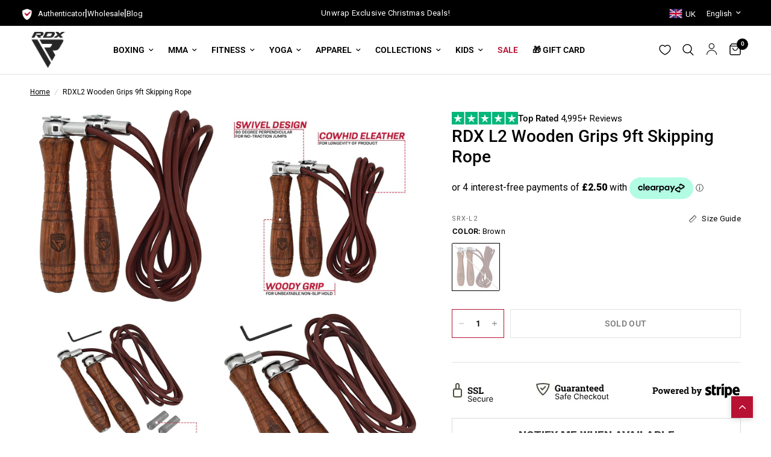

--- FILE ---
content_type: text/html; charset=utf-8
request_url: https://rdxsports.co.uk/products/rdx-leather-weighted-skipping-speed-jump-rope
body_size: 91132
content:
<!doctype html><html class="no-js" lang="en" dir="ltr">
<head>
	<meta charset="utf-8">
	<meta http-equiv="X-UA-Compatible" content="IE=edge,chrome=1">
	<meta name="viewport" content="width=device-width, initial-scale=1, maximum-scale=5, viewport-fit=cover">
	<meta name="theme-color" content="#ffffff">

  <link rel="canonical" href="https://rdxsports.co.uk/products/rdx-leather-weighted-skipping-speed-jump-rope">

<script>
  document.addEventListener("DOMContentLoaded", function () {
    try {
      var allowedDomain = "immaf.org"; // Main domain to check
      var parentURL = new URL(document.referrer); // Get parent page URL

      if (window.self !== window.top && parentURL.hostname.endsWith(allowedDomain)) { 
        document.documentElement.classList.add("iframe-mode");
        console.log("iframe-mode applied for " + parentURL.hostname);
      } else {
        console.log("Not an allowed iframe parent: " + parentURL.hostname);
      }
    } catch (e) {
      console.log("Security error in detecting parent domain.");
    }
  });
</script>
	<link rel="preconnect" href="https://cdn.shopify.com" crossorigin>
	<link rel="preload" as="style" href="//rdxsports.co.uk/cdn/shop/t/20/assets/app.css?v=73874975979968639531750780073">
<link rel="preload" as="style" href="//rdxsports.co.uk/cdn/shop/t/20/assets/product.css?v=101395544942327834931765963858">
<link rel="preload" as="image" href="//rdxsports.co.uk/cdn/shop/products/rdx_l2_wooden_skipping_rope_brown_16cm_1_20x_crop_center.jpg?v=1693310505" imagesrcset="//rdxsports.co.uk/cdn/shop/products/rdx_l2_wooden_skipping_rope_brown_16cm_1_375x_crop_center.jpg?v=1693310505 375w,//rdxsports.co.uk/cdn/shop/products/rdx_l2_wooden_skipping_rope_brown_16cm_1_640x_crop_center.jpg?v=1693310505 640w,//rdxsports.co.uk/cdn/shop/products/rdx_l2_wooden_skipping_rope_brown_16cm_1_960x_crop_center.jpg?v=1693310505 960w" imagesizes="auto">



<link href="//rdxsports.co.uk/cdn/shop/t/20/assets/animations.min.js?v=43857518744990237831712054744" as="script" rel="preload">

<link href="//rdxsports.co.uk/cdn/shop/t/20/assets/vendor.min.js?v=157477036952821991051712054744" as="script" rel="preload">
<link href="//rdxsports.co.uk/cdn/shop/t/20/assets/app.js?v=81412649146930014351712054744" as="script" rel="preload">
<link href="//rdxsports.co.uk/cdn/shop/t/20/assets/slideshow.js?v=103831344526058652041712054744" as="script" rel="preload">

<script>
window.lazySizesConfig = window.lazySizesConfig || {};
window.lazySizesConfig.expand = 250;
window.lazySizesConfig.loadMode = 1;
window.lazySizesConfig.loadHidden = false;
</script>

	<link rel="icon" type="image/png" href="//rdxsports.co.uk/cdn/shop/files/Region_Popup_Logo_50x50_4ae97152-dc82-4f22-a0c6-53a3d37e1caf.png?crop=center&height=32&v=1693899361&width=32">
    
	<title>
	RDX L2 Skipping Rope &ndash; RDX Sports UK
	</title>

	
	<meta name="description" content="RDX L2 Skipping Rope made of durable &amp; premium quality material. Buy L2 Skipping Rope from the official online store.">
	
<link rel="preconnect" href="https://fonts.shopifycdn.com" crossorigin>

<meta property="og:site_name" content="RDX Sports UK">
<meta property="og:url" content="https://rdxsports.co.uk/products/rdx-leather-weighted-skipping-speed-jump-rope">
<meta property="og:title" content="RDX L2 Skipping Rope">
<meta property="og:type" content="product">
<meta property="og:description" content="RDX L2 Skipping Rope made of durable &amp; premium quality material. Buy L2 Skipping Rope from the official online store."><meta property="og:image" content="http://rdxsports.co.uk/cdn/shop/products/rdx_l2_wooden_skipping_rope_brown_16cm_1.jpg?v=1693310505">
  <meta property="og:image:secure_url" content="https://rdxsports.co.uk/cdn/shop/products/rdx_l2_wooden_skipping_rope_brown_16cm_1.jpg?v=1693310505">
  <meta property="og:image:width" content="800">
  <meta property="og:image:height" content="800"><meta property="og:price:amount" content="9.99">
  <meta property="og:price:currency" content="GBP"><meta name="twitter:site" content="@RDXSports"><meta name="twitter:card" content="summary_large_image">
<meta name="twitter:title" content="RDX L2 Skipping Rope">
<meta name="twitter:description" content="RDX L2 Skipping Rope made of durable &amp; premium quality material. Buy L2 Skipping Rope from the official online store.">


	<link href="//rdxsports.co.uk/cdn/shop/t/20/assets/app.css?v=73874975979968639531750780073" rel="stylesheet" type="text/css" media="all" />

	<style data-shopify>
	@font-face {
  font-family: Roboto;
  font-weight: 400;
  font-style: normal;
  font-display: swap;
  src: url("//rdxsports.co.uk/cdn/fonts/roboto/roboto_n4.2019d890f07b1852f56ce63ba45b2db45d852cba.woff2") format("woff2"),
       url("//rdxsports.co.uk/cdn/fonts/roboto/roboto_n4.238690e0007583582327135619c5f7971652fa9d.woff") format("woff");
}

@font-face {
  font-family: Roboto;
  font-weight: 500;
  font-style: normal;
  font-display: swap;
  src: url("//rdxsports.co.uk/cdn/fonts/roboto/roboto_n5.250d51708d76acbac296b0e21ede8f81de4e37aa.woff2") format("woff2"),
       url("//rdxsports.co.uk/cdn/fonts/roboto/roboto_n5.535e8c56f4cbbdea416167af50ab0ff1360a3949.woff") format("woff");
}

@font-face {
  font-family: Roboto;
  font-weight: 600;
  font-style: normal;
  font-display: swap;
  src: url("//rdxsports.co.uk/cdn/fonts/roboto/roboto_n6.3d305d5382545b48404c304160aadee38c90ef9d.woff2") format("woff2"),
       url("//rdxsports.co.uk/cdn/fonts/roboto/roboto_n6.bb37be020157f87e181e5489d5e9137ad60c47a2.woff") format("woff");
}

@font-face {
  font-family: Roboto;
  font-weight: 400;
  font-style: italic;
  font-display: swap;
  src: url("//rdxsports.co.uk/cdn/fonts/roboto/roboto_i4.57ce898ccda22ee84f49e6b57ae302250655e2d4.woff2") format("woff2"),
       url("//rdxsports.co.uk/cdn/fonts/roboto/roboto_i4.b21f3bd061cbcb83b824ae8c7671a82587b264bf.woff") format("woff");
}

@font-face {
  font-family: Roboto;
  font-weight: 600;
  font-style: italic;
  font-display: swap;
  src: url("//rdxsports.co.uk/cdn/fonts/roboto/roboto_i6.ebd6b6733fb2b030d60cbf61316511a7ffd82fb3.woff2") format("woff2"),
       url("//rdxsports.co.uk/cdn/fonts/roboto/roboto_i6.1363905a6d5249605bc5e0f859663ffe95ac3bed.woff") format("woff");
}


		@font-face {
  font-family: Oswald;
  font-weight: 700;
  font-style: normal;
  font-display: swap;
  src: url("//rdxsports.co.uk/cdn/fonts/oswald/oswald_n7.b3ba3d6f1b341d51018e3cfba146932b55221727.woff2") format("woff2"),
       url("//rdxsports.co.uk/cdn/fonts/oswald/oswald_n7.6cec6bed2bb070310ad90e19ea7a56b65fd83c0b.woff") format("woff");
}

@font-face {
  font-family: Oswald;
  font-weight: 400;
  font-style: normal;
  font-display: swap;
  src: url("//rdxsports.co.uk/cdn/fonts/oswald/oswald_n4.7760ed7a63e536050f64bb0607ff70ce07a480bd.woff2") format("woff2"),
       url("//rdxsports.co.uk/cdn/fonts/oswald/oswald_n4.ae5e497f60fc686568afe76e9ff1872693c533e9.woff") format("woff");
}

h1,h2,h3,h4,h5,h6,
	.h1,.h2,.h3,.h4,.h5,.h6,
	.logolink.text-logo,
	.heading-font,
	.h1-xlarge,
	.h1-large,
	.customer-addresses .my-address .address-index {
		font-style: normal;
		font-weight: 700;
		font-family: Oswald, sans-serif;
	}
	body,
	.body-font,
	.thb-product-detail .product-title {
		font-style: normal;
		font-weight: 400;
		font-family: Roboto, sans-serif;
	}
	:root {
		--font-body-scale: 1.0;
		--font-body-line-height-scale: 1.0;
		--font-body-letter-spacing: 0.0em;
		--font-announcement-scale: 1.0;
		--font-heading-scale: 1.0;
		--font-heading-line-height-scale: 1.0;
		--font-heading-letter-spacing: 0.0em;
		--font-navigation-scale: 1.0;
		--font-product-title-scale: 1.0;
		--font-product-title-line-height-scale: 1.0;
		--button-letter-spacing: 0.02em;--bg-body: #ffffff;
			--bg-body-rgb: 255,255,255;
			--bg-body-darken: #f7f7f7;
			--payment-terms-background-color: #ffffff;--color-body: #000000;
		  --color-body-rgb: 0,0,0;--color-accent: #000000;
			--color-accent-rgb: 0,0,0;--color-border: #E2E2E2;--color-form-border: #dedede;--color-announcement-bar-text: #ffffff;--color-announcement-bar-bg: #000000;--color-header-bg: #ffffff;
			--color-header-bg-rgb: 255,255,255;--color-header-text: #000000;
			--color-header-text-rgb: 0,0,0;--color-header-links: #000000;--color-header-links-hover: #000000;--color-header-icons: #000000;--color-header-border: #E2E2E2;--solid-button-background: #b71234;--solid-button-label: #ffffff;--outline-button-label: #b71234;--color-price: #151515;--color-star: #FD9A52;--color-dots: #151515;--color-inventory-instock: #279A4B;--color-inventory-lowstock: #FB9E5B;--section-spacing-mobile: 50px;--section-spacing-desktop: 90px;--button-border-radius: 0px;--color-badge-text: #ffffff;--color-badge-sold-out: #000000;--color-badge-sale: #b71234;--badge-corner-radius: 13px;--color-footer-text: #FFFFFF;
			--color-footer-text-rgb: 255,255,255;--color-footer-link: #FFFFFF;--color-footer-link-hover: #FFFFFF;--color-footer-border: #444444;
			--color-footer-border-rgb: 68,68,68;--color-footer-bg: #151515;}
</style>


	<script>
		window.theme = window.theme || {};
		theme = {
			settings: {
				money_with_currency_format:"£{{amount}}",
				cart_drawer:true,
				product_id: 8663532667190,
			},
			routes: {
				root_url: '/',
				cart_url: '/cart',
				cart_add_url: '/cart/add',
				search_url: '/search',
				cart_change_url: '/cart/change',
				cart_update_url: '/cart/update',
				predictive_search_url: '/search/suggest',
			},
			variantStrings: {
        addToCart: `Add to cart`,
        soldOut: `Sold out`,
        unavailable: `Unavailable`,
      },
			strings: {
				requiresTerms: `You must agree with the terms and conditions of sales to check out`,
			}
		};
	</script>
	<script>window.performance && window.performance.mark && window.performance.mark('shopify.content_for_header.start');</script><meta name="google-site-verification" content="U76zKssfboUS8n9mvyF-UUFqLZXbhawxiNTCt2bCuEI">
<meta id="shopify-digital-wallet" name="shopify-digital-wallet" content="/81330274614/digital_wallets/dialog">
<meta name="shopify-checkout-api-token" content="7ce0d93439fa77a6570907156c0e0561">
<meta id="in-context-paypal-metadata" data-shop-id="81330274614" data-venmo-supported="false" data-environment="production" data-locale="en_US" data-paypal-v4="true" data-currency="GBP">
<link rel="alternate" type="application/json+oembed" href="https://rdxsports.co.uk/products/rdx-leather-weighted-skipping-speed-jump-rope.oembed">
<script async="async" src="/checkouts/internal/preloads.js?locale=en-GB"></script>
<link rel="preconnect" href="https://shop.app" crossorigin="anonymous">
<script async="async" src="https://shop.app/checkouts/internal/preloads.js?locale=en-GB&shop_id=81330274614" crossorigin="anonymous"></script>
<script id="apple-pay-shop-capabilities" type="application/json">{"shopId":81330274614,"countryCode":"GB","currencyCode":"GBP","merchantCapabilities":["supports3DS"],"merchantId":"gid:\/\/shopify\/Shop\/81330274614","merchantName":"RDX Sports UK","requiredBillingContactFields":["postalAddress","email","phone"],"requiredShippingContactFields":["postalAddress","email","phone"],"shippingType":"shipping","supportedNetworks":["visa","maestro","masterCard","amex","discover","elo"],"total":{"type":"pending","label":"RDX Sports UK","amount":"1.00"},"shopifyPaymentsEnabled":true,"supportsSubscriptions":true}</script>
<script id="shopify-features" type="application/json">{"accessToken":"7ce0d93439fa77a6570907156c0e0561","betas":["rich-media-storefront-analytics"],"domain":"rdxsports.co.uk","predictiveSearch":true,"shopId":81330274614,"locale":"en"}</script>
<script>var Shopify = Shopify || {};
Shopify.shop = "rdx-sports-store.myshopify.com";
Shopify.locale = "en";
Shopify.currency = {"active":"GBP","rate":"1.0"};
Shopify.country = "GB";
Shopify.theme = {"name":"RDX Sports UK","id":166752649526,"schema_name":"Reformation","schema_version":"1.7.3","theme_store_id":1762,"role":"main"};
Shopify.theme.handle = "null";
Shopify.theme.style = {"id":null,"handle":null};
Shopify.cdnHost = "rdxsports.co.uk/cdn";
Shopify.routes = Shopify.routes || {};
Shopify.routes.root = "/";</script>
<script type="module">!function(o){(o.Shopify=o.Shopify||{}).modules=!0}(window);</script>
<script>!function(o){function n(){var o=[];function n(){o.push(Array.prototype.slice.apply(arguments))}return n.q=o,n}var t=o.Shopify=o.Shopify||{};t.loadFeatures=n(),t.autoloadFeatures=n()}(window);</script>
<script>
  window.ShopifyPay = window.ShopifyPay || {};
  window.ShopifyPay.apiHost = "shop.app\/pay";
  window.ShopifyPay.redirectState = null;
</script>
<script id="shop-js-analytics" type="application/json">{"pageType":"product"}</script>
<script defer="defer" async type="module" src="//rdxsports.co.uk/cdn/shopifycloud/shop-js/modules/v2/client.init-shop-cart-sync_DtuiiIyl.en.esm.js"></script>
<script defer="defer" async type="module" src="//rdxsports.co.uk/cdn/shopifycloud/shop-js/modules/v2/chunk.common_CUHEfi5Q.esm.js"></script>
<script type="module">
  await import("//rdxsports.co.uk/cdn/shopifycloud/shop-js/modules/v2/client.init-shop-cart-sync_DtuiiIyl.en.esm.js");
await import("//rdxsports.co.uk/cdn/shopifycloud/shop-js/modules/v2/chunk.common_CUHEfi5Q.esm.js");

  window.Shopify.SignInWithShop?.initShopCartSync?.({"fedCMEnabled":true,"windoidEnabled":true});

</script>
<script defer="defer" async type="module" src="//rdxsports.co.uk/cdn/shopifycloud/shop-js/modules/v2/client.payment-terms_CAtGlQYS.en.esm.js"></script>
<script defer="defer" async type="module" src="//rdxsports.co.uk/cdn/shopifycloud/shop-js/modules/v2/chunk.common_CUHEfi5Q.esm.js"></script>
<script defer="defer" async type="module" src="//rdxsports.co.uk/cdn/shopifycloud/shop-js/modules/v2/chunk.modal_BewljZkx.esm.js"></script>
<script type="module">
  await import("//rdxsports.co.uk/cdn/shopifycloud/shop-js/modules/v2/client.payment-terms_CAtGlQYS.en.esm.js");
await import("//rdxsports.co.uk/cdn/shopifycloud/shop-js/modules/v2/chunk.common_CUHEfi5Q.esm.js");
await import("//rdxsports.co.uk/cdn/shopifycloud/shop-js/modules/v2/chunk.modal_BewljZkx.esm.js");

  
</script>
<script>
  window.Shopify = window.Shopify || {};
  if (!window.Shopify.featureAssets) window.Shopify.featureAssets = {};
  window.Shopify.featureAssets['shop-js'] = {"shop-cart-sync":["modules/v2/client.shop-cart-sync_DFoTY42P.en.esm.js","modules/v2/chunk.common_CUHEfi5Q.esm.js"],"init-fed-cm":["modules/v2/client.init-fed-cm_D2UNy1i2.en.esm.js","modules/v2/chunk.common_CUHEfi5Q.esm.js"],"init-shop-email-lookup-coordinator":["modules/v2/client.init-shop-email-lookup-coordinator_BQEe2rDt.en.esm.js","modules/v2/chunk.common_CUHEfi5Q.esm.js"],"shop-cash-offers":["modules/v2/client.shop-cash-offers_3CTtReFF.en.esm.js","modules/v2/chunk.common_CUHEfi5Q.esm.js","modules/v2/chunk.modal_BewljZkx.esm.js"],"shop-button":["modules/v2/client.shop-button_C6oxCjDL.en.esm.js","modules/v2/chunk.common_CUHEfi5Q.esm.js"],"init-windoid":["modules/v2/client.init-windoid_5pix8xhK.en.esm.js","modules/v2/chunk.common_CUHEfi5Q.esm.js"],"avatar":["modules/v2/client.avatar_BTnouDA3.en.esm.js"],"init-shop-cart-sync":["modules/v2/client.init-shop-cart-sync_DtuiiIyl.en.esm.js","modules/v2/chunk.common_CUHEfi5Q.esm.js"],"shop-toast-manager":["modules/v2/client.shop-toast-manager_BYv_8cH1.en.esm.js","modules/v2/chunk.common_CUHEfi5Q.esm.js"],"pay-button":["modules/v2/client.pay-button_FnF9EIkY.en.esm.js","modules/v2/chunk.common_CUHEfi5Q.esm.js"],"shop-login-button":["modules/v2/client.shop-login-button_CH1KUpOf.en.esm.js","modules/v2/chunk.common_CUHEfi5Q.esm.js","modules/v2/chunk.modal_BewljZkx.esm.js"],"init-customer-accounts-sign-up":["modules/v2/client.init-customer-accounts-sign-up_aj7QGgYS.en.esm.js","modules/v2/client.shop-login-button_CH1KUpOf.en.esm.js","modules/v2/chunk.common_CUHEfi5Q.esm.js","modules/v2/chunk.modal_BewljZkx.esm.js"],"init-shop-for-new-customer-accounts":["modules/v2/client.init-shop-for-new-customer-accounts_NbnYRf_7.en.esm.js","modules/v2/client.shop-login-button_CH1KUpOf.en.esm.js","modules/v2/chunk.common_CUHEfi5Q.esm.js","modules/v2/chunk.modal_BewljZkx.esm.js"],"init-customer-accounts":["modules/v2/client.init-customer-accounts_ppedhqCH.en.esm.js","modules/v2/client.shop-login-button_CH1KUpOf.en.esm.js","modules/v2/chunk.common_CUHEfi5Q.esm.js","modules/v2/chunk.modal_BewljZkx.esm.js"],"shop-follow-button":["modules/v2/client.shop-follow-button_CMIBBa6u.en.esm.js","modules/v2/chunk.common_CUHEfi5Q.esm.js","modules/v2/chunk.modal_BewljZkx.esm.js"],"lead-capture":["modules/v2/client.lead-capture_But0hIyf.en.esm.js","modules/v2/chunk.common_CUHEfi5Q.esm.js","modules/v2/chunk.modal_BewljZkx.esm.js"],"checkout-modal":["modules/v2/client.checkout-modal_BBxc70dQ.en.esm.js","modules/v2/chunk.common_CUHEfi5Q.esm.js","modules/v2/chunk.modal_BewljZkx.esm.js"],"shop-login":["modules/v2/client.shop-login_hM3Q17Kl.en.esm.js","modules/v2/chunk.common_CUHEfi5Q.esm.js","modules/v2/chunk.modal_BewljZkx.esm.js"],"payment-terms":["modules/v2/client.payment-terms_CAtGlQYS.en.esm.js","modules/v2/chunk.common_CUHEfi5Q.esm.js","modules/v2/chunk.modal_BewljZkx.esm.js"]};
</script>
<script>(function() {
  var isLoaded = false;
  function asyncLoad() {
    if (isLoaded) return;
    isLoaded = true;
    var urls = ["\/\/cdn.shopify.com\/proxy\/6335f156d96c36e91668c10e373bee23fbaf82a19553cd53298e2eebc56b8983\/api.goaffpro.com\/loader.js?shop=rdx-sports-store.myshopify.com\u0026sp-cache-control=cHVibGljLCBtYXgtYWdlPTkwMA","https:\/\/intg.snapchat.com\/shopify\/shopify-scevent-init.js?id=d8d8e17a-24e1-4341-8624-6681d7eaf400\u0026shop=rdx-sports-store.myshopify.com","\/\/cdn.shopify.com\/proxy\/1057ad43260373b400c478719b72f83b6109dbd42fa218074bc6fa32728e632d\/shopify.livechatinc.com\/api\/v2\/script\/86e879d2-1ea9-4b6d-a215-9d67d0ca41c7\/widget.js?shop=rdx-sports-store.myshopify.com\u0026sp-cache-control=cHVibGljLCBtYXgtYWdlPTkwMA","https:\/\/s3.eu-west-1.amazonaws.com\/production-klarna-il-shopify-osm\/e4ed485f4434fc99f5aa3b93cca936c341960f05\/rdx-sports-store.myshopify.com-1730903265251.js?shop=rdx-sports-store.myshopify.com"];
    for (var i = 0; i < urls.length; i++) {
      var s = document.createElement('script');
      s.type = 'text/javascript';
      s.async = true;
      s.src = urls[i];
      var x = document.getElementsByTagName('script')[0];
      x.parentNode.insertBefore(s, x);
    }
  };
  if(window.attachEvent) {
    window.attachEvent('onload', asyncLoad);
  } else {
    window.addEventListener('load', asyncLoad, false);
  }
})();</script>
<script id="__st">var __st={"a":81330274614,"offset":0,"reqid":"d878901f-c9a3-4903-9037-cff61c090a9b-1766679224","pageurl":"rdxsports.co.uk\/products\/rdx-leather-weighted-skipping-speed-jump-rope","u":"8ced5f8f13e7","p":"product","rtyp":"product","rid":8663532667190};</script>
<script>window.ShopifyPaypalV4VisibilityTracking = true;</script>
<script id="captcha-bootstrap">!function(){'use strict';const t='contact',e='account',n='new_comment',o=[[t,t],['blogs',n],['comments',n],[t,'customer']],c=[[e,'customer_login'],[e,'guest_login'],[e,'recover_customer_password'],[e,'create_customer']],r=t=>t.map((([t,e])=>`form[action*='/${t}']:not([data-nocaptcha='true']) input[name='form_type'][value='${e}']`)).join(','),a=t=>()=>t?[...document.querySelectorAll(t)].map((t=>t.form)):[];function s(){const t=[...o],e=r(t);return a(e)}const i='password',u='form_key',d=['recaptcha-v3-token','g-recaptcha-response','h-captcha-response',i],f=()=>{try{return window.sessionStorage}catch{return}},m='__shopify_v',_=t=>t.elements[u];function p(t,e,n=!1){try{const o=window.sessionStorage,c=JSON.parse(o.getItem(e)),{data:r}=function(t){const{data:e,action:n}=t;return t[m]||n?{data:e,action:n}:{data:t,action:n}}(c);for(const[e,n]of Object.entries(r))t.elements[e]&&(t.elements[e].value=n);n&&o.removeItem(e)}catch(o){console.error('form repopulation failed',{error:o})}}const l='form_type',E='cptcha';function T(t){t.dataset[E]=!0}const w=window,h=w.document,L='Shopify',v='ce_forms',y='captcha';let A=!1;((t,e)=>{const n=(g='f06e6c50-85a8-45c8-87d0-21a2b65856fe',I='https://cdn.shopify.com/shopifycloud/storefront-forms-hcaptcha/ce_storefront_forms_captcha_hcaptcha.v1.5.2.iife.js',D={infoText:'Protected by hCaptcha',privacyText:'Privacy',termsText:'Terms'},(t,e,n)=>{const o=w[L][v],c=o.bindForm;if(c)return c(t,g,e,D).then(n);var r;o.q.push([[t,g,e,D],n]),r=I,A||(h.body.append(Object.assign(h.createElement('script'),{id:'captcha-provider',async:!0,src:r})),A=!0)});var g,I,D;w[L]=w[L]||{},w[L][v]=w[L][v]||{},w[L][v].q=[],w[L][y]=w[L][y]||{},w[L][y].protect=function(t,e){n(t,void 0,e),T(t)},Object.freeze(w[L][y]),function(t,e,n,w,h,L){const[v,y,A,g]=function(t,e,n){const i=e?o:[],u=t?c:[],d=[...i,...u],f=r(d),m=r(i),_=r(d.filter((([t,e])=>n.includes(e))));return[a(f),a(m),a(_),s()]}(w,h,L),I=t=>{const e=t.target;return e instanceof HTMLFormElement?e:e&&e.form},D=t=>v().includes(t);t.addEventListener('submit',(t=>{const e=I(t);if(!e)return;const n=D(e)&&!e.dataset.hcaptchaBound&&!e.dataset.recaptchaBound,o=_(e),c=g().includes(e)&&(!o||!o.value);(n||c)&&t.preventDefault(),c&&!n&&(function(t){try{if(!f())return;!function(t){const e=f();if(!e)return;const n=_(t);if(!n)return;const o=n.value;o&&e.removeItem(o)}(t);const e=Array.from(Array(32),(()=>Math.random().toString(36)[2])).join('');!function(t,e){_(t)||t.append(Object.assign(document.createElement('input'),{type:'hidden',name:u})),t.elements[u].value=e}(t,e),function(t,e){const n=f();if(!n)return;const o=[...t.querySelectorAll(`input[type='${i}']`)].map((({name:t})=>t)),c=[...d,...o],r={};for(const[a,s]of new FormData(t).entries())c.includes(a)||(r[a]=s);n.setItem(e,JSON.stringify({[m]:1,action:t.action,data:r}))}(t,e)}catch(e){console.error('failed to persist form',e)}}(e),e.submit())}));const S=(t,e)=>{t&&!t.dataset[E]&&(n(t,e.some((e=>e===t))),T(t))};for(const o of['focusin','change'])t.addEventListener(o,(t=>{const e=I(t);D(e)&&S(e,y())}));const B=e.get('form_key'),M=e.get(l),P=B&&M;t.addEventListener('DOMContentLoaded',(()=>{const t=y();if(P)for(const e of t)e.elements[l].value===M&&p(e,B);[...new Set([...A(),...v().filter((t=>'true'===t.dataset.shopifyCaptcha))])].forEach((e=>S(e,t)))}))}(h,new URLSearchParams(w.location.search),n,t,e,['guest_login'])})(!0,!0)}();</script>
<script integrity="sha256-4kQ18oKyAcykRKYeNunJcIwy7WH5gtpwJnB7kiuLZ1E=" data-source-attribution="shopify.loadfeatures" defer="defer" src="//rdxsports.co.uk/cdn/shopifycloud/storefront/assets/storefront/load_feature-a0a9edcb.js" crossorigin="anonymous"></script>
<script crossorigin="anonymous" defer="defer" src="//rdxsports.co.uk/cdn/shopifycloud/storefront/assets/shopify_pay/storefront-65b4c6d7.js?v=20250812"></script>
<script data-source-attribution="shopify.dynamic_checkout.dynamic.init">var Shopify=Shopify||{};Shopify.PaymentButton=Shopify.PaymentButton||{isStorefrontPortableWallets:!0,init:function(){window.Shopify.PaymentButton.init=function(){};var t=document.createElement("script");t.src="https://rdxsports.co.uk/cdn/shopifycloud/portable-wallets/latest/portable-wallets.en.js",t.type="module",document.head.appendChild(t)}};
</script>
<script data-source-attribution="shopify.dynamic_checkout.buyer_consent">
  function portableWalletsHideBuyerConsent(e){var t=document.getElementById("shopify-buyer-consent"),n=document.getElementById("shopify-subscription-policy-button");t&&n&&(t.classList.add("hidden"),t.setAttribute("aria-hidden","true"),n.removeEventListener("click",e))}function portableWalletsShowBuyerConsent(e){var t=document.getElementById("shopify-buyer-consent"),n=document.getElementById("shopify-subscription-policy-button");t&&n&&(t.classList.remove("hidden"),t.removeAttribute("aria-hidden"),n.addEventListener("click",e))}window.Shopify?.PaymentButton&&(window.Shopify.PaymentButton.hideBuyerConsent=portableWalletsHideBuyerConsent,window.Shopify.PaymentButton.showBuyerConsent=portableWalletsShowBuyerConsent);
</script>
<script>
  function portableWalletsCleanup(e){e&&e.src&&console.error("Failed to load portable wallets script "+e.src);var t=document.querySelectorAll("shopify-accelerated-checkout .shopify-payment-button__skeleton, shopify-accelerated-checkout-cart .wallet-cart-button__skeleton"),e=document.getElementById("shopify-buyer-consent");for(let e=0;e<t.length;e++)t[e].remove();e&&e.remove()}function portableWalletsNotLoadedAsModule(e){e instanceof ErrorEvent&&"string"==typeof e.message&&e.message.includes("import.meta")&&"string"==typeof e.filename&&e.filename.includes("portable-wallets")&&(window.removeEventListener("error",portableWalletsNotLoadedAsModule),window.Shopify.PaymentButton.failedToLoad=e,"loading"===document.readyState?document.addEventListener("DOMContentLoaded",window.Shopify.PaymentButton.init):window.Shopify.PaymentButton.init())}window.addEventListener("error",portableWalletsNotLoadedAsModule);
</script>

<script type="module" src="https://rdxsports.co.uk/cdn/shopifycloud/portable-wallets/latest/portable-wallets.en.js" onError="portableWalletsCleanup(this)" crossorigin="anonymous"></script>
<script nomodule>
  document.addEventListener("DOMContentLoaded", portableWalletsCleanup);
</script>

<script id='scb4127' type='text/javascript' async='' src='https://rdxsports.co.uk/cdn/shopifycloud/privacy-banner/storefront-banner.js'></script><link id="shopify-accelerated-checkout-styles" rel="stylesheet" media="screen" href="https://rdxsports.co.uk/cdn/shopifycloud/portable-wallets/latest/accelerated-checkout-backwards-compat.css" crossorigin="anonymous">
<style id="shopify-accelerated-checkout-cart">
        #shopify-buyer-consent {
  margin-top: 1em;
  display: inline-block;
  width: 100%;
}

#shopify-buyer-consent.hidden {
  display: none;
}

#shopify-subscription-policy-button {
  background: none;
  border: none;
  padding: 0;
  text-decoration: underline;
  font-size: inherit;
  cursor: pointer;
}

#shopify-subscription-policy-button::before {
  box-shadow: none;
}

      </style>

<script>window.performance && window.performance.mark && window.performance.mark('shopify.content_for_header.end');</script> <!-- Header hook for plugins -->

	<script>document.documentElement.className = document.documentElement.className.replace('no-js', 'js');</script>
<!-- BING TRACKING START -->
<script>(function(w,d,t,r,u){var f,n,i;w[u]=w[u]||[],f=function(){var o={ti:"211047154", tm:"shpfy_ui", enableAutoSpaTracking: true};o.q=w[u],w[u]=new UET(o),w[u].push("pageLoad")},n=d.createElement(t),n.src=r,n.async=1,n.onload=n.onreadystatechange=function(){var s=this.readyState;s&&s!=="loaded"&&s!=="complete"||(f(),n.onload=n.onreadystatechange=null)},i=d.getElementsByTagName(t)[0],i.parentNode.insertBefore(n,i)})(window,document,"script","//bat.bing.com/bat.js","uetq");</script>

<script>!function(s,a,e,v,n,t,z){if(s.saq)return;n=s.saq=function(){n.callMethod?n.callMethod.apply(n,arguments):n.queue.push(arguments)};if(!s._saq)s._saq=n;n.push=n;n.loaded=!0;n.version='1.0';n.queue=[];t=a.createElement(e);t.async=!0;t.src=v;z=a.getElementsByTagName(e)[0];z.parentNode.insertBefore(t,z)}(window,document,'script','https://tags.srv.stackadapt.com/events.js');saq('ts', 'aW02FC5pCUC4uXOTGnx9Sw');</script>

 <!-- Hotjar Tracking Code for https://rdxsports.co.uk --> 
 <script>(function(h,o,t,j,a,r){h.hj=h.hj||function(){(h.hj.q=h.hj.q||[]).push(arguments)};h._hjSettings={hjid:256798,hjsv:6};a=o.getElementsByTagName('head')[0];r=o.createElement('script');r.async=1;r.src=t+h._hjSettings.hjid+j+h._hjSettings.hjsv;a.appendChild(r);})(window,document,'https://static.hotjar.com/c/hotjar-','.js?sv='); </script>
<!-- BEGIN app block: shopify://apps/geo-pro-geolocation/blocks/geopro/16fc5313-7aee-4e90-ac95-f50fc7c8b657 --><!-- This snippet is used to load Geo:Pro data on the storefront -->
<meta class='geo-ip' content='[base64]'>
<!-- This snippet initializes the plugin -->
<script async>
  try {
    const loadGeoPro=()=>{let e=e=>{if(!e||e.isCrawler||"success"!==e.message){window.geopro_cancel="1";return}let o=e.isAdmin?"el-geoip-location-admin":"el-geoip-location",s=Date.now()+864e5;localStorage.setItem(o,JSON.stringify({value:e.data,expires:s})),e.isAdmin&&localStorage.setItem("el-geoip-admin",JSON.stringify({value:"1",expires:s}))},o=new XMLHttpRequest;o.open("GET","https://geo.geoproapp.com?x-api-key=91e359ab7-2b63-539e-1de2-c4bf731367a7",!0),o.responseType="json",o.onload=()=>e(200===o.status?o.response:null),o.send()},load=!["el-geoip-location-admin","el-geoip-location"].some(e=>{try{let o=JSON.parse(localStorage.getItem(e));return o&&o.expires>Date.now()}catch(s){return!1}});load&&loadGeoPro();
  } catch(e) {
    console.warn('Geo:Pro error', e);
    window.geopro_cancel = '1';
  }
</script>
<script src="https://cdn.shopify.com/extensions/019a7d1d-7687-7363-b86b-c0a120ed237c/easylocation-193/assets/easylocation-storefront.min.js" type="text/javascript" async></script>


<!-- END app block --><!-- BEGIN app block: shopify://apps/instafeed/blocks/head-block/c447db20-095d-4a10-9725-b5977662c9d5 --><link rel="preconnect" href="https://cdn.nfcube.com/">
<link rel="preconnect" href="https://scontent.cdninstagram.com/">


  <script>
    document.addEventListener('DOMContentLoaded', function () {
      let instafeedScript = document.createElement('script');

      
        instafeedScript.src = 'https://cdn.nfcube.com/instafeed-751bc8319d8ceffa3e4d1ee8f98443fe.js';
      

      document.body.appendChild(instafeedScript);
    });
  </script>





<!-- END app block --><!-- BEGIN app block: shopify://apps/klaviyo-email-marketing-sms/blocks/klaviyo-onsite-embed/2632fe16-c075-4321-a88b-50b567f42507 -->












  <script async src="https://static.klaviyo.com/onsite/js/Ts5JXV/klaviyo.js?company_id=Ts5JXV"></script>
  <script>!function(){if(!window.klaviyo){window._klOnsite=window._klOnsite||[];try{window.klaviyo=new Proxy({},{get:function(n,i){return"push"===i?function(){var n;(n=window._klOnsite).push.apply(n,arguments)}:function(){for(var n=arguments.length,o=new Array(n),w=0;w<n;w++)o[w]=arguments[w];var t="function"==typeof o[o.length-1]?o.pop():void 0,e=new Promise((function(n){window._klOnsite.push([i].concat(o,[function(i){t&&t(i),n(i)}]))}));return e}}})}catch(n){window.klaviyo=window.klaviyo||[],window.klaviyo.push=function(){var n;(n=window._klOnsite).push.apply(n,arguments)}}}}();</script>

  
    <script id="viewed_product">
      if (item == null) {
        var _learnq = _learnq || [];

        var MetafieldReviews = null
        var MetafieldYotpoRating = null
        var MetafieldYotpoCount = null
        var MetafieldLooxRating = null
        var MetafieldLooxCount = null
        var okendoProduct = null
        var okendoProductReviewCount = null
        var okendoProductReviewAverageValue = null
        try {
          // The following fields are used for Customer Hub recently viewed in order to add reviews.
          // This information is not part of __kla_viewed. Instead, it is part of __kla_viewed_reviewed_items
          MetafieldReviews = {};
          MetafieldYotpoRating = null
          MetafieldYotpoCount = null
          MetafieldLooxRating = null
          MetafieldLooxCount = null

          okendoProduct = null
          // If the okendo metafield is not legacy, it will error, which then requires the new json formatted data
          if (okendoProduct && 'error' in okendoProduct) {
            okendoProduct = null
          }
          okendoProductReviewCount = okendoProduct ? okendoProduct.reviewCount : null
          okendoProductReviewAverageValue = okendoProduct ? okendoProduct.reviewAverageValue : null
        } catch (error) {
          console.error('Error in Klaviyo onsite reviews tracking:', error);
        }

        var item = {
          Name: "RDX L2 Wooden Grips 9ft Skipping Rope",
          ProductID: 8663532667190,
          Categories: ["FBT PRODUCT A","FBT PRODUCT Y","Iconic Gear","RDX Discount","Sale Picks"],
          ImageURL: "https://rdxsports.co.uk/cdn/shop/products/rdx_l2_wooden_skipping_rope_brown_16cm_1_grande.jpg?v=1693310505",
          URL: "https://rdxsports.co.uk/products/rdx-leather-weighted-skipping-speed-jump-rope",
          Brand: "RDX Sports | UK",
          Price: "£9.99",
          Value: "9.99",
          CompareAtPrice: "£0.00"
        };
        _learnq.push(['track', 'Viewed Product', item]);
        _learnq.push(['trackViewedItem', {
          Title: item.Name,
          ItemId: item.ProductID,
          Categories: item.Categories,
          ImageUrl: item.ImageURL,
          Url: item.URL,
          Metadata: {
            Brand: item.Brand,
            Price: item.Price,
            Value: item.Value,
            CompareAtPrice: item.CompareAtPrice
          },
          metafields:{
            reviews: MetafieldReviews,
            yotpo:{
              rating: MetafieldYotpoRating,
              count: MetafieldYotpoCount,
            },
            loox:{
              rating: MetafieldLooxRating,
              count: MetafieldLooxCount,
            },
            okendo: {
              rating: okendoProductReviewAverageValue,
              count: okendoProductReviewCount,
            }
          }
        }]);
      }
    </script>
  




  <script>
    window.klaviyoReviewsProductDesignMode = false
  </script>







<!-- END app block --><!-- BEGIN app block: shopify://apps/triplewhale/blocks/triple_pixel_snippet/483d496b-3f1a-4609-aea7-8eee3b6b7a2a --><link rel='preconnect dns-prefetch' href='https://api.config-security.com/' crossorigin />
<link rel='preconnect dns-prefetch' href='https://conf.config-security.com/' crossorigin />
<script>
/* >> TriplePixel :: start*/
window.TriplePixelData={TripleName:"rdx-sports-store.myshopify.com",ver:"2.16",plat:"SHOPIFY",isHeadless:false,src:'SHOPIFY_EXT',product:{id:"8663532667190",name:`RDX L2 Wooden Grips 9ft Skipping Rope`,price:"9.99",variant:"55918763016576"},search:"",collection:"",cart:"",template:"product",curr:"GBP" || "GBP"},function(W,H,A,L,E,_,B,N){function O(U,T,P,H,R){void 0===R&&(R=!1),H=new XMLHttpRequest,P?(H.open("POST",U,!0),H.setRequestHeader("Content-Type","text/plain")):H.open("GET",U,!0),H.send(JSON.stringify(P||{})),H.onreadystatechange=function(){4===H.readyState&&200===H.status?(R=H.responseText,U.includes("/first")?eval(R):P||(N[B]=R)):(299<H.status||H.status<200)&&T&&!R&&(R=!0,O(U,T-1,P))}}if(N=window,!N[H+"sn"]){N[H+"sn"]=1,L=function(){return Date.now().toString(36)+"_"+Math.random().toString(36)};try{A.setItem(H,1+(0|A.getItem(H)||0)),(E=JSON.parse(A.getItem(H+"U")||"[]")).push({u:location.href,r:document.referrer,t:Date.now(),id:L()}),A.setItem(H+"U",JSON.stringify(E))}catch(e){}var i,m,p;A.getItem('"!nC`')||(_=A,A=N,A[H]||(E=A[H]=function(t,e,i){return void 0===i&&(i=[]),"State"==t?E.s:(W=L(),(E._q=E._q||[]).push([W,t,e].concat(i)),W)},E.s="Installed",E._q=[],E.ch=W,B="configSecurityConfModel",N[B]=1,O("https://conf.config-security.com/model",5),i=L(),m=A[atob("c2NyZWVu")],_.setItem("di_pmt_wt",i),p={id:i,action:"profile",avatar:_.getItem("auth-security_rand_salt_"),time:m[atob("d2lkdGg=")]+":"+m[atob("aGVpZ2h0")],host:A.TriplePixelData.TripleName,plat:A.TriplePixelData.plat,url:window.location.href.slice(0,500),ref:document.referrer,ver:A.TriplePixelData.ver},O("https://api.config-security.com/event",5,p),O("https://api.config-security.com/first?host=".concat(p.host,"&plat=").concat(p.plat),5)))}}("","TriplePixel",localStorage);
/* << TriplePixel :: end*/
</script>



<!-- END app block --><!-- BEGIN app block: shopify://apps/microsoft-clarity/blocks/brandAgents_js/31c3d126-8116-4b4a-8ba1-baeda7c4aeea -->





<!-- END app block --><!-- BEGIN app block: shopify://apps/microsoft-clarity/blocks/clarity_js/31c3d126-8116-4b4a-8ba1-baeda7c4aeea -->
<script type="text/javascript">
  (function (c, l, a, r, i, t, y) {
    c[a] = c[a] || function () { (c[a].q = c[a].q || []).push(arguments); };
    t = l.createElement(r); t.async = 1; t.src = "https://www.clarity.ms/tag/" + i + "?ref=shopify";
    y = l.getElementsByTagName(r)[0]; y.parentNode.insertBefore(t, y);

    c.Shopify.loadFeatures([{ name: "consent-tracking-api", version: "0.1" }], error => {
      if (error) {
        console.error("Error loading Shopify features:", error);
        return;
      }

      c[a]('consentv2', {
        ad_Storage: c.Shopify.customerPrivacy.marketingAllowed() ? "granted" : "denied",
        analytics_Storage: c.Shopify.customerPrivacy.analyticsProcessingAllowed() ? "granted" : "denied",
      });
    });

    l.addEventListener("visitorConsentCollected", function (e) {
      c[a]('consentv2', {
        ad_Storage: e.detail.marketingAllowed ? "granted" : "denied",
        analytics_Storage: e.detail.analyticsAllowed ? "granted" : "denied",
      });
    });
  })(window, document, "clarity", "script", "u0v46zgt5d");
</script>



<!-- END app block --><!-- BEGIN app block: shopify://apps/judge-me-reviews/blocks/judgeme_core/61ccd3b1-a9f2-4160-9fe9-4fec8413e5d8 --><!-- Start of Judge.me Core -->




<link rel="dns-prefetch" href="https://cdnwidget.judge.me">
<link rel="dns-prefetch" href="https://cdn.judge.me">
<link rel="dns-prefetch" href="https://cdn1.judge.me">
<link rel="dns-prefetch" href="https://api.judge.me">

<script data-cfasync='false' class='jdgm-settings-script'>window.jdgmSettings={"pagination":5,"disable_web_reviews":false,"badge_no_review_text":"No reviews","badge_n_reviews_text":"{{ n }} review/reviews","hide_badge_preview_if_no_reviews":true,"badge_hide_text":false,"enforce_center_preview_badge":false,"widget_title":"CUSTOMER REVIEWS","widget_open_form_text":"Write a review","widget_close_form_text":"Cancel review","widget_refresh_page_text":"Refresh page","widget_summary_text":"Based on {{ number_of_reviews }} review/reviews","widget_no_review_text":"Be the first to write a review","widget_name_field_text":"Display name","widget_verified_name_field_text":"Verified Name (public)","widget_name_placeholder_text":"Display name","widget_required_field_error_text":"This field is required.","widget_email_field_text":"Email address","widget_verified_email_field_text":"Verified Email (private, can not be edited)","widget_email_placeholder_text":"Your email address","widget_email_field_error_text":"Please enter a valid email address.","widget_rating_field_text":"Rating","widget_review_title_field_text":"Review Title","widget_review_title_placeholder_text":"Give your review a title","widget_review_body_field_text":"Review content","widget_review_body_placeholder_text":"Start writing here...","widget_pictures_field_text":"Picture/Video (optional)","widget_submit_review_text":"Submit Review","widget_submit_verified_review_text":"Submit Verified Review","widget_submit_success_msg_with_auto_publish":"Thank you! Please refresh the page in a few moments to see your review. You can remove or edit your review by logging into \u003ca href='https://judge.me/login' target='_blank' rel='nofollow noopener'\u003eJudge.me\u003c/a\u003e","widget_submit_success_msg_no_auto_publish":"Thank you! Your review will be published as soon as it is approved by the shop admin. You can remove or edit your review by logging into \u003ca href='https://judge.me/login' target='_blank' rel='nofollow noopener'\u003eJudge.me\u003c/a\u003e","widget_show_default_reviews_out_of_total_text":"Showing {{ n_reviews_shown }} out of {{ n_reviews }} reviews.","widget_show_all_link_text":"Show all","widget_show_less_link_text":"Show less","widget_author_said_text":"{{ reviewer_name }} said:","widget_days_text":"{{ n }} days ago","widget_weeks_text":"{{ n }} week/weeks ago","widget_months_text":"{{ n }} month/months ago","widget_years_text":"{{ n }} year/years ago","widget_yesterday_text":"Yesterday","widget_today_text":"Today","widget_replied_text":"\u003e\u003e {{ shop_name }} replied:","widget_read_more_text":"Read more","widget_reviewer_name_as_initial":"","widget_rating_filter_color":"#B71234","widget_rating_filter_see_all_text":"See all reviews","widget_sorting_most_recent_text":"Most Recent","widget_sorting_highest_rating_text":"Highest Rating","widget_sorting_lowest_rating_text":"Lowest Rating","widget_sorting_with_pictures_text":"Only Pictures","widget_sorting_most_helpful_text":"Most Helpful","widget_open_question_form_text":"Ask a question","widget_reviews_subtab_text":"Reviews","widget_questions_subtab_text":"Questions","widget_question_label_text":"Question","widget_answer_label_text":"Answer","widget_question_placeholder_text":"Write your question here","widget_submit_question_text":"Submit Question","widget_question_submit_success_text":"Thank you for your question! We will notify you once it gets answered.","verified_badge_text":"Verified","verified_badge_bg_color":"","verified_badge_text_color":"","verified_badge_placement":"left-of-reviewer-name","widget_review_max_height":"","widget_hide_border":false,"widget_social_share":false,"widget_thumb":false,"widget_review_location_show":false,"widget_location_format":"","all_reviews_include_out_of_store_products":true,"all_reviews_out_of_store_text":"(out of store)","all_reviews_pagination":100,"all_reviews_product_name_prefix_text":"about","enable_review_pictures":true,"enable_question_anwser":false,"widget_theme":"default","review_date_format":"mm/dd/yyyy","default_sort_method":"most-recent","widget_product_reviews_subtab_text":"Product Reviews","widget_shop_reviews_subtab_text":"Shop Reviews","widget_other_products_reviews_text":"Reviews for other products","widget_store_reviews_subtab_text":"Store reviews","widget_no_store_reviews_text":"This store hasn't received any reviews yet","widget_web_restriction_product_reviews_text":"This product hasn't received any reviews yet","widget_no_items_text":"No items found","widget_show_more_text":"Show more","widget_write_a_store_review_text":"Write a Store Review","widget_other_languages_heading":"Reviews in Other Languages","widget_translate_review_text":"Translate review to {{ language }}","widget_translating_review_text":"Translating...","widget_show_original_translation_text":"Show original ({{ language }})","widget_translate_review_failed_text":"Review couldn't be translated.","widget_translate_review_retry_text":"Retry","widget_translate_review_try_again_later_text":"Try again later","show_product_url_for_grouped_product":false,"widget_sorting_pictures_first_text":"Pictures First","show_pictures_on_all_rev_page_mobile":false,"show_pictures_on_all_rev_page_desktop":false,"floating_tab_hide_mobile_install_preference":false,"floating_tab_button_name":"★ Reviews","floating_tab_title":"Let customers speak for us","floating_tab_button_color":"","floating_tab_button_background_color":"","floating_tab_url":"","floating_tab_url_enabled":false,"floating_tab_tab_style":"text","all_reviews_text_badge_text":"Customers rate us {{ shop.metafields.judgeme.all_reviews_rating | round: 1 }}/5 based on {{ shop.metafields.judgeme.all_reviews_count }} reviews.","all_reviews_text_badge_text_branded_style":"{{ shop.metafields.judgeme.all_reviews_rating | round: 1 }} out of 5 stars based on {{ shop.metafields.judgeme.all_reviews_count }} reviews","is_all_reviews_text_badge_a_link":false,"show_stars_for_all_reviews_text_badge":false,"all_reviews_text_badge_url":"","all_reviews_text_style":"branded","all_reviews_text_color_style":"judgeme_brand_color","all_reviews_text_color":"#108474","all_reviews_text_show_jm_brand":true,"featured_carousel_show_header":true,"featured_carousel_title":"Let customers speak for us","testimonials_carousel_title":"Customers are saying","videos_carousel_title":"Real customer stories","cards_carousel_title":"Customers are saying","featured_carousel_count_text":"from {{ n }} reviews","featured_carousel_add_link_to_all_reviews_page":false,"featured_carousel_url":"","featured_carousel_show_images":true,"featured_carousel_autoslide_interval":5,"featured_carousel_arrows_on_the_sides":false,"featured_carousel_height":250,"featured_carousel_width":80,"featured_carousel_image_size":0,"featured_carousel_image_height":250,"featured_carousel_arrow_color":"#eeeeee","verified_count_badge_style":"branded","verified_count_badge_orientation":"horizontal","verified_count_badge_color_style":"judgeme_brand_color","verified_count_badge_color":"#108474","is_verified_count_badge_a_link":false,"verified_count_badge_url":"","verified_count_badge_show_jm_brand":true,"widget_rating_preset_default":5,"widget_first_sub_tab":"product-reviews","widget_show_histogram":true,"widget_histogram_use_custom_color":true,"widget_pagination_use_custom_color":true,"widget_star_use_custom_color":false,"widget_verified_badge_use_custom_color":false,"widget_write_review_use_custom_color":false,"picture_reminder_submit_button":"Upload Pictures","enable_review_videos":false,"mute_video_by_default":false,"widget_sorting_videos_first_text":"Videos First","widget_review_pending_text":"Pending","featured_carousel_items_for_large_screen":3,"social_share_options_order":"Facebook,Twitter","remove_microdata_snippet":false,"disable_json_ld":false,"enable_json_ld_products":false,"preview_badge_show_question_text":false,"preview_badge_no_question_text":"No questions","preview_badge_n_question_text":"{{ number_of_questions }} question/questions","qa_badge_show_icon":false,"qa_badge_position":"same-row","remove_judgeme_branding":true,"widget_add_search_bar":false,"widget_search_bar_placeholder":"Search","widget_sorting_verified_only_text":"Verified only","featured_carousel_theme":"default","featured_carousel_show_rating":true,"featured_carousel_show_title":true,"featured_carousel_show_body":true,"featured_carousel_show_date":false,"featured_carousel_show_reviewer":true,"featured_carousel_show_product":false,"featured_carousel_header_background_color":"#108474","featured_carousel_header_text_color":"#ffffff","featured_carousel_name_product_separator":"reviewed","featured_carousel_full_star_background":"#108474","featured_carousel_empty_star_background":"#dadada","featured_carousel_vertical_theme_background":"#f9fafb","featured_carousel_verified_badge_enable":true,"featured_carousel_verified_badge_color":"#108474","featured_carousel_border_style":"round","featured_carousel_review_line_length_limit":3,"featured_carousel_more_reviews_button_text":"Read more reviews","featured_carousel_view_product_button_text":"View product","all_reviews_page_load_reviews_on":"scroll","all_reviews_page_load_more_text":"Load More Reviews","disable_fb_tab_reviews":false,"enable_ajax_cdn_cache":false,"widget_advanced_speed_features":5,"widget_public_name_text":"displayed publicly like","default_reviewer_name":"John Smith","default_reviewer_name_has_non_latin":true,"widget_reviewer_anonymous":"Anonymous","medals_widget_title":"Judge.me Review Medals","medals_widget_background_color":"#f9fafb","medals_widget_position":"footer_all_pages","medals_widget_border_color":"#f9fafb","medals_widget_verified_text_position":"left","medals_widget_use_monochromatic_version":false,"medals_widget_elements_color":"#108474","show_reviewer_avatar":true,"widget_invalid_yt_video_url_error_text":"Not a YouTube video URL","widget_max_length_field_error_text":"Please enter no more than {0} characters.","widget_show_country_flag":false,"widget_show_collected_via_shop_app":true,"widget_verified_by_shop_badge_style":"light","widget_verified_by_shop_text":"Verified by Shop","widget_show_photo_gallery":false,"widget_load_with_code_splitting":true,"widget_ugc_install_preference":false,"widget_ugc_title":"Made by us, Shared by you","widget_ugc_subtitle":"Tag us to see your picture featured in our page","widget_ugc_arrows_color":"#ffffff","widget_ugc_primary_button_text":"Buy Now","widget_ugc_primary_button_background_color":"#108474","widget_ugc_primary_button_text_color":"#ffffff","widget_ugc_primary_button_border_width":"0","widget_ugc_primary_button_border_style":"none","widget_ugc_primary_button_border_color":"#108474","widget_ugc_primary_button_border_radius":"25","widget_ugc_secondary_button_text":"Load More","widget_ugc_secondary_button_background_color":"#ffffff","widget_ugc_secondary_button_text_color":"#108474","widget_ugc_secondary_button_border_width":"2","widget_ugc_secondary_button_border_style":"solid","widget_ugc_secondary_button_border_color":"#108474","widget_ugc_secondary_button_border_radius":"25","widget_ugc_reviews_button_text":"View Reviews","widget_ugc_reviews_button_background_color":"#ffffff","widget_ugc_reviews_button_text_color":"#108474","widget_ugc_reviews_button_border_width":"2","widget_ugc_reviews_button_border_style":"solid","widget_ugc_reviews_button_border_color":"#108474","widget_ugc_reviews_button_border_radius":"25","widget_ugc_reviews_button_link_to":"judgeme-reviews-page","widget_ugc_show_post_date":true,"widget_ugc_max_width":"800","widget_rating_metafield_value_type":true,"widget_primary_color":"#B71234","widget_enable_secondary_color":false,"widget_secondary_color":"#edf5f5","widget_summary_average_rating_text":"{{ average_rating }} out of 5","widget_media_grid_title":"Customer photos \u0026 videos","widget_media_grid_see_more_text":"See more","widget_round_style":false,"widget_show_product_medals":true,"widget_verified_by_judgeme_text":"Verified by Judge.me","widget_show_store_medals":true,"widget_verified_by_judgeme_text_in_store_medals":"Verified by Judge.me","widget_media_field_exceed_quantity_message":"Sorry, we can only accept {{ max_media }} for one review.","widget_media_field_exceed_limit_message":"{{ file_name }} is too large, please select a {{ media_type }} less than {{ size_limit }}MB.","widget_review_submitted_text":"Review Submitted!","widget_question_submitted_text":"Question Submitted!","widget_close_form_text_question":"Cancel","widget_write_your_answer_here_text":"Write your answer here","widget_enabled_branded_link":true,"widget_show_collected_by_judgeme":true,"widget_reviewer_name_color":"","widget_write_review_text_color":"","widget_write_review_bg_color":"","widget_collected_by_judgeme_text":"collected by Judge.me","widget_pagination_type":"standard","widget_load_more_text":"Load More","widget_load_more_color":"#B71234","widget_full_review_text":"Full Review","widget_read_more_reviews_text":"Read More Reviews","widget_read_questions_text":"Read Questions","widget_questions_and_answers_text":"Questions \u0026 Answers","widget_verified_by_text":"Verified by","widget_verified_text":"Verified","widget_number_of_reviews_text":"{{ number_of_reviews }} reviews","widget_back_button_text":"Back","widget_next_button_text":"Next","widget_custom_forms_filter_button":"Filters","custom_forms_style":"horizontal","widget_show_review_information":false,"how_reviews_are_collected":"How reviews are collected?","widget_show_review_keywords":false,"widget_gdpr_statement":"How we use your data: We'll only contact you about the review you left, and only if necessary. By submitting your review, you agree to Judge.me's \u003ca href='https://judge.me/terms' target='_blank' rel='nofollow noopener'\u003eterms\u003c/a\u003e, \u003ca href='https://judge.me/privacy' target='_blank' rel='nofollow noopener'\u003eprivacy\u003c/a\u003e and \u003ca href='https://judge.me/content-policy' target='_blank' rel='nofollow noopener'\u003econtent\u003c/a\u003e policies.","widget_multilingual_sorting_enabled":false,"widget_translate_review_content_enabled":false,"widget_translate_review_content_method":"manual","popup_widget_review_selection":"automatically_with_pictures","popup_widget_round_border_style":true,"popup_widget_show_title":true,"popup_widget_show_body":true,"popup_widget_show_reviewer":false,"popup_widget_show_product":true,"popup_widget_show_pictures":true,"popup_widget_use_review_picture":true,"popup_widget_show_on_home_page":true,"popup_widget_show_on_product_page":true,"popup_widget_show_on_collection_page":true,"popup_widget_show_on_cart_page":true,"popup_widget_position":"bottom_left","popup_widget_first_review_delay":5,"popup_widget_duration":5,"popup_widget_interval":5,"popup_widget_review_count":5,"popup_widget_hide_on_mobile":true,"review_snippet_widget_round_border_style":true,"review_snippet_widget_card_color":"#FFFFFF","review_snippet_widget_slider_arrows_background_color":"#FFFFFF","review_snippet_widget_slider_arrows_color":"#000000","review_snippet_widget_star_color":"#108474","show_product_variant":false,"all_reviews_product_variant_label_text":"Variant: ","widget_show_verified_branding":false,"widget_show_review_title_input":true,"redirect_reviewers_invited_via_email":"external_form","request_store_review_after_product_review":false,"request_review_other_products_in_order":false,"review_form_color_scheme":"default","review_form_corner_style":"square","review_form_star_color":{},"review_form_text_color":"#333333","review_form_background_color":"#ffffff","review_form_field_background_color":"#fafafa","review_form_button_color":{},"review_form_button_text_color":"#ffffff","review_form_modal_overlay_color":"#000000","review_content_screen_title_text":"How would you rate this product?","review_content_introduction_text":"We would love it if you would share a bit about your experience.","show_review_guidance_text":true,"one_star_review_guidance_text":"Poor","five_star_review_guidance_text":"Great","customer_information_screen_title_text":"About you","customer_information_introduction_text":"Please tell us more about you.","custom_questions_screen_title_text":"Your experience in more detail","custom_questions_introduction_text":"Here are a few questions to help us understand more about your experience.","review_submitted_screen_title_text":"Thanks for your review!","review_submitted_screen_thank_you_text":"We are processing it and it will appear on the store soon.","review_submitted_screen_email_verification_text":"Please confirm your email by clicking the link we just sent you. This helps us keep reviews authentic.","review_submitted_request_store_review_text":"Would you like to share your experience of shopping with us?","review_submitted_review_other_products_text":"Would you like to review these products?","store_review_screen_title_text":"Would you like to share your experience of shopping with us?","store_review_introduction_text":"We value your feedback and use it to improve. Please share any thoughts or suggestions you have.","reviewer_media_screen_title_picture_text":"Share a picture","reviewer_media_introduction_picture_text":"Upload a photo to support your review.","reviewer_media_screen_title_video_text":"Share a video","reviewer_media_introduction_video_text":"Upload a video to support your review.","reviewer_media_screen_title_picture_or_video_text":"Share a picture or video","reviewer_media_introduction_picture_or_video_text":"Upload a photo or video to support your review.","reviewer_media_youtube_url_text":"Paste your Youtube URL here","advanced_settings_next_step_button_text":"Next","advanced_settings_close_review_button_text":"Close","modal_write_review_flow":false,"write_review_flow_required_text":"Required","write_review_flow_privacy_message_text":"We respect your privacy.","write_review_flow_anonymous_text":"Post review as anonymous","write_review_flow_visibility_text":"This won't be visible to other customers.","write_review_flow_multiple_selection_help_text":"Select as many as you like","write_review_flow_single_selection_help_text":"Select one option","write_review_flow_required_field_error_text":"This field is required","write_review_flow_invalid_email_error_text":"Please enter a valid email address","write_review_flow_max_length_error_text":"Max. {{ max_length }} characters.","write_review_flow_media_upload_text":"\u003cb\u003eClick to upload\u003c/b\u003e or drag and drop","write_review_flow_gdpr_statement":"We'll only contact you about your review if necessary. By submitting your review, you agree to our \u003ca href='https://judge.me/terms' target='_blank' rel='nofollow noopener'\u003eterms and conditions\u003c/a\u003e and \u003ca href='https://judge.me/privacy' target='_blank' rel='nofollow noopener'\u003eprivacy policy\u003c/a\u003e.","rating_only_reviews_enabled":false,"show_negative_reviews_help_screen":false,"new_review_flow_help_screen_rating_threshold":3,"negative_review_resolution_screen_title_text":"Tell us more","negative_review_resolution_text":"Your experience matters to us. If there were issues with your purchase, we're here to help. Feel free to reach out to us, we'd love the opportunity to make things right.","negative_review_resolution_button_text":"Contact us","negative_review_resolution_proceed_with_review_text":"Leave a review","negative_review_resolution_subject":"Issue with purchase from {{ shop_name }}.{{ order_name }}","preview_badge_collection_page_install_status":false,"widget_review_custom_css":"","preview_badge_custom_css":"","preview_badge_stars_count":"5-stars","featured_carousel_custom_css":"","floating_tab_custom_css":"","all_reviews_widget_custom_css":"","medals_widget_custom_css":"","verified_badge_custom_css":"","all_reviews_text_custom_css":"","transparency_badges_collected_via_store_invite":false,"transparency_badges_from_another_provider":false,"transparency_badges_collected_from_store_visitor":false,"transparency_badges_collected_by_verified_review_provider":false,"transparency_badges_earned_reward":false,"transparency_badges_collected_via_store_invite_text":"Review collected via store invitation","transparency_badges_from_another_provider_text":"Review collected from another provider","transparency_badges_collected_from_store_visitor_text":"Review collected from a store visitor","transparency_badges_written_in_google_text":"Review written in Google","transparency_badges_written_in_etsy_text":"Review written in Etsy","transparency_badges_written_in_shop_app_text":"Review written in Shop App","transparency_badges_earned_reward_text":"Review earned a reward for future purchase","checkout_comment_extension_title_on_product_page":"Customer Comments","checkout_comment_extension_num_latest_comment_show":5,"checkout_comment_extension_format":"name_and_timestamp","checkout_comment_customer_name":"last_initial","checkout_comment_comment_notification":true,"preview_badge_collection_page_install_preference":false,"preview_badge_home_page_install_preference":false,"preview_badge_product_page_install_preference":false,"review_widget_install_preference":"","review_carousel_install_preference":false,"floating_reviews_tab_install_preference":"none","verified_reviews_count_badge_install_preference":false,"all_reviews_text_install_preference":false,"review_widget_best_location":false,"judgeme_medals_install_preference":false,"review_widget_revamp_enabled":false,"review_widget_qna_enabled":false,"review_widget_header_theme":"default","review_widget_widget_title_enabled":true,"review_widget_header_text_size":"medium","review_widget_header_text_weight":"regular","review_widget_average_rating_style":"compact","review_widget_bar_chart_enabled":true,"review_widget_bar_chart_type":"numbers","review_widget_bar_chart_style":"standard","review_widget_reviews_section_theme":"default","review_widget_image_style":"thumbnails","review_widget_review_image_ratio":"square","review_widget_stars_size":"medium","review_widget_verified_badge":"bold_badge","review_widget_review_title_text_size":"medium","review_widget_review_text_size":"medium","review_widget_review_text_length":"medium","review_widget_number_of_columns_desktop":3,"review_widget_carousel_transition_speed":5,"review_widget_custom_questions_answers_display":"always","review_widget_button_text_color":"#FFFFFF","review_widget_text_color":"#000000","review_widget_lighter_text_color":"#7B7B7B","review_widget_corner_styling":"soft","review_widget_review_word_singular":"review","review_widget_review_word_plural":"reviews","review_widget_voting_label":"Helpful?","review_widget_shop_reply_label":"Reply from {{ shop_name }}:","review_widget_filters_title":"Filters","qna_widget_question_word_singular":"Question","qna_widget_question_word_plural":"Questions","qna_widget_answer_reply_label":"Answer from {{ answerer_name }}:","qna_content_screen_title_text":"Ask a question about this product","qna_widget_question_required_field_error_text":"Please enter your question.","qna_widget_flow_gdpr_statement":"We'll only contact you about your question if necessary. By submitting your question, you agree to our \u003ca href='https://judge.me/terms' target='_blank' rel='nofollow noopener'\u003eterms and conditions\u003c/a\u003e and \u003ca href='https://judge.me/privacy' target='_blank' rel='nofollow noopener'\u003eprivacy policy\u003c/a\u003e.","qna_widget_question_submitted_text":"Thanks for your question!","qna_widget_close_form_text_question":"Close","qna_widget_question_submit_success_text":"We’ll notify you by email when your question is answered.","platform":"shopify","branding_url":"https://app.judge.me/reviews/stores/rdxsports.co.uk","branding_text":"Powered by Judge.me","locale":"en","reply_name":"RDX Sports UK","widget_version":"3.0","footer":true,"autopublish":false,"review_dates":true,"enable_custom_form":false,"shop_use_review_site":true,"shop_locale":"en","enable_multi_locales_translations":true,"show_review_title_input":true,"review_verification_email_status":"never","can_be_branded":true,"reply_name_text":"RDX Sports UK"};</script> <style class='jdgm-settings-style'>.jdgm-xx{left:0}:root{--jdgm-primary-color: #B71234;--jdgm-secondary-color: rgba(183,18,52,0.1);--jdgm-star-color: #B71234;--jdgm-write-review-text-color: white;--jdgm-write-review-bg-color: #B71234;--jdgm-paginate-color: #B71234;--jdgm-border-radius: 0;--jdgm-reviewer-name-color: #B71234}.jdgm-histogram__bar-content{background-color:#B71234}.jdgm-rev[data-verified-buyer=true] .jdgm-rev__icon.jdgm-rev__icon:after,.jdgm-rev__buyer-badge.jdgm-rev__buyer-badge{color:white;background-color:#B71234}.jdgm-review-widget--small .jdgm-gallery.jdgm-gallery .jdgm-gallery__thumbnail-link:nth-child(8) .jdgm-gallery__thumbnail-wrapper.jdgm-gallery__thumbnail-wrapper:before{content:"See more"}@media only screen and (min-width: 768px){.jdgm-gallery.jdgm-gallery .jdgm-gallery__thumbnail-link:nth-child(8) .jdgm-gallery__thumbnail-wrapper.jdgm-gallery__thumbnail-wrapper:before{content:"See more"}}.jdgm-prev-badge[data-average-rating='0.00']{display:none !important}.jdgm-author-all-initials{display:none !important}.jdgm-author-last-initial{display:none !important}.jdgm-rev-widg__title{visibility:hidden}.jdgm-rev-widg__summary-text{visibility:hidden}.jdgm-prev-badge__text{visibility:hidden}.jdgm-rev__prod-link-prefix:before{content:'about'}.jdgm-rev__variant-label:before{content:'Variant: '}.jdgm-rev__out-of-store-text:before{content:'(out of store)'}@media only screen and (min-width: 768px){.jdgm-rev__pics .jdgm-rev_all-rev-page-picture-separator,.jdgm-rev__pics .jdgm-rev__product-picture{display:none}}@media only screen and (max-width: 768px){.jdgm-rev__pics .jdgm-rev_all-rev-page-picture-separator,.jdgm-rev__pics .jdgm-rev__product-picture{display:none}}.jdgm-preview-badge[data-template="product"]{display:none !important}.jdgm-preview-badge[data-template="collection"]{display:none !important}.jdgm-preview-badge[data-template="index"]{display:none !important}.jdgm-review-widget[data-from-snippet="true"]{display:none !important}.jdgm-verified-count-badget[data-from-snippet="true"]{display:none !important}.jdgm-carousel-wrapper[data-from-snippet="true"]{display:none !important}.jdgm-all-reviews-text[data-from-snippet="true"]{display:none !important}.jdgm-medals-section[data-from-snippet="true"]{display:none !important}.jdgm-ugc-media-wrapper[data-from-snippet="true"]{display:none !important}.jdgm-review-snippet-widget .jdgm-rev-snippet-widget__cards-container .jdgm-rev-snippet-card{border-radius:8px;background:#fff}.jdgm-review-snippet-widget .jdgm-rev-snippet-widget__cards-container .jdgm-rev-snippet-card__rev-rating .jdgm-star{color:#108474}.jdgm-review-snippet-widget .jdgm-rev-snippet-widget__prev-btn,.jdgm-review-snippet-widget .jdgm-rev-snippet-widget__next-btn{border-radius:50%;background:#fff}.jdgm-review-snippet-widget .jdgm-rev-snippet-widget__prev-btn>svg,.jdgm-review-snippet-widget .jdgm-rev-snippet-widget__next-btn>svg{fill:#000}.jdgm-full-rev-modal.rev-snippet-widget .jm-mfp-container .jm-mfp-content,.jdgm-full-rev-modal.rev-snippet-widget .jm-mfp-container .jdgm-full-rev__icon,.jdgm-full-rev-modal.rev-snippet-widget .jm-mfp-container .jdgm-full-rev__pic-img,.jdgm-full-rev-modal.rev-snippet-widget .jm-mfp-container .jdgm-full-rev__reply{border-radius:8px}.jdgm-full-rev-modal.rev-snippet-widget .jm-mfp-container .jdgm-full-rev[data-verified-buyer="true"] .jdgm-full-rev__icon::after{border-radius:8px}.jdgm-full-rev-modal.rev-snippet-widget .jm-mfp-container .jdgm-full-rev .jdgm-rev__buyer-badge{border-radius:calc( 8px / 2 )}.jdgm-full-rev-modal.rev-snippet-widget .jm-mfp-container .jdgm-full-rev .jdgm-full-rev__replier::before{content:'RDX Sports UK'}.jdgm-full-rev-modal.rev-snippet-widget .jm-mfp-container .jdgm-full-rev .jdgm-full-rev__product-button{border-radius:calc( 8px * 6 )}
</style> <style class='jdgm-settings-style'></style>

  
  
  
  <style class='jdgm-miracle-styles'>
  @-webkit-keyframes jdgm-spin{0%{-webkit-transform:rotate(0deg);-ms-transform:rotate(0deg);transform:rotate(0deg)}100%{-webkit-transform:rotate(359deg);-ms-transform:rotate(359deg);transform:rotate(359deg)}}@keyframes jdgm-spin{0%{-webkit-transform:rotate(0deg);-ms-transform:rotate(0deg);transform:rotate(0deg)}100%{-webkit-transform:rotate(359deg);-ms-transform:rotate(359deg);transform:rotate(359deg)}}@font-face{font-family:'JudgemeStar';src:url("[data-uri]") format("woff");font-weight:normal;font-style:normal}.jdgm-star{font-family:'JudgemeStar';display:inline !important;text-decoration:none !important;padding:0 4px 0 0 !important;margin:0 !important;font-weight:bold;opacity:1;-webkit-font-smoothing:antialiased;-moz-osx-font-smoothing:grayscale}.jdgm-star:hover{opacity:1}.jdgm-star:last-of-type{padding:0 !important}.jdgm-star.jdgm--on:before{content:"\e000"}.jdgm-star.jdgm--off:before{content:"\e001"}.jdgm-star.jdgm--half:before{content:"\e002"}.jdgm-widget *{margin:0;line-height:1.4;-webkit-box-sizing:border-box;-moz-box-sizing:border-box;box-sizing:border-box;-webkit-overflow-scrolling:touch}.jdgm-hidden{display:none !important;visibility:hidden !important}.jdgm-temp-hidden{display:none}.jdgm-spinner{width:40px;height:40px;margin:auto;border-radius:50%;border-top:2px solid #eee;border-right:2px solid #eee;border-bottom:2px solid #eee;border-left:2px solid #ccc;-webkit-animation:jdgm-spin 0.8s infinite linear;animation:jdgm-spin 0.8s infinite linear}.jdgm-spinner:empty{display:block}.jdgm-prev-badge{display:block !important}

</style>


  
  
   


<script data-cfasync='false' class='jdgm-script'>
!function(e){window.jdgm=window.jdgm||{},jdgm.CDN_HOST="https://cdnwidget.judge.me/",jdgm.API_HOST="https://api.judge.me/",jdgm.CDN_BASE_URL="https://cdn.shopify.com/extensions/019b3697-792e-7226-8331-acb4ce7d04ed/judgeme-extensions-272/assets/",
jdgm.docReady=function(d){(e.attachEvent?"complete"===e.readyState:"loading"!==e.readyState)?
setTimeout(d,0):e.addEventListener("DOMContentLoaded",d)},jdgm.loadCSS=function(d,t,o,a){
!o&&jdgm.loadCSS.requestedUrls.indexOf(d)>=0||(jdgm.loadCSS.requestedUrls.push(d),
(a=e.createElement("link")).rel="stylesheet",a.class="jdgm-stylesheet",a.media="nope!",
a.href=d,a.onload=function(){this.media="all",t&&setTimeout(t)},e.body.appendChild(a))},
jdgm.loadCSS.requestedUrls=[],jdgm.loadJS=function(e,d){var t=new XMLHttpRequest;
t.onreadystatechange=function(){4===t.readyState&&(Function(t.response)(),d&&d(t.response))},
t.open("GET",e),t.send()},jdgm.docReady((function(){(window.jdgmLoadCSS||e.querySelectorAll(
".jdgm-widget, .jdgm-all-reviews-page").length>0)&&(jdgmSettings.widget_load_with_code_splitting?
parseFloat(jdgmSettings.widget_version)>=3?jdgm.loadCSS(jdgm.CDN_HOST+"widget_v3/base.css"):
jdgm.loadCSS(jdgm.CDN_HOST+"widget/base.css"):jdgm.loadCSS(jdgm.CDN_HOST+"shopify_v2.css"),
jdgm.loadJS(jdgm.CDN_HOST+"loa"+"der.js"))}))}(document);
</script>
<noscript><link rel="stylesheet" type="text/css" media="all" href="https://cdnwidget.judge.me/shopify_v2.css"></noscript>

<!-- BEGIN app snippet: theme_fix_tags --><script>
  (function() {
    var jdgmThemeFixes = null;
    if (!jdgmThemeFixes) return;
    var thisThemeFix = jdgmThemeFixes[Shopify.theme.id];
    if (!thisThemeFix) return;

    if (thisThemeFix.html) {
      document.addEventListener("DOMContentLoaded", function() {
        var htmlDiv = document.createElement('div');
        htmlDiv.classList.add('jdgm-theme-fix-html');
        htmlDiv.innerHTML = thisThemeFix.html;
        document.body.append(htmlDiv);
      });
    };

    if (thisThemeFix.css) {
      var styleTag = document.createElement('style');
      styleTag.classList.add('jdgm-theme-fix-style');
      styleTag.innerHTML = thisThemeFix.css;
      document.head.append(styleTag);
    };

    if (thisThemeFix.js) {
      var scriptTag = document.createElement('script');
      scriptTag.classList.add('jdgm-theme-fix-script');
      scriptTag.innerHTML = thisThemeFix.js;
      document.head.append(scriptTag);
    };
  })();
</script>
<!-- END app snippet -->
<!-- End of Judge.me Core -->



<!-- END app block --><script src="https://cdn.shopify.com/extensions/128bf8df-35f8-4bee-8bb4-b0ebe6eff35c/clearpay-on-site-messaging-1/assets/messaging-lib-loader.js" type="text/javascript" defer="defer"></script>
<script src="https://cdn.shopify.com/extensions/62e34f13-f8bb-404b-a7f6-57a5058a9a3d/sc-back-in-stock-15/assets/sc-bis-index.js" type="text/javascript" defer="defer"></script>
<script src="https://cdn.shopify.com/extensions/6da6ffdd-cf2b-4a18-80e5-578ff81399ca/klarna-on-site-messaging-33/assets/index.js" type="text/javascript" defer="defer"></script>
<script src="https://cdn.shopify.com/extensions/019b3697-792e-7226-8331-acb4ce7d04ed/judgeme-extensions-272/assets/loader.js" type="text/javascript" defer="defer"></script>
<script src="https://cdn.shopify.com/extensions/019b4f97-4b88-778a-b9ef-839c90a9451e/js-client-208/assets/pushowl-shopify.js" type="text/javascript" defer="defer"></script>
<link href="https://monorail-edge.shopifysvc.com" rel="dns-prefetch">
<script>(function(){if ("sendBeacon" in navigator && "performance" in window) {try {var session_token_from_headers = performance.getEntriesByType('navigation')[0].serverTiming.find(x => x.name == '_s').description;} catch {var session_token_from_headers = undefined;}var session_cookie_matches = document.cookie.match(/_shopify_s=([^;]*)/);var session_token_from_cookie = session_cookie_matches && session_cookie_matches.length === 2 ? session_cookie_matches[1] : "";var session_token = session_token_from_headers || session_token_from_cookie || "";function handle_abandonment_event(e) {var entries = performance.getEntries().filter(function(entry) {return /monorail-edge.shopifysvc.com/.test(entry.name);});if (!window.abandonment_tracked && entries.length === 0) {window.abandonment_tracked = true;var currentMs = Date.now();var navigation_start = performance.timing.navigationStart;var payload = {shop_id: 81330274614,url: window.location.href,navigation_start,duration: currentMs - navigation_start,session_token,page_type: "product"};window.navigator.sendBeacon("https://monorail-edge.shopifysvc.com/v1/produce", JSON.stringify({schema_id: "online_store_buyer_site_abandonment/1.1",payload: payload,metadata: {event_created_at_ms: currentMs,event_sent_at_ms: currentMs}}));}}window.addEventListener('pagehide', handle_abandonment_event);}}());</script>
<script id="web-pixels-manager-setup">(function e(e,d,r,n,o){if(void 0===o&&(o={}),!Boolean(null===(a=null===(i=window.Shopify)||void 0===i?void 0:i.analytics)||void 0===a?void 0:a.replayQueue)){var i,a;window.Shopify=window.Shopify||{};var t=window.Shopify;t.analytics=t.analytics||{};var s=t.analytics;s.replayQueue=[],s.publish=function(e,d,r){return s.replayQueue.push([e,d,r]),!0};try{self.performance.mark("wpm:start")}catch(e){}var l=function(){var e={modern:/Edge?\/(1{2}[4-9]|1[2-9]\d|[2-9]\d{2}|\d{4,})\.\d+(\.\d+|)|Firefox\/(1{2}[4-9]|1[2-9]\d|[2-9]\d{2}|\d{4,})\.\d+(\.\d+|)|Chrom(ium|e)\/(9{2}|\d{3,})\.\d+(\.\d+|)|(Maci|X1{2}).+ Version\/(15\.\d+|(1[6-9]|[2-9]\d|\d{3,})\.\d+)([,.]\d+|)( \(\w+\)|)( Mobile\/\w+|) Safari\/|Chrome.+OPR\/(9{2}|\d{3,})\.\d+\.\d+|(CPU[ +]OS|iPhone[ +]OS|CPU[ +]iPhone|CPU IPhone OS|CPU iPad OS)[ +]+(15[._]\d+|(1[6-9]|[2-9]\d|\d{3,})[._]\d+)([._]\d+|)|Android:?[ /-](13[3-9]|1[4-9]\d|[2-9]\d{2}|\d{4,})(\.\d+|)(\.\d+|)|Android.+Firefox\/(13[5-9]|1[4-9]\d|[2-9]\d{2}|\d{4,})\.\d+(\.\d+|)|Android.+Chrom(ium|e)\/(13[3-9]|1[4-9]\d|[2-9]\d{2}|\d{4,})\.\d+(\.\d+|)|SamsungBrowser\/([2-9]\d|\d{3,})\.\d+/,legacy:/Edge?\/(1[6-9]|[2-9]\d|\d{3,})\.\d+(\.\d+|)|Firefox\/(5[4-9]|[6-9]\d|\d{3,})\.\d+(\.\d+|)|Chrom(ium|e)\/(5[1-9]|[6-9]\d|\d{3,})\.\d+(\.\d+|)([\d.]+$|.*Safari\/(?![\d.]+ Edge\/[\d.]+$))|(Maci|X1{2}).+ Version\/(10\.\d+|(1[1-9]|[2-9]\d|\d{3,})\.\d+)([,.]\d+|)( \(\w+\)|)( Mobile\/\w+|) Safari\/|Chrome.+OPR\/(3[89]|[4-9]\d|\d{3,})\.\d+\.\d+|(CPU[ +]OS|iPhone[ +]OS|CPU[ +]iPhone|CPU IPhone OS|CPU iPad OS)[ +]+(10[._]\d+|(1[1-9]|[2-9]\d|\d{3,})[._]\d+)([._]\d+|)|Android:?[ /-](13[3-9]|1[4-9]\d|[2-9]\d{2}|\d{4,})(\.\d+|)(\.\d+|)|Mobile Safari.+OPR\/([89]\d|\d{3,})\.\d+\.\d+|Android.+Firefox\/(13[5-9]|1[4-9]\d|[2-9]\d{2}|\d{4,})\.\d+(\.\d+|)|Android.+Chrom(ium|e)\/(13[3-9]|1[4-9]\d|[2-9]\d{2}|\d{4,})\.\d+(\.\d+|)|Android.+(UC? ?Browser|UCWEB|U3)[ /]?(15\.([5-9]|\d{2,})|(1[6-9]|[2-9]\d|\d{3,})\.\d+)\.\d+|SamsungBrowser\/(5\.\d+|([6-9]|\d{2,})\.\d+)|Android.+MQ{2}Browser\/(14(\.(9|\d{2,})|)|(1[5-9]|[2-9]\d|\d{3,})(\.\d+|))(\.\d+|)|K[Aa][Ii]OS\/(3\.\d+|([4-9]|\d{2,})\.\d+)(\.\d+|)/},d=e.modern,r=e.legacy,n=navigator.userAgent;return n.match(d)?"modern":n.match(r)?"legacy":"unknown"}(),u="modern"===l?"modern":"legacy",c=(null!=n?n:{modern:"",legacy:""})[u],f=function(e){return[e.baseUrl,"/wpm","/b",e.hashVersion,"modern"===e.buildTarget?"m":"l",".js"].join("")}({baseUrl:d,hashVersion:r,buildTarget:u}),m=function(e){var d=e.version,r=e.bundleTarget,n=e.surface,o=e.pageUrl,i=e.monorailEndpoint;return{emit:function(e){var a=e.status,t=e.errorMsg,s=(new Date).getTime(),l=JSON.stringify({metadata:{event_sent_at_ms:s},events:[{schema_id:"web_pixels_manager_load/3.1",payload:{version:d,bundle_target:r,page_url:o,status:a,surface:n,error_msg:t},metadata:{event_created_at_ms:s}}]});if(!i)return console&&console.warn&&console.warn("[Web Pixels Manager] No Monorail endpoint provided, skipping logging."),!1;try{return self.navigator.sendBeacon.bind(self.navigator)(i,l)}catch(e){}var u=new XMLHttpRequest;try{return u.open("POST",i,!0),u.setRequestHeader("Content-Type","text/plain"),u.send(l),!0}catch(e){return console&&console.warn&&console.warn("[Web Pixels Manager] Got an unhandled error while logging to Monorail."),!1}}}}({version:r,bundleTarget:l,surface:e.surface,pageUrl:self.location.href,monorailEndpoint:e.monorailEndpoint});try{o.browserTarget=l,function(e){var d=e.src,r=e.async,n=void 0===r||r,o=e.onload,i=e.onerror,a=e.sri,t=e.scriptDataAttributes,s=void 0===t?{}:t,l=document.createElement("script"),u=document.querySelector("head"),c=document.querySelector("body");if(l.async=n,l.src=d,a&&(l.integrity=a,l.crossOrigin="anonymous"),s)for(var f in s)if(Object.prototype.hasOwnProperty.call(s,f))try{l.dataset[f]=s[f]}catch(e){}if(o&&l.addEventListener("load",o),i&&l.addEventListener("error",i),u)u.appendChild(l);else{if(!c)throw new Error("Did not find a head or body element to append the script");c.appendChild(l)}}({src:f,async:!0,onload:function(){if(!function(){var e,d;return Boolean(null===(d=null===(e=window.Shopify)||void 0===e?void 0:e.analytics)||void 0===d?void 0:d.initialized)}()){var d=window.webPixelsManager.init(e)||void 0;if(d){var r=window.Shopify.analytics;r.replayQueue.forEach((function(e){var r=e[0],n=e[1],o=e[2];d.publishCustomEvent(r,n,o)})),r.replayQueue=[],r.publish=d.publishCustomEvent,r.visitor=d.visitor,r.initialized=!0}}},onerror:function(){return m.emit({status:"failed",errorMsg:"".concat(f," has failed to load")})},sri:function(e){var d=/^sha384-[A-Za-z0-9+/=]+$/;return"string"==typeof e&&d.test(e)}(c)?c:"",scriptDataAttributes:o}),m.emit({status:"loading"})}catch(e){m.emit({status:"failed",errorMsg:(null==e?void 0:e.message)||"Unknown error"})}}})({shopId: 81330274614,storefrontBaseUrl: "https://rdxsports.co.uk",extensionsBaseUrl: "https://extensions.shopifycdn.com/cdn/shopifycloud/web-pixels-manager",monorailEndpoint: "https://monorail-edge.shopifysvc.com/unstable/produce_batch",surface: "storefront-renderer",enabledBetaFlags: ["2dca8a86","a0d5f9d2"],webPixelsConfigList: [{"id":"2750710144","configuration":"{\"projectId\":\"u0v46zgt5d\"}","eventPayloadVersion":"v1","runtimeContext":"STRICT","scriptVersion":"737156edc1fafd4538f270df27821f1c","type":"APP","apiClientId":240074326017,"privacyPurposes":[],"capabilities":["advanced_dom_events"],"dataSharingAdjustments":{"protectedCustomerApprovalScopes":["read_customer_personal_data"]}},{"id":"2670985600","configuration":"{\"eventMapping\":\"{\\\"conversion\\\":{\\\"page_viewed\\\":\\\"8wuXkg9MalTr24maWsC1uu\\\",\\\"product_viewed\\\":\\\"6SBaZDfwW3AlLFKVKmPeNu\\\",\\\"product_added_to_cart\\\":\\\"mpVhEKyJ0x6pDYpf8bs6kQ\\\",\\\"checkout_started\\\":\\\"e084LivtwVThNeOmQWPwvV\\\",\\\"payment_info_submitted\\\":\\\"QWCHiQyXjGcAYcrVR4qWnL\\\",\\\"checkout_completed\\\":\\\"ykMzW2WyMjrXjSitjDibu8\\\",\\\"search_submitted\\\":\\\"ztKrCb9PVbosESPojgpM6l\\\",\\\"collection_viewed\\\":\\\"dbsoi88uwMa6yu69CS9oTO\\\"},\\\"events\\\":{\\\"page_viewed\\\":\\\"FDTMYhu0d5pINKnplBgtQD\\\",\\\"product_viewed\\\":\\\"LshRGnvks32DZ105atda5f\\\",\\\"product_added_to_cart\\\":\\\"YoHWgQdyNU5YbbDD6c3PDv\\\",\\\"checkout_started\\\":\\\"LKVlPRea3SsAZ2kNUho003\\\",\\\"payment_info_submitted\\\":\\\"JIbI6h3facYxzSPt17pXNR\\\",\\\"checkout_completed\\\":\\\"cgBlpaU0VL3zf9uaO7Avar\\\",\\\"search_submitted\\\":\\\"JAxvd2820vQxlxiW4Li1E3\\\",\\\"collection_viewed\\\":\\\"THv2I8JGX7NszcvQNCeAT7\\\"}}\",\"shopId\":\"gid:\/\/shopify\/Shop\/81330274614\"}","eventPayloadVersion":"v1","runtimeContext":"STRICT","scriptVersion":"366b3a9010347d184560eaf557f14210","type":"APP","apiClientId":81768316929,"privacyPurposes":["SALE_OF_DATA"],"dataSharingAdjustments":{"protectedCustomerApprovalScopes":["read_customer_address","read_customer_email","read_customer_name","read_customer_personal_data","read_customer_phone"]}},{"id":"2505867648","configuration":"{\"accountID\":\"Ts5JXV\",\"webPixelConfig\":\"eyJlbmFibGVBZGRlZFRvQ2FydEV2ZW50cyI6IHRydWV9\"}","eventPayloadVersion":"v1","runtimeContext":"STRICT","scriptVersion":"524f6c1ee37bacdca7657a665bdca589","type":"APP","apiClientId":123074,"privacyPurposes":["ANALYTICS","MARKETING"],"dataSharingAdjustments":{"protectedCustomerApprovalScopes":["read_customer_address","read_customer_email","read_customer_name","read_customer_personal_data","read_customer_phone"]}},{"id":"2054062464","configuration":"{\"accountID\":\"123\"}","eventPayloadVersion":"v1","runtimeContext":"STRICT","scriptVersion":"ce0a198fb697ec30bf976669f5f50da9","type":"APP","apiClientId":4415147,"privacyPurposes":["ANALYTICS","MARKETING"],"dataSharingAdjustments":{"protectedCustomerApprovalScopes":["read_customer_personal_data"]}},{"id":"2043838848","configuration":"{\"webPixelName\":\"Judge.me\"}","eventPayloadVersion":"v1","runtimeContext":"STRICT","scriptVersion":"34ad157958823915625854214640f0bf","type":"APP","apiClientId":683015,"privacyPurposes":["ANALYTICS"],"dataSharingAdjustments":{"protectedCustomerApprovalScopes":["read_customer_email","read_customer_name","read_customer_personal_data","read_customer_phone"]}},{"id":"1800569216","configuration":"{\"shopId\":\"rdx-sports-store.myshopify.com\"}","eventPayloadVersion":"v1","runtimeContext":"STRICT","scriptVersion":"674c31de9c131805829c42a983792da6","type":"APP","apiClientId":2753413,"privacyPurposes":["ANALYTICS","MARKETING","SALE_OF_DATA"],"dataSharingAdjustments":{"protectedCustomerApprovalScopes":["read_customer_address","read_customer_email","read_customer_name","read_customer_personal_data","read_customer_phone"]}},{"id":"1748500864","configuration":"{\"partnerId\": \"57353\", \"environment\": \"prod\", \"countryCode\": \"GB\", \"logLevel\": \"none\"}","eventPayloadVersion":"v1","runtimeContext":"STRICT","scriptVersion":"3add57fd2056b63da5cf857b4ed8b1f3","type":"APP","apiClientId":5829751,"privacyPurposes":["ANALYTICS","MARKETING","SALE_OF_DATA"],"dataSharingAdjustments":{"protectedCustomerApprovalScopes":[]}},{"id":"1745420672","configuration":"{\"storeUuid\":\"86e879d2-1ea9-4b6d-a215-9d67d0ca41c7\"}","eventPayloadVersion":"v1","runtimeContext":"STRICT","scriptVersion":"035ee28a6488b3027bb897f191857f56","type":"APP","apiClientId":1806141,"privacyPurposes":["ANALYTICS","MARKETING","SALE_OF_DATA"],"dataSharingAdjustments":{"protectedCustomerApprovalScopes":["read_customer_address","read_customer_email","read_customer_name","read_customer_personal_data","read_customer_phone"]}},{"id":"1636827520","configuration":"{\"pixelCode\":\"C6PGDCBSVD35Q9TRKH30\"}","eventPayloadVersion":"v1","runtimeContext":"STRICT","scriptVersion":"22e92c2ad45662f435e4801458fb78cc","type":"APP","apiClientId":4383523,"privacyPurposes":["ANALYTICS","MARKETING","SALE_OF_DATA"],"dataSharingAdjustments":{"protectedCustomerApprovalScopes":["read_customer_address","read_customer_email","read_customer_name","read_customer_personal_data","read_customer_phone"]}},{"id":"1618968960","configuration":"{\"tagID\":\"2617221305479\"}","eventPayloadVersion":"v1","runtimeContext":"STRICT","scriptVersion":"18031546ee651571ed29edbe71a3550b","type":"APP","apiClientId":3009811,"privacyPurposes":["ANALYTICS","MARKETING","SALE_OF_DATA"],"dataSharingAdjustments":{"protectedCustomerApprovalScopes":["read_customer_address","read_customer_email","read_customer_name","read_customer_personal_data","read_customer_phone"]}},{"id":"971047222","configuration":"{\"shop\":\"rdx-sports-store.myshopify.com\",\"cookie_duration\":\"2592000\"}","eventPayloadVersion":"v1","runtimeContext":"STRICT","scriptVersion":"a2e7513c3708f34b1f617d7ce88f9697","type":"APP","apiClientId":2744533,"privacyPurposes":["ANALYTICS","MARKETING"],"dataSharingAdjustments":{"protectedCustomerApprovalScopes":["read_customer_address","read_customer_email","read_customer_name","read_customer_personal_data","read_customer_phone"]}},{"id":"970850614","configuration":"{\"config\":\"{\\\"google_tag_ids\\\":[\\\"G-JFE4YFCGW0\\\",\\\"AW-974449557\\\",\\\"DC-15388674\\\"],\\\"target_country\\\":\\\"GB\\\",\\\"gtag_events\\\":[{\\\"type\\\":\\\"begin_checkout\\\",\\\"action_label\\\":[\\\"G-JFE4YFCGW0\\\",\\\"AW-974449557\\\/X3QmCK6xv_AYEJXX09AD\\\",\\\"DC-15388674\\\/checkout\\\/initi0+unique\\\",\\\"DC-15388674\\\"]},{\\\"type\\\":\\\"search\\\",\\\"action_label\\\":[\\\"G-JFE4YFCGW0\\\",\\\"AW-974449557\\\/zLM6CKixv_AYEJXX09AD\\\",\\\"DC-15388674\\\"]},{\\\"type\\\":\\\"view_item\\\",\\\"action_label\\\":[\\\"G-JFE4YFCGW0\\\",\\\"AW-974449557\\\/aJlGCKWxv_AYEJXX09AD\\\",\\\"DC-15388674\\\/visits\\\/pagev0+unique\\\",\\\"DC-15388674\\\"]},{\\\"type\\\":\\\"purchase\\\",\\\"action_label\\\":[\\\"G-JFE4YFCGW0\\\",\\\"AW-974449557\\\/kWeeCJ-xv_AYEJXX09AD\\\",\\\"DC-15388674\\\/purchase\\\/purch0+transactions\\\",\\\"DC-15388674\\\"]},{\\\"type\\\":\\\"page_view\\\",\\\"action_label\\\":[\\\"G-JFE4YFCGW0\\\",\\\"AW-974449557\\\/VvIuCKKxv_AYEJXX09AD\\\",\\\"DC-15388674\\\/visits\\\/pagev0+unique\\\",\\\"DC-15388674\\\"]},{\\\"type\\\":\\\"add_payment_info\\\",\\\"action_label\\\":[\\\"G-JFE4YFCGW0\\\",\\\"AW-974449557\\\/SKQYCLGxv_AYEJXX09AD\\\",\\\"DC-15388674\\\"]},{\\\"type\\\":\\\"add_to_cart\\\",\\\"action_label\\\":[\\\"G-JFE4YFCGW0\\\",\\\"AW-974449557\\\/YwRFCKuxv_AYEJXX09AD\\\",\\\"DC-15388674\\\/addtocar\\\/addto0+standard\\\",\\\"DC-15388674\\\"]}],\\\"enable_monitoring_mode\\\":false}\"}","eventPayloadVersion":"v1","runtimeContext":"OPEN","scriptVersion":"b2a88bafab3e21179ed38636efcd8a93","type":"APP","apiClientId":1780363,"privacyPurposes":[],"dataSharingAdjustments":{"protectedCustomerApprovalScopes":["read_customer_address","read_customer_email","read_customer_name","read_customer_personal_data","read_customer_phone"]}},{"id":"364871990","configuration":"{\"pixel_id\":\"737640151553945\",\"pixel_type\":\"facebook_pixel\",\"metaapp_system_user_token\":\"-\"}","eventPayloadVersion":"v1","runtimeContext":"OPEN","scriptVersion":"ca16bc87fe92b6042fbaa3acc2fbdaa6","type":"APP","apiClientId":2329312,"privacyPurposes":["ANALYTICS","MARKETING","SALE_OF_DATA"],"dataSharingAdjustments":{"protectedCustomerApprovalScopes":["read_customer_address","read_customer_email","read_customer_name","read_customer_personal_data","read_customer_phone"]}},{"id":"233144630","configuration":"{\"subdomain\": \"rdx-sports-store\"}","eventPayloadVersion":"v1","runtimeContext":"STRICT","scriptVersion":"20c7e10224914f65eb526761dc08ee43","type":"APP","apiClientId":1615517,"privacyPurposes":["ANALYTICS","MARKETING","SALE_OF_DATA"],"dataSharingAdjustments":{"protectedCustomerApprovalScopes":["read_customer_address","read_customer_email","read_customer_name","read_customer_personal_data","read_customer_phone"]}},{"id":"139034934","configuration":"{\"campaignID\":\"23048\",\"externalExecutionURL\":\"https:\/\/engine.saasler.com\/api\/v1\/webhook_executions\/5279227f5f54af40591690888ae98d32\"}","eventPayloadVersion":"v1","runtimeContext":"STRICT","scriptVersion":"d89aa9260a7e3daa33c6dca1e641a0ca","type":"APP","apiClientId":3546795,"privacyPurposes":[],"dataSharingAdjustments":{"protectedCustomerApprovalScopes":["read_customer_email","read_customer_personal_data"]}},{"id":"122749238","configuration":"{\"pixelId\":\"d8d8e17a-24e1-4341-8624-6681d7eaf400\"}","eventPayloadVersion":"v1","runtimeContext":"STRICT","scriptVersion":"c119f01612c13b62ab52809eb08154bb","type":"APP","apiClientId":2556259,"privacyPurposes":["ANALYTICS","MARKETING","SALE_OF_DATA"],"dataSharingAdjustments":{"protectedCustomerApprovalScopes":["read_customer_address","read_customer_email","read_customer_name","read_customer_personal_data","read_customer_phone"]}},{"id":"116392246","configuration":"{\"myshopifyDomain\":\"rdx-sports-store.myshopify.com\"}","eventPayloadVersion":"v1","runtimeContext":"STRICT","scriptVersion":"23b97d18e2aa74363140dc29c9284e87","type":"APP","apiClientId":2775569,"privacyPurposes":["ANALYTICS","MARKETING","SALE_OF_DATA"],"dataSharingAdjustments":{"protectedCustomerApprovalScopes":["read_customer_address","read_customer_email","read_customer_name","read_customer_phone","read_customer_personal_data"]}},{"id":"98533686","eventPayloadVersion":"1","runtimeContext":"LAX","scriptVersion":"2","type":"CUSTOM","privacyPurposes":["ANALYTICS","MARKETING","SALE_OF_DATA"],"name":"cj-network-integration-pixel"},{"id":"shopify-app-pixel","configuration":"{}","eventPayloadVersion":"v1","runtimeContext":"STRICT","scriptVersion":"0450","apiClientId":"shopify-pixel","type":"APP","privacyPurposes":["ANALYTICS","MARKETING"]},{"id":"shopify-custom-pixel","eventPayloadVersion":"v1","runtimeContext":"LAX","scriptVersion":"0450","apiClientId":"shopify-pixel","type":"CUSTOM","privacyPurposes":["ANALYTICS","MARKETING"]}],isMerchantRequest: false,initData: {"shop":{"name":"RDX Sports UK","paymentSettings":{"currencyCode":"GBP"},"myshopifyDomain":"rdx-sports-store.myshopify.com","countryCode":"GB","storefrontUrl":"https:\/\/rdxsports.co.uk"},"customer":null,"cart":null,"checkout":null,"productVariants":[{"price":{"amount":9.99,"currencyCode":"GBP"},"product":{"title":"RDX L2 Wooden Grips 9ft Skipping Rope","vendor":"RDX Sports | UK","id":"8663532667190","untranslatedTitle":"RDX L2 Wooden Grips 9ft Skipping Rope","url":"\/products\/rdx-leather-weighted-skipping-speed-jump-rope","type":""},"id":"55918763016576","image":{"src":"\/\/rdxsports.co.uk\/cdn\/shop\/products\/rdx_l2_wooden_skipping_rope_brown_16cm_1.jpg?v=1693310505"},"sku":"SRX-L2","title":"Brown","untranslatedTitle":"Brown"}],"purchasingCompany":null},},"https://rdxsports.co.uk/cdn","da62cc92w68dfea28pcf9825a4m392e00d0",{"modern":"","legacy":""},{"shopId":"81330274614","storefrontBaseUrl":"https:\/\/rdxsports.co.uk","extensionBaseUrl":"https:\/\/extensions.shopifycdn.com\/cdn\/shopifycloud\/web-pixels-manager","surface":"storefront-renderer","enabledBetaFlags":"[\"2dca8a86\", \"a0d5f9d2\"]","isMerchantRequest":"false","hashVersion":"da62cc92w68dfea28pcf9825a4m392e00d0","publish":"custom","events":"[[\"page_viewed\",{}],[\"product_viewed\",{\"productVariant\":{\"price\":{\"amount\":9.99,\"currencyCode\":\"GBP\"},\"product\":{\"title\":\"RDX L2 Wooden Grips 9ft Skipping Rope\",\"vendor\":\"RDX Sports | UK\",\"id\":\"8663532667190\",\"untranslatedTitle\":\"RDX L2 Wooden Grips 9ft Skipping Rope\",\"url\":\"\/products\/rdx-leather-weighted-skipping-speed-jump-rope\",\"type\":\"\"},\"id\":\"55918763016576\",\"image\":{\"src\":\"\/\/rdxsports.co.uk\/cdn\/shop\/products\/rdx_l2_wooden_skipping_rope_brown_16cm_1.jpg?v=1693310505\"},\"sku\":\"SRX-L2\",\"title\":\"Brown\",\"untranslatedTitle\":\"Brown\"}}]]"});</script><script>
  window.ShopifyAnalytics = window.ShopifyAnalytics || {};
  window.ShopifyAnalytics.meta = window.ShopifyAnalytics.meta || {};
  window.ShopifyAnalytics.meta.currency = 'GBP';
  var meta = {"product":{"id":8663532667190,"gid":"gid:\/\/shopify\/Product\/8663532667190","vendor":"RDX Sports | UK","type":"","handle":"rdx-leather-weighted-skipping-speed-jump-rope","variants":[{"id":55918763016576,"price":999,"name":"RDX L2 Wooden Grips 9ft Skipping Rope - Brown","public_title":"Brown","sku":"SRX-L2"}],"remote":false},"page":{"pageType":"product","resourceType":"product","resourceId":8663532667190,"requestId":"d878901f-c9a3-4903-9037-cff61c090a9b-1766679224"}};
  for (var attr in meta) {
    window.ShopifyAnalytics.meta[attr] = meta[attr];
  }
</script>
<script class="analytics">
  (function () {
    var customDocumentWrite = function(content) {
      var jquery = null;

      if (window.jQuery) {
        jquery = window.jQuery;
      } else if (window.Checkout && window.Checkout.$) {
        jquery = window.Checkout.$;
      }

      if (jquery) {
        jquery('body').append(content);
      }
    };

    var hasLoggedConversion = function(token) {
      if (token) {
        return document.cookie.indexOf('loggedConversion=' + token) !== -1;
      }
      return false;
    }

    var setCookieIfConversion = function(token) {
      if (token) {
        var twoMonthsFromNow = new Date(Date.now());
        twoMonthsFromNow.setMonth(twoMonthsFromNow.getMonth() + 2);

        document.cookie = 'loggedConversion=' + token + '; expires=' + twoMonthsFromNow;
      }
    }

    var trekkie = window.ShopifyAnalytics.lib = window.trekkie = window.trekkie || [];
    if (trekkie.integrations) {
      return;
    }
    trekkie.methods = [
      'identify',
      'page',
      'ready',
      'track',
      'trackForm',
      'trackLink'
    ];
    trekkie.factory = function(method) {
      return function() {
        var args = Array.prototype.slice.call(arguments);
        args.unshift(method);
        trekkie.push(args);
        return trekkie;
      };
    };
    for (var i = 0; i < trekkie.methods.length; i++) {
      var key = trekkie.methods[i];
      trekkie[key] = trekkie.factory(key);
    }
    trekkie.load = function(config) {
      trekkie.config = config || {};
      trekkie.config.initialDocumentCookie = document.cookie;
      var first = document.getElementsByTagName('script')[0];
      var script = document.createElement('script');
      script.type = 'text/javascript';
      script.onerror = function(e) {
        var scriptFallback = document.createElement('script');
        scriptFallback.type = 'text/javascript';
        scriptFallback.onerror = function(error) {
                var Monorail = {
      produce: function produce(monorailDomain, schemaId, payload) {
        var currentMs = new Date().getTime();
        var event = {
          schema_id: schemaId,
          payload: payload,
          metadata: {
            event_created_at_ms: currentMs,
            event_sent_at_ms: currentMs
          }
        };
        return Monorail.sendRequest("https://" + monorailDomain + "/v1/produce", JSON.stringify(event));
      },
      sendRequest: function sendRequest(endpointUrl, payload) {
        // Try the sendBeacon API
        if (window && window.navigator && typeof window.navigator.sendBeacon === 'function' && typeof window.Blob === 'function' && !Monorail.isIos12()) {
          var blobData = new window.Blob([payload], {
            type: 'text/plain'
          });

          if (window.navigator.sendBeacon(endpointUrl, blobData)) {
            return true;
          } // sendBeacon was not successful

        } // XHR beacon

        var xhr = new XMLHttpRequest();

        try {
          xhr.open('POST', endpointUrl);
          xhr.setRequestHeader('Content-Type', 'text/plain');
          xhr.send(payload);
        } catch (e) {
          console.log(e);
        }

        return false;
      },
      isIos12: function isIos12() {
        return window.navigator.userAgent.lastIndexOf('iPhone; CPU iPhone OS 12_') !== -1 || window.navigator.userAgent.lastIndexOf('iPad; CPU OS 12_') !== -1;
      }
    };
    Monorail.produce('monorail-edge.shopifysvc.com',
      'trekkie_storefront_load_errors/1.1',
      {shop_id: 81330274614,
      theme_id: 166752649526,
      app_name: "storefront",
      context_url: window.location.href,
      source_url: "//rdxsports.co.uk/cdn/s/trekkie.storefront.8f32c7f0b513e73f3235c26245676203e1209161.min.js"});

        };
        scriptFallback.async = true;
        scriptFallback.src = '//rdxsports.co.uk/cdn/s/trekkie.storefront.8f32c7f0b513e73f3235c26245676203e1209161.min.js';
        first.parentNode.insertBefore(scriptFallback, first);
      };
      script.async = true;
      script.src = '//rdxsports.co.uk/cdn/s/trekkie.storefront.8f32c7f0b513e73f3235c26245676203e1209161.min.js';
      first.parentNode.insertBefore(script, first);
    };
    trekkie.load(
      {"Trekkie":{"appName":"storefront","development":false,"defaultAttributes":{"shopId":81330274614,"isMerchantRequest":null,"themeId":166752649526,"themeCityHash":"14687634008992888378","contentLanguage":"en","currency":"GBP"},"isServerSideCookieWritingEnabled":true,"monorailRegion":"shop_domain","enabledBetaFlags":["65f19447"]},"Session Attribution":{},"S2S":{"facebookCapiEnabled":true,"source":"trekkie-storefront-renderer","apiClientId":580111}}
    );

    var loaded = false;
    trekkie.ready(function() {
      if (loaded) return;
      loaded = true;

      window.ShopifyAnalytics.lib = window.trekkie;

      var originalDocumentWrite = document.write;
      document.write = customDocumentWrite;
      try { window.ShopifyAnalytics.merchantGoogleAnalytics.call(this); } catch(error) {};
      document.write = originalDocumentWrite;

      window.ShopifyAnalytics.lib.page(null,{"pageType":"product","resourceType":"product","resourceId":8663532667190,"requestId":"d878901f-c9a3-4903-9037-cff61c090a9b-1766679224","shopifyEmitted":true});

      var match = window.location.pathname.match(/checkouts\/(.+)\/(thank_you|post_purchase)/)
      var token = match? match[1]: undefined;
      if (!hasLoggedConversion(token)) {
        setCookieIfConversion(token);
        window.ShopifyAnalytics.lib.track("Viewed Product",{"currency":"GBP","variantId":55918763016576,"productId":8663532667190,"productGid":"gid:\/\/shopify\/Product\/8663532667190","name":"RDX L2 Wooden Grips 9ft Skipping Rope - Brown","price":"9.99","sku":"SRX-L2","brand":"RDX Sports | UK","variant":"Brown","category":"","nonInteraction":true,"remote":false},undefined,undefined,{"shopifyEmitted":true});
      window.ShopifyAnalytics.lib.track("monorail:\/\/trekkie_storefront_viewed_product\/1.1",{"currency":"GBP","variantId":55918763016576,"productId":8663532667190,"productGid":"gid:\/\/shopify\/Product\/8663532667190","name":"RDX L2 Wooden Grips 9ft Skipping Rope - Brown","price":"9.99","sku":"SRX-L2","brand":"RDX Sports | UK","variant":"Brown","category":"","nonInteraction":true,"remote":false,"referer":"https:\/\/rdxsports.co.uk\/products\/rdx-leather-weighted-skipping-speed-jump-rope"});
      }
    });


        var eventsListenerScript = document.createElement('script');
        eventsListenerScript.async = true;
        eventsListenerScript.src = "//rdxsports.co.uk/cdn/shopifycloud/storefront/assets/shop_events_listener-3da45d37.js";
        document.getElementsByTagName('head')[0].appendChild(eventsListenerScript);

})();</script>
<script
  defer
  src="https://rdxsports.co.uk/cdn/shopifycloud/perf-kit/shopify-perf-kit-2.1.2.min.js"
  data-application="storefront-renderer"
  data-shop-id="81330274614"
  data-render-region="gcp-us-east1"
  data-page-type="product"
  data-theme-instance-id="166752649526"
  data-theme-name="Reformation"
  data-theme-version="1.7.3"
  data-monorail-region="shop_domain"
  data-resource-timing-sampling-rate="10"
  data-shs="true"
  data-shs-beacon="true"
  data-shs-export-with-fetch="true"
  data-shs-logs-sample-rate="1"
  data-shs-beacon-endpoint="https://rdxsports.co.uk/api/collect"
></script>
</head>
<body class="animations-true button-uppercase-true navigation-uppercase-false product-title-uppercase-false template-product template-product">
	<a class="screen-reader-shortcut" href="#main-content">Skip to content</a>
	<div id="wrapper">
		<!-- BEGIN sections: header-group -->
<div id="shopify-section-sections--22359793991990__announcement-bar" class="shopify-section shopify-section-group-header-group announcement-bar-section"><link href="//rdxsports.co.uk/cdn/shop/t/20/assets/custom-country.css?v=90627925434989265321720432515" rel="stylesheet" type="text/css" media="all" /><link href="//rdxsports.co.uk/cdn/shop/t/20/assets/announcement-bar.css?v=56414577587500090561766153385" rel="stylesheet" type="text/css" media="all" /><div class="row full-width-row" style="background: black;">
    <div class="large-3 bottom-footer-right tp-left">
<ul class="no-bullet footer-menu" style="margin-bottom:0px;">
<li class="ticker-top-link-item rdx-tt"><a href="https://rdxtt.com/?lang=en" target="_blank"><img class="" src="https://cdn.shopify.com/s/files/1/0813/3027/4614/files/Authenticator_icon_81836f0a-3b16-4d89-9e8e-650153ce8675.png" data-original="https://cdn.shopify.com/s/files/1/0813/3027/4614/files/Authenticator_icon_81836f0a-3b16-4d89-9e8e-650153ce8675.png" width="20" height="20" alt="Authentication icon">Authenticator </a></li>
<li class="ticker-top-link-item-sep">|</li>
<li class="ticker-top-link-item"><a href="https://wholesale.rdxsports.com/uk/?utm_source=retail-website&amp;utm_medium=top-header&amp;utm_campaign=websiteuk">Wholesale</a></li>
<li class="ticker-top-link-item-sep">|</li>
<li class="ticker-top-link-item"><a href="https://blogs.rdxsports.com/">Blog</a></li>
      

     
</ul>
  </div>
    <div class="announcement-bar medium-12 large-6">
      <div class="announcement-bar--inner direction-left announcement-bar--carousel" style="--marquee-speed: 20s"><div class="carousel"><div class="announcement-bar--item carousel__slide" ><a href="/collections/christmas-deals" target="_blank">Unwrap  Exclusive Christmas Deals!</a></div></div></div>
    </div>
<div class="large-3 bottom-footer-right">
<ul class="no-bullet footer-menu" style="margin-bottom:0px;">
        <li class="country-language-selector">  <div class="custom-country-dropdown">
    <div id="country-selector"></div>
    <div class="country-list-container" id="country-list">
        <div class="close-button" id="close-button">✕</div> <!-- Close button -->
        <!-- Add more countries below -->
        <div class="country-list-item" data-image="https://cdn.shopify.com/s/files/1/0813/3027/4614/files/usa.png?v=1695039719" data-link="https://rdxsports.com">
            <span class="short-name" data-short-name="US">US</span>
            <span class="country-name"><a href="https://rdxsports.com">United States</a></span>
            <img src="https://cdn.shopify.com/s/files/1/0813/3027/4614/files/usa.png?v=1695039719" alt="United States Flag" />
        </div>
        <div class="country-list-item" data-image="https://cdn.shopify.com/s/files/1/0813/3027/4614/files/uk.png?v=1695039719" data-link="https://rdxsports.co.uk">
            <span class="short-name" data-short-name="UK">UK</span>
           <span class="country-name"><a href="https://rdxsports.co.uk"> United Kingdom</a></span>
            <img src="https://cdn.shopify.com/s/files/1/0813/3027/4614/files/uk.png?v=1695039719" alt="United Kingdom Flag" />
        </div>
        <!-- Additional countries -->
      <div class="country-list-item" data-image="https://cdn.shopify.com/s/files/1/0813/3027/4614/files/global.png?v=1695039673" data-link="https://global.rdxsports.com">
            <span class="short-name" data-short-name="INT">INT</span>
            <span class="country-name"><a href="https://global.rdxsports.com">Global</a></span>
            <img src="https://cdn.shopify.com/s/files/1/0813/3027/4614/files/global.png?v=1695039673" alt="Global Flag" />
        </div>
        <div class="country-list-item" data-image="https://cdn.shopify.com/s/files/1/0813/3027/4614/files/fr.png?v=1695039719" data-link="https://rdxsports.fr">
            <span class="short-name" data-short-name="FR">FR</span>
            <span class="country-name"><a href="https://rdxsports.fr">France</a></span>
            <img src="https://cdn.shopify.com/s/files/1/0813/3027/4614/files/fr.png?v=1695039719" alt="France Flag" />
        </div>
       <div class="country-list-item" data-image="https://cdn.shopify.com/s/files/1/0813/3027/4614/files/pt.png?v=169503971" data-link="https://rdxsports.pt">
            <span class="short-name" data-short-name="PT">PT</span>
            <span class="country-name"><a href="https://rdxsports.pt">Portugal</a></span>
            <img src="https://cdn.shopify.com/s/files/1/0813/3027/4614/files/pt.png?v=169503971" alt="Portugal Flag" />
        </div>
      <div class="country-list-item" data-image="https://cdn.shopify.com/s/files/1/0813/3027/4614/files/gr.png?v=1695039808" data-link="https://rdxsports.de">
            <span class="short-name" data-short-name="DE">DE</span>
            <span class="country-name"><a href="https://rdxsports.de">Germany</a></span>
            <img src="https://cdn.shopify.com/s/files/1/0813/3027/4614/files/gr.png?v=1695039808" alt="Germany Flag" />
        </div>
       <div class="country-list-item" data-image="https://cdn.shopify.com/s/files/1/0813/3027/4614/files/eu.png?v=1695039718" data-link="https://rdxsports.eu">
            <span class="short-name" data-short-name="EU">EU</span>
            <span class="country-name"><a href="https://rdxsports.eu">Europe</a></span>
            <img src="https://cdn.shopify.com/s/files/1/0813/3027/4614/files/eu.png?v=1695039718" alt="Europe Flag" />
        </div>
      <div class="country-list-item" data-image="https://cdn.shopify.com/s/files/1/0813/3027/4614/files/ca.png?v=1695039729" data-link="https://rdxsports.ca">
            <span class="short-name" data-short-name="CA">CA</span>
            <span class="country-name"><a href="https://rdxsports.ca">Canada</a></span>
            <img src="https://cdn.shopify.com/s/files/1/0813/3027/4614/files/ca.png?v=1695039729" alt="Canada Flag" />
        </div>
      <div class="country-list-item" data-image="https://cdn.shopify.com/s/files/1/0813/3027/4614/files/sp.png?v=1695039719" data-link="https://rdxsports.es">
            <span class="short-name" data-short-name="ES">ES</span>
            <span class="country-name"><a href="https://rdxsports.es">Spain</a></span>
            <img src="https://cdn.shopify.com/s/files/1/0813/3027/4614/files/sp.png?v=1695039719" alt="Spain Flag" />
        </div>
      <div class="country-list-item" data-image="https://cdn.shopify.com/s/files/1/0813/3027/4614/files/it.png?v=1695039718" data-link="https://rdxsports.it">
            <span class="short-name" data-short-name="IT">IT</span>
            <span class="country-name"><a href="https://rdxsports.it">Italy</a></span>
            <img src="https://cdn.shopify.com/s/files/1/0813/3027/4614/files/it.png?v=1695039718" alt="Italy Flag" />
        </div>
        <!-- Add more countries as needed -->
      <div class="country-list-item" data-image="https://cdn.shopify.com/s/files/1/0813/3027/4614/files/UAE-FLAG.png" data-link="https://rdxsports.ae">
            <span class="short-name" data-short-name="UAE">UAE</span>
            <span class="country-name"><a href="https://rdxsports.ae" >United Arab Emirates</a></span>
            <img src="https://cdn.shopify.com/s/files/1/0813/3027/4614/files/UAE-FLAG.png?v=1720432325" alt="United Arab Emirates Flag" />
        </div>

       <div class="country-list-item" data-image="https://cdn.shopify.com/s/files/1/0813/3027/4614/files/SWEDEN-FLAG.png" data-link="https://rdxsports.se">
            <span class="short-name" data-short-name="SE">SE</span>
            <span class="country-name"><a href="https://rdxsports.se" rel="nofollow">Sweden</a></span>
            <img src="https://cdn.shopify.com/s/files/1/0813/3027/4614/files/SWEDEN-FLAG.png" alt="Sweden" />
        </div>

        <div class="country-list-item" data-image="https://cdn.shopify.com/s/files/1/0813/3027/4614/files/ROMANIA-FLAG.png" data-link="https://rdxsports.ro">
            <span class="short-name" data-short-name="RO">RO</span>
            <span class="country-name"><a href="https://rdxsports.ro" rel="nofollow">Romania</a></span>
            <img src="https://cdn.shopify.com/s/files/1/0813/3027/4614/files/ROMANIA-FLAG.png" alt="Romania" />
        </div>

       <div class="country-list-item" data-image="https://cdn.shopify.com/s/files/1/0811/5850/4741/files/Belgium.png" data-link="https://rdxsports.be">
            <span class="short-name" data-short-name="BE">BE</span>
            <span class="country-name"><a href="https://rdxsports.be" rel="nofollow">Belgium</a></span>
            <img src="https://cdn.shopify.com/s/files/1/0811/5850/4741/files/Belgium.png" alt="Belgium" />
        </div>

      <div class="country-list-item" data-image="https://cdn.shopify.com/s/files/1/0813/3027/4614/files/switzerland-flag.png" data-link="https://rdxsports.ch">
            <span class="short-name" data-short-name="CH">CH</span>
            <span class="country-name"><a href="https://rdxsports.ch" rel="nofollow">Switzerland</a></span>
            <img src="https://cdn.shopify.com/s/files/1/0813/3027/4614/files/switzerland-flag.png" alt="switzerland" />
        </div>
      
    </div>
</div>
<script>
    document.addEventListener("DOMContentLoaded", function() {
        const countrySelector = document.getElementById("country-selector");
        const countryListContainer = document.getElementById("country-list");
        const closeButton = document.getElementById("close-button");

        // Function to show the country list
        function showCountryList() {
            countryListContainer.style.display = "block";
        }

        // Function to hide the country list
        function hideCountryList() {
            countryListContainer.style.display = "none";
        }

        // Event listener to toggle the country list when clicking the selector
        countrySelector.addEventListener("click", function(event) {
            event.stopPropagation();
            showCountryList();
        });

        // Event listener to close the country list when clicking the close button
        closeButton.addEventListener("click", function(event) {
            event.stopPropagation();
            hideCountryList();
        });

        // Event listener to close the country list when clicking outside the dropdown
        document.addEventListener("click", function(event) {
            if (!countrySelector.contains(event.target) && !countryListContainer.contains(event.target)) {
                hideCountryList();
            }
        });

        // Event listener for selecting a country
        countryListContainer.addEventListener("click", function(event) {
            if (event.target.classList.contains("country-list-item")) {
                const selectedOption = event.target;
                const imageUrl = selectedOption.getAttribute("data-image");
                const linkUrl = selectedOption.getAttribute("data-link");
                const shortName = selectedOption.querySelector(".short-name").getAttribute("data-short-name");

                countrySelector.style.backgroundImage = `url('${imageUrl}')`; // Set the background image of the selector
                countrySelector.textContent = shortName; // Set the short name in the selector
                hideCountryList(); // Hide the country list after selection

                   // Parse the link URL to remove query parameters
        const url = new URL(linkUrl);
        url.search = '';

        // Redirect to the cleaned link URL
        if (url.href) {
            window.location.href = url.href;
        }
            }
        });

        // Detect country from the URL and set the default flag and short name
        const currentURL = window.location.href;
        const countryMap = {
            ".fr": { flag: "https://cdn.shopify.com/s/files/1/0813/3027/4614/files/fr.png?v=1695039719", shortName: "FR" }, // France
            ".de": { flag: "https://cdn.shopify.com/s/files/1/0813/3027/4614/files/gr.png?v=1695039808", shortName: "DE" }, // Germany
            ".uk": { flag: "https://cdn.shopify.com/s/files/1/0813/3027/4614/files/uk.png?v=1695039719", shortName: "UK" }, // United Kingdom
            ".com": { flag: "https://cdn.shopify.com/s/files/1/0813/3027/4614/files/usa.png?v=1695039673", shortName: "US" }, // United state
          ".pt": { flag: "https://cdn.shopify.com/s/files/1/0813/3027/4614/files/pt.png?v=1695039673", shortName: "PT" }, // Portugal
          ".es": { flag: "https://cdn.shopify.com/s/files/1/0813/3027/4614/files/sp.png?v=1695039673", shortName: "ES" }, // Spain
          ".it": { flag: "https://cdn.shopify.com/s/files/1/0813/3027/4614/files/it.png?v=1695039673", shortName: "IT" }, // Itlay
          ".eu": { flag: "https://cdn.shopify.com/s/files/1/0813/3027/4614/files/eu.png?v=1695039673", shortName: "EU" }, // EU
          ".ca": { flag: "https://cdn.shopify.com/s/files/1/0813/3027/4614/files/ca.png?v=1695039673", shortName: "CA" }, // CA
          "https://global.rdxsports.com": { flag: "https://cdn.shopify.com/s/files/1/0813/3027/4614/files/global.png?v=1695039673", shortName: "INT" }, // Global
          ".ae": { flag: "https://cdn.shopify.com/s/files/1/0813/3027/4614/files/UAE-FLAG.png?v=1720432325", shortName: "UAE" }, // UAE
          ".se": { flag: "https://cdn.shopify.com/s/files/1/0813/3027/4614/files/SWEDEN-FLAG.png", shortName: "SE" }, //SE
           ".ro": { flag: "https://cdn.shopify.com/s/files/1/0813/3027/4614/files/ROMANIA-FLAG.png", shortName: "RO" }, //RO
           ".be": { flag: "https://cdn.shopify.com/s/files/1/0811/5850/4741/files/Belgium.png", shortName: "BE" } ,//BE  //
          ".ch": { flag: "https://cdn.shopify.com/s/files/1/0813/3027/4614/files/switzerland-flag.png", shortName: "CH" } //CH
        //  ".fi": { flag: "https://cdn.shopify.com/s/files/1/0813/3027/4614/files/FINLAND-FLAG.png", shortName: "FI" } //FI //
            // Add more country mappings as needed
        };

        const defaultCountry = Object.keys(countryMap).find(key => currentURL.includes(key));
        if (defaultCountry) {
            const { flag, shortName } = countryMap[defaultCountry];
            countrySelector.style.backgroundImage = `url('${flag}')`;
            countrySelector.textContent = shortName;
        }
    });
</script>
<style>
  .country-list-item a{color:#000 !important;}
  .country-list-item:hover .country-name a{color:#fff !important;}
</style>

      <div class="thb-localization-forms inside-header">
      <div class="select">
      <select name="language_code" class="thb-language-code resize-select"><option value="en" selected="selected">English</option></select>
      <div class="select-arrow">
<svg width="8" height="6" viewBox="0 0 8 6" fill="none" xmlns="http://www.w3.org/2000/svg">
<path d="M6.75 1.5L3.75 4.5L0.75 1.5" stroke="var(--color-body)" stroke-width="1.1" stroke-linecap="round" stroke-linejoin="round"/>
</svg>
</div>
    </div>
      </div></li>
     
</ul>
  </div>
        
  </div>
   <div class="announcement-bar" id="announcement-bar1">
      <div class="announcement-bar--inner direction-left announcement-bar--carousel" style="--marquee-speed: 20s"><div class="carousel"><div class="announcement-bar--item carousel__slide" ><a href="/collections/christmas-deals" target="_blank">Unwrap  Exclusive Christmas Deals!</a></div></div></div>
    </div>
</div><div id="shopify-section-sections--22359793991990__header" class="shopify-section shopify-section-group-header-group header-section"><header id="header" class="header style1 header--shadow-small transparent--false header-sticky--active">
	<div class="row expanded">
		<div class="small-12 columns"><div class="thb-header-mobile-left">
	<details class="mobile-toggle-wrapper">
	<summary class="mobile-toggle">
		<span></span>
		<span></span>
		<span></span>
	</summary><nav id="mobile-menu" class="mobile-menu-drawer" role="dialog" tabindex="-1">
	<div class="mobile-menu-drawer--inner"><ul class="mobile-menu"><li><details class="link-container">
							<summary class="parent-link">BOXING<span>
<svg width="14" height="10" viewBox="0 0 14 10" fill="none" xmlns="http://www.w3.org/2000/svg">
<path d="M1 5H7.08889H13.1778M13.1778 5L9.17778 1M13.1778 5L9.17778 9" stroke="var(--color-accent)" stroke-width="1.1" stroke-linecap="round" stroke-linejoin="round"/>
</svg>
</span></summary>
							<ul class="sub-menu">
								<li class="parent-link-back">
									<button><span>
<svg width="14" height="10" viewBox="0 0 14 10" fill="none" xmlns="http://www.w3.org/2000/svg">
<path d="M13.1778 5H7.08891H1.00002M1.00002 5L5.00002 1M1.00002 5L5.00002 9" stroke="var(--color-accent)" stroke-width="1.1" stroke-linecap="round" stroke-linejoin="round"/>
</svg>
</span> BOXING</button>
								</li><li><details class="link-container">
											<summary>APPROVED RANGES<span>
<svg width="14" height="10" viewBox="0 0 14 10" fill="none" xmlns="http://www.w3.org/2000/svg">
<path d="M1 5H7.08889H13.1778M13.1778 5L9.17778 1M13.1778 5L9.17778 9" stroke="var(--color-accent)" stroke-width="1.1" stroke-linecap="round" stroke-linejoin="round"/>
</svg>
</span></summary>
											<ul class="sub-menu" tabindex="-1">
												<li class="parent-link-back">
													<button><span>
<svg width="14" height="10" viewBox="0 0 14 10" fill="none" xmlns="http://www.w3.org/2000/svg">
<path d="M13.1778 5H7.08891H1.00002M1.00002 5L5.00002 1M1.00002 5L5.00002 9" stroke="var(--color-accent)" stroke-width="1.1" stroke-linecap="round" stroke-linejoin="round"/>
</svg>
</span> APPROVED RANGES</button>
												</li><li>
														<a href="/collections/iba-approved" title="IBA Approved Boxing Range" role="menuitem">IBA Approved Boxing Range </a>
													</li></ul>
										</details></li><li><details class="link-container">
											<summary>BOXING GLOVES<span>
<svg width="14" height="10" viewBox="0 0 14 10" fill="none" xmlns="http://www.w3.org/2000/svg">
<path d="M1 5H7.08889H13.1778M13.1778 5L9.17778 1M13.1778 5L9.17778 9" stroke="var(--color-accent)" stroke-width="1.1" stroke-linecap="round" stroke-linejoin="round"/>
</svg>
</span></summary>
											<ul class="sub-menu" tabindex="-1">
												<li class="parent-link-back">
													<button><span>
<svg width="14" height="10" viewBox="0 0 14 10" fill="none" xmlns="http://www.w3.org/2000/svg">
<path d="M13.1778 5H7.08891H1.00002M1.00002 5L5.00002 1M1.00002 5L5.00002 9" stroke="var(--color-accent)" stroke-width="1.1" stroke-linecap="round" stroke-linejoin="round"/>
</svg>
</span> BOXING GLOVES</button>
												</li><li>
														<a href="/collections/boxing-competition-gloves" title="Boxing Competition Gloves" role="menuitem">Boxing Competition Gloves </a>
													</li><li>
														<a href="/collections/boxing-sparring-gloves" title="Boxing Sparring Gloves" role="menuitem">Boxing Sparring Gloves </a>
													</li><li>
														<a href="/collections/boxing-training-gloves" title="Boxing Training Gloves" role="menuitem">Boxing Training Gloves </a>
													</li><li>
														<a href="/collections/kids-gloves" title="Kids Boxing Gloves" role="menuitem">Kids Boxing Gloves </a>
													</li><li>
														<a href="/collections/bag-gloves" title="Bag Gloves" role="menuitem">Bag Gloves </a>
													</li><li>
														<a href="/collections/boxing-gloves-pads" title="Boxing Gloves &amp; Pads" role="menuitem">Boxing Gloves & Pads </a>
													</li><li>
														<a href="/collections/boxing-gloves" title="View All" role="menuitem">View All </a>
													</li></ul>
										</details></li><li><details class="link-container">
											<summary>PUNCH BAGS<span>
<svg width="14" height="10" viewBox="0 0 14 10" fill="none" xmlns="http://www.w3.org/2000/svg">
<path d="M1 5H7.08889H13.1778M13.1778 5L9.17778 1M13.1778 5L9.17778 9" stroke="var(--color-accent)" stroke-width="1.1" stroke-linecap="round" stroke-linejoin="round"/>
</svg>
</span></summary>
											<ul class="sub-menu" tabindex="-1">
												<li class="parent-link-back">
													<button><span>
<svg width="14" height="10" viewBox="0 0 14 10" fill="none" xmlns="http://www.w3.org/2000/svg">
<path d="M13.1778 5H7.08891H1.00002M1.00002 5L5.00002 1M1.00002 5L5.00002 9" stroke="var(--color-accent)" stroke-width="1.1" stroke-linecap="round" stroke-linejoin="round"/>
</svg>
</span> PUNCH BAGS</button>
												</li><li>
														<a href="/collections/boxing-training-punch-bags" title="Training Punching Bags" role="menuitem">Training Punching Bags </a>
													</li><li>
														<a href="/collections/punch-bag-sets" title="Punching Bags &amp; Mitts Sets" role="menuitem">Punching Bags & Mitts Sets </a>
													</li><li>
														<a href="/collections/boxing-standing-punch-bags" title="Freestanding Punch Bags" role="menuitem">Freestanding Punch Bags </a>
													</li><li>
														<a href="/collections/boxing-professional-punch-bags" title="Professional Punch Bags" role="menuitem">Professional Punch Bags </a>
													</li><li>
														<a href="/collections/boxing-punch-bags-angle-uppercut-bags" title="Angle &amp; Uppercut Bags" role="menuitem">Angle & Uppercut Bags </a>
													</li><li>
														<a href="/collections/boxing-punch-bags-double-end-bags" title="Double End Bags" role="menuitem">Double End Bags </a>
													</li><li>
														<a href="/collections/boxing-punch-bags-speed-bags" title="Speed Bags &amp; Platforms" role="menuitem">Speed Bags & Platforms </a>
													</li><li>
														<a href="/collections/kids-punch-bags" title="Kids Punch Bags" role="menuitem">Kids Punch Bags </a>
													</li><li>
														<a href="/collections/boxing-punch-bags-accessories" title="Accessories" role="menuitem">Accessories </a>
													</li><li>
														<a href="/collections/boxing-punch-bags" title="View All" role="menuitem">View All </a>
													</li></ul>
										</details></li><li><details class="link-container">
											<summary>COACHING EQUIPMENT<span>
<svg width="14" height="10" viewBox="0 0 14 10" fill="none" xmlns="http://www.w3.org/2000/svg">
<path d="M1 5H7.08889H13.1778M13.1778 5L9.17778 1M13.1778 5L9.17778 9" stroke="var(--color-accent)" stroke-width="1.1" stroke-linecap="round" stroke-linejoin="round"/>
</svg>
</span></summary>
											<ul class="sub-menu" tabindex="-1">
												<li class="parent-link-back">
													<button><span>
<svg width="14" height="10" viewBox="0 0 14 10" fill="none" xmlns="http://www.w3.org/2000/svg">
<path d="M13.1778 5H7.08891H1.00002M1.00002 5L5.00002 1M1.00002 5L5.00002 9" stroke="var(--color-accent)" stroke-width="1.1" stroke-linecap="round" stroke-linejoin="round"/>
</svg>
</span> COACHING EQUIPMENT</button>
												</li><li>
														<a href="/collections/boxing-training-equipment-focus-pads" title="Boxing Pads" role="menuitem">Boxing Pads </a>
													</li><li>
														<a href="/collections/boxing-training-equipment-paddles-mitts" title="Punch Paddles" role="menuitem">Punch Paddles </a>
													</li><li>
														<a href="/collections/boxing-training-sticks" title="Boxing Sticks" role="menuitem">Boxing Sticks </a>
													</li><li>
														<a href="/collections/boxing-training-equipment-body-protectors" title="Body Protectors" role="menuitem">Body Protectors </a>
													</li><li>
														<a href="/collections/training-equipment" title="View All" role="menuitem">View All </a>
													</li></ul>
										</details></li><li><details class="link-container">
											<summary>PROTECTIVE GEAR<span>
<svg width="14" height="10" viewBox="0 0 14 10" fill="none" xmlns="http://www.w3.org/2000/svg">
<path d="M1 5H7.08889H13.1778M13.1778 5L9.17778 1M13.1778 5L9.17778 9" stroke="var(--color-accent)" stroke-width="1.1" stroke-linecap="round" stroke-linejoin="round"/>
</svg>
</span></summary>
											<ul class="sub-menu" tabindex="-1">
												<li class="parent-link-back">
													<button><span>
<svg width="14" height="10" viewBox="0 0 14 10" fill="none" xmlns="http://www.w3.org/2000/svg">
<path d="M13.1778 5H7.08891H1.00002M1.00002 5L5.00002 1M1.00002 5L5.00002 9" stroke="var(--color-accent)" stroke-width="1.1" stroke-linecap="round" stroke-linejoin="round"/>
</svg>
</span> PROTECTIVE GEAR</button>
												</li><li>
														<a href="/collections/boxing-protective-gear-hand-wraps" title="Hand Wraps &amp; Inner Gloves" role="menuitem">Hand Wraps & Inner Gloves </a>
													</li><li>
														<a href="/collections/boxing-protective-gear-head-guards" title="Head Guards" role="menuitem">Head Guards </a>
													</li><li>
														<a href="/collections/boxing-protective-gear-mouth-guards" title="Mouth Guards" role="menuitem">Mouth Guards </a>
													</li><li>
														<a href="/collections/boxing-protective-gear-chest-guards" title="Chest Guards" role="menuitem">Chest Guards </a>
													</li><li>
														<a href="/collections/boxing-protective-gear-groin-guards" title="Groin Guards" role="menuitem">Groin Guards </a>
													</li><li>
														<a href="/collections/boxing-protective-gear-knee-wraps" title="Knee Wraps" role="menuitem">Knee Wraps </a>
													</li><li>
														<a href="/collections/boxing-protective-gear" title="View All" role="menuitem">View All </a>
													</li></ul>
										</details></li><li><details class="link-container">
											<summary>TRAINING EQUIPMENT<span>
<svg width="14" height="10" viewBox="0 0 14 10" fill="none" xmlns="http://www.w3.org/2000/svg">
<path d="M1 5H7.08889H13.1778M13.1778 5L9.17778 1M13.1778 5L9.17778 9" stroke="var(--color-accent)" stroke-width="1.1" stroke-linecap="round" stroke-linejoin="round"/>
</svg>
</span></summary>
											<ul class="sub-menu" tabindex="-1">
												<li class="parent-link-back">
													<button><span>
<svg width="14" height="10" viewBox="0 0 14 10" fill="none" xmlns="http://www.w3.org/2000/svg">
<path d="M13.1778 5H7.08891H1.00002M1.00002 5L5.00002 1M1.00002 5L5.00002 9" stroke="var(--color-accent)" stroke-width="1.1" stroke-linecap="round" stroke-linejoin="round"/>
</svg>
</span> TRAINING EQUIPMENT</button>
												</li><li>
														<a href="/collections/skipping-ropes" title="Skipping Ropes" role="menuitem">Skipping Ropes </a>
													</li><li>
														<a href="/collections/sports-weightlifting-pull-up-bars" title="Pull Up Bars" role="menuitem">Pull Up Bars </a>
													</li><li>
														<a href="/collections/fitness-strength-training-fitness-bags" title="Fitness Sandbags" role="menuitem">Fitness Sandbags </a>
													</li><li>
														<a href="/collections/boxing-training-equipments-leg-stretchers" title="Leg Stretchers" role="menuitem">Leg Stretchers </a>
													</li><li>
														<a href="/collections/boxing-training-equipments" title="View All" role="menuitem">View All </a>
													</li></ul>
										</details></li><li><details class="link-container">
											<summary>APPAREL<span>
<svg width="14" height="10" viewBox="0 0 14 10" fill="none" xmlns="http://www.w3.org/2000/svg">
<path d="M1 5H7.08889H13.1778M13.1778 5L9.17778 1M13.1778 5L9.17778 9" stroke="var(--color-accent)" stroke-width="1.1" stroke-linecap="round" stroke-linejoin="round"/>
</svg>
</span></summary>
											<ul class="sub-menu" tabindex="-1">
												<li class="parent-link-back">
													<button><span>
<svg width="14" height="10" viewBox="0 0 14 10" fill="none" xmlns="http://www.w3.org/2000/svg">
<path d="M13.1778 5H7.08891H1.00002M1.00002 5L5.00002 1M1.00002 5L5.00002 9" stroke="var(--color-accent)" stroke-width="1.1" stroke-linecap="round" stroke-linejoin="round"/>
</svg>
</span> APPAREL</button>
												</li><li>
														<a href="/collections/boxing-apparel-boxing-shorts" title="Boxing Shorts" role="menuitem">Boxing Shorts </a>
													</li><li>
														<a href="/collections/boxing-apparel-compression-wear" title="Compression Wear" role="menuitem">Compression Wear </a>
													</li><li>
														<a href="/collections/t-shirts-and-vests" title="T-Shirts &amp; Vests" role="menuitem">T-Shirts & Vests </a>
													</li><li>
														<a href="/collections/boxing-apparel-weight-management" title="Sauna Suits" role="menuitem">Sauna Suits </a>
													</li><li>
														<a href="/collections/boxing-apparel" title="View All" role="menuitem">View All </a>
													</li></ul>
										</details></li>
</ul>
						</details></li><li><details class="link-container">
							<summary class="parent-link">MMA<span>
<svg width="14" height="10" viewBox="0 0 14 10" fill="none" xmlns="http://www.w3.org/2000/svg">
<path d="M1 5H7.08889H13.1778M13.1778 5L9.17778 1M13.1778 5L9.17778 9" stroke="var(--color-accent)" stroke-width="1.1" stroke-linecap="round" stroke-linejoin="round"/>
</svg>
</span></summary>
							<ul class="sub-menu">
								<li class="parent-link-back">
									<button><span>
<svg width="14" height="10" viewBox="0 0 14 10" fill="none" xmlns="http://www.w3.org/2000/svg">
<path d="M13.1778 5H7.08891H1.00002M1.00002 5L5.00002 1M1.00002 5L5.00002 9" stroke="var(--color-accent)" stroke-width="1.1" stroke-linecap="round" stroke-linejoin="round"/>
</svg>
</span> MMA</button>
								</li><li><details class="link-container">
											<summary>APPROVED RANGES<span>
<svg width="14" height="10" viewBox="0 0 14 10" fill="none" xmlns="http://www.w3.org/2000/svg">
<path d="M1 5H7.08889H13.1778M13.1778 5L9.17778 1M13.1778 5L9.17778 9" stroke="var(--color-accent)" stroke-width="1.1" stroke-linecap="round" stroke-linejoin="round"/>
</svg>
</span></summary>
											<ul class="sub-menu" tabindex="-1">
												<li class="parent-link-back">
													<button><span>
<svg width="14" height="10" viewBox="0 0 14 10" fill="none" xmlns="http://www.w3.org/2000/svg">
<path d="M13.1778 5H7.08891H1.00002M1.00002 5L5.00002 1M1.00002 5L5.00002 9" stroke="var(--color-accent)" stroke-width="1.1" stroke-linecap="round" stroke-linejoin="round"/>
</svg>
</span> APPROVED RANGES</button>
												</li><li>
														<a href="/collections/immaf" title="IMMAF Approved Range" role="menuitem">IMMAF Approved Range </a>
													</li><li>
														<a href="/pages/wako" title="WAKO Approved Range" role="menuitem">WAKO Approved Range </a>
													</li></ul>
										</details></li><li><details class="link-container">
											<summary>MMA GLOVES<span>
<svg width="14" height="10" viewBox="0 0 14 10" fill="none" xmlns="http://www.w3.org/2000/svg">
<path d="M1 5H7.08889H13.1778M13.1778 5L9.17778 1M13.1778 5L9.17778 9" stroke="var(--color-accent)" stroke-width="1.1" stroke-linecap="round" stroke-linejoin="round"/>
</svg>
</span></summary>
											<ul class="sub-menu" tabindex="-1">
												<li class="parent-link-back">
													<button><span>
<svg width="14" height="10" viewBox="0 0 14 10" fill="none" xmlns="http://www.w3.org/2000/svg">
<path d="M13.1778 5H7.08891H1.00002M1.00002 5L5.00002 1M1.00002 5L5.00002 9" stroke="var(--color-accent)" stroke-width="1.1" stroke-linecap="round" stroke-linejoin="round"/>
</svg>
</span> MMA GLOVES</button>
												</li><li>
														<a href="/collections/mma-sparring-gloves" title="Sparring Gloves" role="menuitem">Sparring Gloves </a>
													</li><li>
														<a href="/collections/mma-training-gloves" title="Training Gloves" role="menuitem">Training Gloves </a>
													</li><li>
														<a href="/collections/kids-mma-gloves" title="Kids MMA Gloves" role="menuitem">Kids MMA Gloves </a>
													</li><li>
														<a href="/collections/mma-gloves" title="View All" role="menuitem">View All </a>
													</li></ul>
										</details></li><li><details class="link-container">
											<summary>MMA PUNCH BAGS<span>
<svg width="14" height="10" viewBox="0 0 14 10" fill="none" xmlns="http://www.w3.org/2000/svg">
<path d="M1 5H7.08889H13.1778M13.1778 5L9.17778 1M13.1778 5L9.17778 9" stroke="var(--color-accent)" stroke-width="1.1" stroke-linecap="round" stroke-linejoin="round"/>
</svg>
</span></summary>
											<ul class="sub-menu" tabindex="-1">
												<li class="parent-link-back">
													<button><span>
<svg width="14" height="10" viewBox="0 0 14 10" fill="none" xmlns="http://www.w3.org/2000/svg">
<path d="M13.1778 5H7.08891H1.00002M1.00002 5L5.00002 1M1.00002 5L5.00002 9" stroke="var(--color-accent)" stroke-width="1.1" stroke-linecap="round" stroke-linejoin="round"/>
</svg>
</span> MMA PUNCH BAGS</button>
												</li><li>
														<a href="/collections/mma-training-punch-bags" title="MMA Training Punch Bags" role="menuitem">MMA Training Punch Bags </a>
													</li><li>
														<a href="/collections/mma-punch-bag-sets" title="MMA Punch Bag Sets" role="menuitem">MMA Punch Bag Sets </a>
													</li><li>
														<a href="/collections/mma-training-bags-with-mitts" title="MMA Punching Bags &amp; Mitts Sets" role="menuitem">MMA Punching Bags & Mitts Sets </a>
													</li><li>
														<a href="/collections/mma-standing-punch-bags" title="Freestanding Punch Bags" role="menuitem">Freestanding Punch Bags </a>
													</li><li>
														<a href="/collections/mma-punching-bags-angle-uppercut-bags" title="Angle &amp; Uppercut Bags" role="menuitem">Angle & Uppercut Bags </a>
													</li><li>
														<a href="/collections/mma-punching-bags-accessories" title="Accessories" role="menuitem">Accessories </a>
													</li><li>
														<a href="/collections/mma-kids-punch-bags" title="MMA Kids Punch Bags" role="menuitem">MMA Kids Punch Bags </a>
													</li><li>
														<a href="/collections/mma-punching-bags-speed-bags" title="Speed Bags &amp; Platforms" role="menuitem">Speed Bags & Platforms </a>
													</li><li>
														<a href="/collections/mma-punching-bags" title="View All" role="menuitem">View All </a>
													</li></ul>
										</details></li><li><details class="link-container">
											<summary>COACHING EQUIPMENT<span>
<svg width="14" height="10" viewBox="0 0 14 10" fill="none" xmlns="http://www.w3.org/2000/svg">
<path d="M1 5H7.08889H13.1778M13.1778 5L9.17778 1M13.1778 5L9.17778 9" stroke="var(--color-accent)" stroke-width="1.1" stroke-linecap="round" stroke-linejoin="round"/>
</svg>
</span></summary>
											<ul class="sub-menu" tabindex="-1">
												<li class="parent-link-back">
													<button><span>
<svg width="14" height="10" viewBox="0 0 14 10" fill="none" xmlns="http://www.w3.org/2000/svg">
<path d="M13.1778 5H7.08891H1.00002M1.00002 5L5.00002 1M1.00002 5L5.00002 9" stroke="var(--color-accent)" stroke-width="1.1" stroke-linecap="round" stroke-linejoin="round"/>
</svg>
</span> COACHING EQUIPMENT</button>
												</li><li>
														<a href="/collections/mma-training-gear-focus-mitts" title="Focus Mitts" role="menuitem">Focus Mitts </a>
													</li><li>
														<a href="/collections/mma-training-gear-kicking-shields" title="Kicking Shields" role="menuitem">Kicking Shields </a>
													</li><li>
														<a href="/collections/mma-training-gear-thai-pads" title="Thai Pads" role="menuitem">Thai Pads </a>
													</li><li>
														<a href="/collections/chest-guard" title="Chest Guard" role="menuitem">Chest Guard </a>
													</li><li>
														<a href="/collections/training-gear" title="View All" role="menuitem">View All </a>
													</li></ul>
										</details></li><li><details class="link-container">
											<summary>PROTECTIVE GEAR<span>
<svg width="14" height="10" viewBox="0 0 14 10" fill="none" xmlns="http://www.w3.org/2000/svg">
<path d="M1 5H7.08889H13.1778M13.1778 5L9.17778 1M13.1778 5L9.17778 9" stroke="var(--color-accent)" stroke-width="1.1" stroke-linecap="round" stroke-linejoin="round"/>
</svg>
</span></summary>
											<ul class="sub-menu" tabindex="-1">
												<li class="parent-link-back">
													<button><span>
<svg width="14" height="10" viewBox="0 0 14 10" fill="none" xmlns="http://www.w3.org/2000/svg">
<path d="M13.1778 5H7.08891H1.00002M1.00002 5L5.00002 1M1.00002 5L5.00002 9" stroke="var(--color-accent)" stroke-width="1.1" stroke-linecap="round" stroke-linejoin="round"/>
</svg>
</span> PROTECTIVE GEAR</button>
												</li><li>
														<a href="/collections/mma-protective-gear-hand-wraps" title="Hand wraps &amp; Inner Gloves" role="menuitem">Hand wraps & Inner Gloves </a>
													</li><li>
														<a href="/collections/mma-protective-gear-head-guards" title="Head Guard" role="menuitem">Head Guard </a>
													</li><li>
														<a href="/collections/mouth-guard" title="Mouth Guards" role="menuitem">Mouth Guards </a>
													</li><li>
														<a href="/collections/mma-protective-gear-chest-guards" title="Chest Guards" role="menuitem">Chest Guards </a>
													</li><li>
														<a href="/collections/mma-protective-gear-groin-guards" title="Groin Guards" role="menuitem">Groin Guards </a>
													</li><li>
														<a href="/collections/mma-protective-gear-knee-wraps" title="Knee Wraps" role="menuitem">Knee Wraps </a>
													</li><li>
														<a href="/collections/mma-protective-gear-shin-guards" title="Shin Guards" role="menuitem">Shin Guards </a>
													</li><li>
														<a href="/collections/mma-protective-gear" title="View All" role="menuitem">View All </a>
													</li></ul>
										</details></li><li><details class="link-container">
											<summary>TRAINING EQUIPMENT<span>
<svg width="14" height="10" viewBox="0 0 14 10" fill="none" xmlns="http://www.w3.org/2000/svg">
<path d="M1 5H7.08889H13.1778M13.1778 5L9.17778 1M13.1778 5L9.17778 9" stroke="var(--color-accent)" stroke-width="1.1" stroke-linecap="round" stroke-linejoin="round"/>
</svg>
</span></summary>
											<ul class="sub-menu" tabindex="-1">
												<li class="parent-link-back">
													<button><span>
<svg width="14" height="10" viewBox="0 0 14 10" fill="none" xmlns="http://www.w3.org/2000/svg">
<path d="M13.1778 5H7.08891H1.00002M1.00002 5L5.00002 1M1.00002 5L5.00002 9" stroke="var(--color-accent)" stroke-width="1.1" stroke-linecap="round" stroke-linejoin="round"/>
</svg>
</span> TRAINING EQUIPMENT</button>
												</li><li>
														<a href="/collections/mma-training-equipments-skipping-ropes" title="Skipping Ropes" role="menuitem">Skipping Ropes </a>
													</li><li>
														<a href="/collections/sports-weightlifting-pull-up-bars" title="Pull Up Bars" role="menuitem">Pull Up Bars </a>
													</li><li>
														<a href="/collections/fitness-strength-training-fitness-bags" title="Fitness Sandbags" role="menuitem">Fitness Sandbags </a>
													</li><li>
														<a href="/collections/mma-training-equipments-leg-stretchers" title="Leg Stretchers" role="menuitem">Leg Stretchers </a>
													</li><li>
														<a href="/collections/mma-training-equipments" title="View All" role="menuitem">View All </a>
													</li></ul>
										</details></li><li><details class="link-container">
											<summary>APPAREL<span>
<svg width="14" height="10" viewBox="0 0 14 10" fill="none" xmlns="http://www.w3.org/2000/svg">
<path d="M1 5H7.08889H13.1778M13.1778 5L9.17778 1M13.1778 5L9.17778 9" stroke="var(--color-accent)" stroke-width="1.1" stroke-linecap="round" stroke-linejoin="round"/>
</svg>
</span></summary>
											<ul class="sub-menu" tabindex="-1">
												<li class="parent-link-back">
													<button><span>
<svg width="14" height="10" viewBox="0 0 14 10" fill="none" xmlns="http://www.w3.org/2000/svg">
<path d="M13.1778 5H7.08891H1.00002M1.00002 5L5.00002 1M1.00002 5L5.00002 9" stroke="var(--color-accent)" stroke-width="1.1" stroke-linecap="round" stroke-linejoin="round"/>
</svg>
</span> APPAREL</button>
												</li><li>
														<a href="/collections/mma-apparel-mma-shorts" title="MMA Shorts" role="menuitem">MMA Shorts </a>
													</li><li>
														<a href="/collections/mma-apparel-compression-wear" title="Compression Wear" role="menuitem">Compression Wear </a>
													</li><li>
														<a href="/collections/clothing-sauna-suits" title="Sauna Suits" role="menuitem">Sauna Suits </a>
													</li><li>
														<a href="/collections/mma-apparel" title="View All" role="menuitem">View All </a>
													</li></ul>
										</details></li>
</ul>
						</details></li><li><details class="link-container">
							<summary class="parent-link">FITNESS<span>
<svg width="14" height="10" viewBox="0 0 14 10" fill="none" xmlns="http://www.w3.org/2000/svg">
<path d="M1 5H7.08889H13.1778M13.1778 5L9.17778 1M13.1778 5L9.17778 9" stroke="var(--color-accent)" stroke-width="1.1" stroke-linecap="round" stroke-linejoin="round"/>
</svg>
</span></summary>
							<ul class="sub-menu">
								<li class="parent-link-back">
									<button><span>
<svg width="14" height="10" viewBox="0 0 14 10" fill="none" xmlns="http://www.w3.org/2000/svg">
<path d="M13.1778 5H7.08891H1.00002M1.00002 5L5.00002 1M1.00002 5L5.00002 9" stroke="var(--color-accent)" stroke-width="1.1" stroke-linecap="round" stroke-linejoin="round"/>
</svg>
</span> FITNESS</button>
								</li><li><details class="link-container">
											<summary>GYM GLOVES<span>
<svg width="14" height="10" viewBox="0 0 14 10" fill="none" xmlns="http://www.w3.org/2000/svg">
<path d="M1 5H7.08889H13.1778M13.1778 5L9.17778 1M13.1778 5L9.17778 9" stroke="var(--color-accent)" stroke-width="1.1" stroke-linecap="round" stroke-linejoin="round"/>
</svg>
</span></summary>
											<ul class="sub-menu" tabindex="-1">
												<li class="parent-link-back">
													<button><span>
<svg width="14" height="10" viewBox="0 0 14 10" fill="none" xmlns="http://www.w3.org/2000/svg">
<path d="M13.1778 5H7.08891H1.00002M1.00002 5L5.00002 1M1.00002 5L5.00002 9" stroke="var(--color-accent)" stroke-width="1.1" stroke-linecap="round" stroke-linejoin="round"/>
</svg>
</span> GYM GLOVES</button>
												</li><li>
														<a href="/collections/fitness-gym-gloves-fitness-gloves" title="Fitness &amp; Workout Gloves" role="menuitem">Fitness & Workout Gloves </a>
													</li><li>
														<a href="/collections/fitness-gym-gloves-training-gloves" title="Training &amp; Gym Gloves" role="menuitem">Training & Gym Gloves </a>
													</li><li>
														<a href="/collections/fitness-gym-gloves-weight-lifting-gloves" title="Heavy Weight Lifting Gloves" role="menuitem">Heavy Weight Lifting Gloves </a>
													</li><li>
														<a href="/collections/gym-gloves" title="View All" role="menuitem">View All </a>
													</li></ul>
										</details></li><li><details class="link-container">
											<summary>GYM BELTS<span>
<svg width="14" height="10" viewBox="0 0 14 10" fill="none" xmlns="http://www.w3.org/2000/svg">
<path d="M1 5H7.08889H13.1778M13.1778 5L9.17778 1M13.1778 5L9.17778 9" stroke="var(--color-accent)" stroke-width="1.1" stroke-linecap="round" stroke-linejoin="round"/>
</svg>
</span></summary>
											<ul class="sub-menu" tabindex="-1">
												<li class="parent-link-back">
													<button><span>
<svg width="14" height="10" viewBox="0 0 14 10" fill="none" xmlns="http://www.w3.org/2000/svg">
<path d="M13.1778 5H7.08891H1.00002M1.00002 5L5.00002 1M1.00002 5L5.00002 9" stroke="var(--color-accent)" stroke-width="1.1" stroke-linecap="round" stroke-linejoin="round"/>
</svg>
</span> GYM BELTS</button>
												</li><li>
														<a href="/collections/fitness-weightlifting-leather-belts" title="Leather Belts" role="menuitem">Leather Belts </a>
													</li><li>
														<a href="/collections/fitness-weightlifting-lycra-support-belts" title="Training Belts" role="menuitem">Training Belts </a>
													</li><li>
														<a href="/collections/fitness-weightlifting-dipping-belts" title="Dipping Belts" role="menuitem">Dipping Belts </a>
													</li><li>
														<a href="/collections/fitness-powerlifting-belts" title="Powerlifting Belts" role="menuitem">Powerlifting Belts </a>
													</li><li>
														<a href="/collections/fitness-weightlifting-belts" title="View All" role="menuitem">View All </a>
													</li></ul>
										</details></li><li><details class="link-container">
											<summary>WEIGHTLIFTING GEAR<span>
<svg width="14" height="10" viewBox="0 0 14 10" fill="none" xmlns="http://www.w3.org/2000/svg">
<path d="M1 5H7.08889H13.1778M13.1778 5L9.17778 1M13.1778 5L9.17778 9" stroke="var(--color-accent)" stroke-width="1.1" stroke-linecap="round" stroke-linejoin="round"/>
</svg>
</span></summary>
											<ul class="sub-menu" tabindex="-1">
												<li class="parent-link-back">
													<button><span>
<svg width="14" height="10" viewBox="0 0 14 10" fill="none" xmlns="http://www.w3.org/2000/svg">
<path d="M13.1778 5H7.08891H1.00002M1.00002 5L5.00002 1M1.00002 5L5.00002 9" stroke="var(--color-accent)" stroke-width="1.1" stroke-linecap="round" stroke-linejoin="round"/>
</svg>
</span> WEIGHTLIFTING GEAR</button>
												</li><li>
														<a href="/collections/fitness-gear-weightlifting-straps" title="Weightlifting Grips &amp; Straps" role="menuitem">Weightlifting Grips & Straps </a>
													</li><li>
														<a href="/collections/fitness-weightlifting-gear-arm-blaster" title="Arm Blaster" role="menuitem">Arm Blaster </a>
													</li><li>
														<a href="/collections/fitness-weightlifting-gear-ab-straps-and-triceps-rope" title="AB Strap &amp; Triceps Rope" role="menuitem">AB Strap & Triceps Rope </a>
													</li><li>
														<a href="/collections/fitness-weightlifting-gear-head-harness" title="Head Harness" role="menuitem">Head Harness </a>
													</li><li>
														<a href="/collections/fitness-weightlifting-gear" title="View All" role="menuitem">View All </a>
													</li></ul>
										</details></li><li><details class="link-container">
											<summary>STRENGTH TRAINING<span>
<svg width="14" height="10" viewBox="0 0 14 10" fill="none" xmlns="http://www.w3.org/2000/svg">
<path d="M1 5H7.08889H13.1778M13.1778 5L9.17778 1M13.1778 5L9.17778 9" stroke="var(--color-accent)" stroke-width="1.1" stroke-linecap="round" stroke-linejoin="round"/>
</svg>
</span></summary>
											<ul class="sub-menu" tabindex="-1">
												<li class="parent-link-back">
													<button><span>
<svg width="14" height="10" viewBox="0 0 14 10" fill="none" xmlns="http://www.w3.org/2000/svg">
<path d="M13.1778 5H7.08891H1.00002M1.00002 5L5.00002 1M1.00002 5L5.00002 9" stroke="var(--color-accent)" stroke-width="1.1" stroke-linecap="round" stroke-linejoin="round"/>
</svg>
</span> STRENGTH TRAINING</button>
												</li><li>
														<a href="/collections/fitness-strength-training-pull-up-bars" title="Pull Up Bars" role="menuitem">Pull Up Bars </a>
													</li><li>
														<a href="/collections/skipping-ropes" title="Skipping Ropes" role="menuitem">Skipping Ropes </a>
													</li><li>
														<a href="/collections/fitness-strength-training-leg-stretchers" title="Leg Stretcher" role="menuitem">Leg Stretcher </a>
													</li><li>
														<a href="/collections/fitness-strength-training-fitness-bags" title="Fitness SandBags" role="menuitem">Fitness SandBags </a>
													</li><li>
														<a href="/collections/fitness-strength-training-kettlebell" title="Kettlebells" role="menuitem">Kettlebells </a>
													</li><li>
														<a href="/collections/fitness-strength-training" title="View All" role="menuitem">View All </a>
													</li></ul>
										</details></li><li><details class="link-container">
											<summary>STABILITY & MOBILITY<span>
<svg width="14" height="10" viewBox="0 0 14 10" fill="none" xmlns="http://www.w3.org/2000/svg">
<path d="M1 5H7.08889H13.1778M13.1778 5L9.17778 1M13.1778 5L9.17778 9" stroke="var(--color-accent)" stroke-width="1.1" stroke-linecap="round" stroke-linejoin="round"/>
</svg>
</span></summary>
											<ul class="sub-menu" tabindex="-1">
												<li class="parent-link-back">
													<button><span>
<svg width="14" height="10" viewBox="0 0 14 10" fill="none" xmlns="http://www.w3.org/2000/svg">
<path d="M13.1778 5H7.08891H1.00002M1.00002 5L5.00002 1M1.00002 5L5.00002 9" stroke="var(--color-accent)" stroke-width="1.1" stroke-linecap="round" stroke-linejoin="round"/>
</svg>
</span> STABILITY & MOBILITY</button>
												</li><li>
														<a href="/collections/fitness-stability-mobility-ab-rollers" title="Ab Rollers" role="menuitem">Ab Rollers </a>
													</li><li>
														<a href="/collections/aerobic-step" title="Aerobic Step" role="menuitem">Aerobic Step </a>
													</li><li>
														<a href="/collections/fitness-stability-mobility-balance-boards" title="Balance Boards" role="menuitem">Balance Boards </a>
													</li><li>
														<a href="/collections/fitness-stability-mobility-resistance-bands" title="Resistance Bands" role="menuitem">Resistance Bands </a>
													</li><li>
														<a href="/collections/fitness-stability-mobility-resistance-tubes" title="Resistance Tubes" role="menuitem">Resistance Tubes </a>
													</li><li>
														<a href="/collections/fitness-stability-mobility" title="View All" role="menuitem">View All </a>
													</li></ul>
										</details></li><li><details class="link-container">
											<summary>BRACES & SUPPORT<span>
<svg width="14" height="10" viewBox="0 0 14 10" fill="none" xmlns="http://www.w3.org/2000/svg">
<path d="M1 5H7.08889H13.1778M13.1778 5L9.17778 1M13.1778 5L9.17778 9" stroke="var(--color-accent)" stroke-width="1.1" stroke-linecap="round" stroke-linejoin="round"/>
</svg>
</span></summary>
											<ul class="sub-menu" tabindex="-1">
												<li class="parent-link-back">
													<button><span>
<svg width="14" height="10" viewBox="0 0 14 10" fill="none" xmlns="http://www.w3.org/2000/svg">
<path d="M13.1778 5H7.08891H1.00002M1.00002 5L5.00002 1M1.00002 5L5.00002 9" stroke="var(--color-accent)" stroke-width="1.1" stroke-linecap="round" stroke-linejoin="round"/>
</svg>
</span> BRACES & SUPPORT</button>
												</li><li>
														<a href="/collections/fitness-neoprene-support-elbow-support" title="Elbow Support" role="menuitem">Elbow Support </a>
													</li><li>
														<a href="/collections/fitness-neoprene-support-back-support" title="Back support" role="menuitem">Back support </a>
													</li><li>
														<a href="/collections/fitness-neoprene-support-wrist-support" title="Wrist Support" role="menuitem">Wrist Support </a>
													</li><li>
														<a href="/collections/fitness-neoprene-support-knee-support" title="Knee Support" role="menuitem">Knee Support </a>
													</li><li>
														<a href="/collections/fitness-neoprene-support-ankle-support" title="Ankle Support" role="menuitem">Ankle Support </a>
													</li><li>
														<a href="/collections/fitness-neoprene-support" title="View All" role="menuitem">View All </a>
													</li></ul>
										</details></li><li><details class="link-container">
											<summary>GYM ESSENTIALS<span>
<svg width="14" height="10" viewBox="0 0 14 10" fill="none" xmlns="http://www.w3.org/2000/svg">
<path d="M1 5H7.08889H13.1778M13.1778 5L9.17778 1M13.1778 5L9.17778 9" stroke="var(--color-accent)" stroke-width="1.1" stroke-linecap="round" stroke-linejoin="round"/>
</svg>
</span></summary>
											<ul class="sub-menu" tabindex="-1">
												<li class="parent-link-back">
													<button><span>
<svg width="14" height="10" viewBox="0 0 14 10" fill="none" xmlns="http://www.w3.org/2000/svg">
<path d="M13.1778 5H7.08891H1.00002M1.00002 5L5.00002 1M1.00002 5L5.00002 9" stroke="var(--color-accent)" stroke-width="1.1" stroke-linecap="round" stroke-linejoin="round"/>
</svg>
</span> GYM ESSENTIALS</button>
												</li><li>
														<a href="/collections/clothing-sauna-suits" title="Sauna Suits" role="menuitem">Sauna Suits </a>
													</li><li>
														<a href="/collections/clothing-compression-wear" title="Compression Wear" role="menuitem">Compression Wear </a>
													</li><li>
														<a href="/collections/fitness-gym-essentials-equipment-bags" title="Equipment Bags" role="menuitem">Equipment Bags </a>
													</li><li>
														<a href="/collections/fitness-gym-essentials" title="View All" role="menuitem">View All </a>
													</li></ul>
										</details></li>
</ul>
						</details></li><li><details class="link-container">
							<summary class="parent-link">YOGA<span>
<svg width="14" height="10" viewBox="0 0 14 10" fill="none" xmlns="http://www.w3.org/2000/svg">
<path d="M1 5H7.08889H13.1778M13.1778 5L9.17778 1M13.1778 5L9.17778 9" stroke="var(--color-accent)" stroke-width="1.1" stroke-linecap="round" stroke-linejoin="round"/>
</svg>
</span></summary>
							<ul class="sub-menu">
								<li class="parent-link-back">
									<button><span>
<svg width="14" height="10" viewBox="0 0 14 10" fill="none" xmlns="http://www.w3.org/2000/svg">
<path d="M13.1778 5H7.08891H1.00002M1.00002 5L5.00002 1M1.00002 5L5.00002 9" stroke="var(--color-accent)" stroke-width="1.1" stroke-linecap="round" stroke-linejoin="round"/>
</svg>
</span> YOGA</button>
								</li><li><details class="link-container">
											<summary>YOGA<span>
<svg width="14" height="10" viewBox="0 0 14 10" fill="none" xmlns="http://www.w3.org/2000/svg">
<path d="M1 5H7.08889H13.1778M13.1778 5L9.17778 1M13.1778 5L9.17778 9" stroke="var(--color-accent)" stroke-width="1.1" stroke-linecap="round" stroke-linejoin="round"/>
</svg>
</span></summary>
											<ul class="sub-menu" tabindex="-1">
												<li class="parent-link-back">
													<button><span>
<svg width="14" height="10" viewBox="0 0 14 10" fill="none" xmlns="http://www.w3.org/2000/svg">
<path d="M13.1778 5H7.08891H1.00002M1.00002 5L5.00002 1M1.00002 5L5.00002 9" stroke="var(--color-accent)" stroke-width="1.1" stroke-linecap="round" stroke-linejoin="round"/>
</svg>
</span> YOGA</button>
												</li><li>
														<a href="/pages/rdx-yoga-mat-cork" title="Cork Yoga Mat" role="menuitem">Cork Yoga Mat </a>
													</li><li>
														<a href="/pages/rdx-yoga-mat-pu" title="PU Mat" role="menuitem">PU Mat </a>
													</li><li>
														<a href="/pages/rdx-yoga-mat-tpe" title="TPE Mat" role="menuitem">TPE Mat </a>
													</li><li>
														<a href="/pages/rdx-yoga-mat-pvc" title="PVC Mat" role="menuitem">PVC Mat </a>
													</li><li>
														<a href="/pages/rdx-yoga-block-cork" title="Cork Yoga Block" role="menuitem">Cork Yoga Block </a>
													</li><li>
														<a href="/pages/rdx-yoga-block-foam" title="EVA Yoga Block" role="menuitem">EVA Yoga Block </a>
													</li><li>
														<a href="/pages/rdx-yoga-strap-plain" title="Plain Yoga Strap" role="menuitem">Plain Yoga Strap </a>
													</li><li>
														<a href="/pages/rdx-yoga-strap-design" title="Color Yoga Strap" role="menuitem">Color Yoga Strap </a>
													</li><li>
														<a href="/pages/rdx-yoga-ball" title="Gym Ball" role="menuitem">Gym Ball </a>
													</li><li>
														<a href="/pages/rdx-yoga-ball-trainer" title="Balance Trainer" role="menuitem">Balance Trainer </a>
													</li></ul>
										</details></li><li><details class="link-container">
											<summary>YOGA MATS<span>
<svg width="14" height="10" viewBox="0 0 14 10" fill="none" xmlns="http://www.w3.org/2000/svg">
<path d="M1 5H7.08889H13.1778M13.1778 5L9.17778 1M13.1778 5L9.17778 9" stroke="var(--color-accent)" stroke-width="1.1" stroke-linecap="round" stroke-linejoin="round"/>
</svg>
</span></summary>
											<ul class="sub-menu" tabindex="-1">
												<li class="parent-link-back">
													<button><span>
<svg width="14" height="10" viewBox="0 0 14 10" fill="none" xmlns="http://www.w3.org/2000/svg">
<path d="M13.1778 5H7.08891H1.00002M1.00002 5L5.00002 1M1.00002 5L5.00002 9" stroke="var(--color-accent)" stroke-width="1.1" stroke-linecap="round" stroke-linejoin="round"/>
</svg>
</span> YOGA MATS</button>
												</li><li>
														<a href="/collections/yoga-mats-pvc" title="PVC Yoga Mats" role="menuitem">PVC Yoga Mats </a>
													</li><li>
														<a href="/collections/yoga-mats-tpe" title="TPE Yoga Mats" role="menuitem">TPE Yoga Mats </a>
													</li><li>
														<a href="/collections/yoga-mats-cork" title="Cork Yoga Mats" role="menuitem">Cork Yoga Mats </a>
													</li><li>
														<a href="/collections/yoga-mats-pu-mats" title="PU Yoga mats" role="menuitem">PU Yoga mats </a>
													</li><li>
														<a href="/collections/mats" title="View All" role="menuitem">View All </a>
													</li></ul>
										</details></li><li><details class="link-container">
											<summary>YOGA BLOCKS<span>
<svg width="14" height="10" viewBox="0 0 14 10" fill="none" xmlns="http://www.w3.org/2000/svg">
<path d="M1 5H7.08889H13.1778M13.1778 5L9.17778 1M13.1778 5L9.17778 9" stroke="var(--color-accent)" stroke-width="1.1" stroke-linecap="round" stroke-linejoin="round"/>
</svg>
</span></summary>
											<ul class="sub-menu" tabindex="-1">
												<li class="parent-link-back">
													<button><span>
<svg width="14" height="10" viewBox="0 0 14 10" fill="none" xmlns="http://www.w3.org/2000/svg">
<path d="M13.1778 5H7.08891H1.00002M1.00002 5L5.00002 1M1.00002 5L5.00002 9" stroke="var(--color-accent)" stroke-width="1.1" stroke-linecap="round" stroke-linejoin="round"/>
</svg>
</span> YOGA BLOCKS</button>
												</li><li>
														<a href="/collections/yoga-blocks-eva-foam" title="EVA Foam Blocks" role="menuitem">EVA Foam Blocks </a>
													</li><li>
														<a href="/collections/yoga-blocks-cork" title="Cork Block" role="menuitem">Cork Block </a>
													</li><li>
														<a href="/collections/blocks" title="View All" role="menuitem">View All </a>
													</li></ul>
										</details></li><li><details class="link-container">
											<summary>YOGA STRAP<span>
<svg width="14" height="10" viewBox="0 0 14 10" fill="none" xmlns="http://www.w3.org/2000/svg">
<path d="M1 5H7.08889H13.1778M13.1778 5L9.17778 1M13.1778 5L9.17778 9" stroke="var(--color-accent)" stroke-width="1.1" stroke-linecap="round" stroke-linejoin="round"/>
</svg>
</span></summary>
											<ul class="sub-menu" tabindex="-1">
												<li class="parent-link-back">
													<button><span>
<svg width="14" height="10" viewBox="0 0 14 10" fill="none" xmlns="http://www.w3.org/2000/svg">
<path d="M13.1778 5H7.08891H1.00002M1.00002 5L5.00002 1M1.00002 5L5.00002 9" stroke="var(--color-accent)" stroke-width="1.1" stroke-linecap="round" stroke-linejoin="round"/>
</svg>
</span> YOGA STRAP</button>
												</li><li>
														<a href="/collections/yoga-strap-plain" title="Plain Yoga Straps" role="menuitem">Plain Yoga Straps </a>
													</li><li>
														<a href="/collections/yoga-strap-color-straps" title="Color Yoga Straps" role="menuitem">Color Yoga Straps </a>
													</li><li>
														<a href="/collections/yoga-strap" title="View All" role="menuitem">View All </a>
													</li></ul>
										</details></li><li><details class="link-container">
											<summary>YOGA BALLS<span>
<svg width="14" height="10" viewBox="0 0 14 10" fill="none" xmlns="http://www.w3.org/2000/svg">
<path d="M1 5H7.08889H13.1778M13.1778 5L9.17778 1M13.1778 5L9.17778 9" stroke="var(--color-accent)" stroke-width="1.1" stroke-linecap="round" stroke-linejoin="round"/>
</svg>
</span></summary>
											<ul class="sub-menu" tabindex="-1">
												<li class="parent-link-back">
													<button><span>
<svg width="14" height="10" viewBox="0 0 14 10" fill="none" xmlns="http://www.w3.org/2000/svg">
<path d="M13.1778 5H7.08891H1.00002M1.00002 5L5.00002 1M1.00002 5L5.00002 9" stroke="var(--color-accent)" stroke-width="1.1" stroke-linecap="round" stroke-linejoin="round"/>
</svg>
</span> YOGA BALLS</button>
												</li><li>
														<a href="/collections/yoga-balls-with-base" title="Yoga Ball With Base" role="menuitem">Yoga Ball With Base </a>
													</li><li>
														<a href="/collections/yoga-balls-balance-trainer-ball" title="Balance Trainer Ball" role="menuitem">Balance Trainer Ball </a>
													</li><li>
														<a href="/collections/balls" title="View All" role="menuitem">View All </a>
													</li></ul>
										</details></li><li><details class="link-container">
											<summary>STABILITY & MOBILITY<span>
<svg width="14" height="10" viewBox="0 0 14 10" fill="none" xmlns="http://www.w3.org/2000/svg">
<path d="M1 5H7.08889H13.1778M13.1778 5L9.17778 1M13.1778 5L9.17778 9" stroke="var(--color-accent)" stroke-width="1.1" stroke-linecap="round" stroke-linejoin="round"/>
</svg>
</span></summary>
											<ul class="sub-menu" tabindex="-1">
												<li class="parent-link-back">
													<button><span>
<svg width="14" height="10" viewBox="0 0 14 10" fill="none" xmlns="http://www.w3.org/2000/svg">
<path d="M13.1778 5H7.08891H1.00002M1.00002 5L5.00002 1M1.00002 5L5.00002 9" stroke="var(--color-accent)" stroke-width="1.1" stroke-linecap="round" stroke-linejoin="round"/>
</svg>
</span> STABILITY & MOBILITY</button>
												</li><li>
														<a href="/collections/yoga-stability-mobility-ab-rollers" title="Ab Rollers" role="menuitem">Ab Rollers </a>
													</li><li>
														<a href="/collections/aerobic-step" title="Aerobic Steps" role="menuitem">Aerobic Steps </a>
													</li><li>
														<a href="/collections/yoga-stability-mobility-balance-boards" title="Balance Boards" role="menuitem">Balance Boards </a>
													</li><li>
														<a href="/collections/yoga-stability-mobility-bands-tubes" title="Bands &amp; Tubes" role="menuitem">Bands & Tubes </a>
													</li><li>
														<a href="/collections/yoga-stability-mobility" title="View All" role="menuitem">View All </a>
													</li></ul>
										</details></li>
</ul>
						</details></li><li><details class="link-container">
							<summary class="parent-link">APPAREL <span>
<svg width="14" height="10" viewBox="0 0 14 10" fill="none" xmlns="http://www.w3.org/2000/svg">
<path d="M1 5H7.08889H13.1778M13.1778 5L9.17778 1M13.1778 5L9.17778 9" stroke="var(--color-accent)" stroke-width="1.1" stroke-linecap="round" stroke-linejoin="round"/>
</svg>
</span></summary>
							<ul class="sub-menu">
								<li class="parent-link-back">
									<button><span>
<svg width="14" height="10" viewBox="0 0 14 10" fill="none" xmlns="http://www.w3.org/2000/svg">
<path d="M13.1778 5H7.08891H1.00002M1.00002 5L5.00002 1M1.00002 5L5.00002 9" stroke="var(--color-accent)" stroke-width="1.1" stroke-linecap="round" stroke-linejoin="round"/>
</svg>
</span> APPAREL </button>
								</li><li><details class="link-container">
											<summary>ACTIVE WEAR<span>
<svg width="14" height="10" viewBox="0 0 14 10" fill="none" xmlns="http://www.w3.org/2000/svg">
<path d="M1 5H7.08889H13.1778M13.1778 5L9.17778 1M13.1778 5L9.17778 9" stroke="var(--color-accent)" stroke-width="1.1" stroke-linecap="round" stroke-linejoin="round"/>
</svg>
</span></summary>
											<ul class="sub-menu" tabindex="-1">
												<li class="parent-link-back">
													<button><span>
<svg width="14" height="10" viewBox="0 0 14 10" fill="none" xmlns="http://www.w3.org/2000/svg">
<path d="M13.1778 5H7.08891H1.00002M1.00002 5L5.00002 1M1.00002 5L5.00002 9" stroke="var(--color-accent)" stroke-width="1.1" stroke-linecap="round" stroke-linejoin="round"/>
</svg>
</span> ACTIVE WEAR</button>
												</li><li>
														<a href="/collections/clothing-tracksuits-trousers" title="Trousers" role="menuitem">Trousers </a>
													</li><li>
														<a href="/collections/clothing-t-shirts-and-vests" title="T-Shirts" role="menuitem">T-Shirts </a>
													</li><li>
														<a href="/collections/clothing-sweat-vests" title="Vest" role="menuitem">Vest </a>
													</li><li>
														<a href="/collections/active-wear" title="View All" role="menuitem">View All </a>
													</li></ul>
										</details></li><li><details class="link-container">
											<summary>COMPRESSION WEAR & SHORTS<span>
<svg width="14" height="10" viewBox="0 0 14 10" fill="none" xmlns="http://www.w3.org/2000/svg">
<path d="M1 5H7.08889H13.1778M13.1778 5L9.17778 1M13.1778 5L9.17778 9" stroke="var(--color-accent)" stroke-width="1.1" stroke-linecap="round" stroke-linejoin="round"/>
</svg>
</span></summary>
											<ul class="sub-menu" tabindex="-1">
												<li class="parent-link-back">
													<button><span>
<svg width="14" height="10" viewBox="0 0 14 10" fill="none" xmlns="http://www.w3.org/2000/svg">
<path d="M13.1778 5H7.08891H1.00002M1.00002 5L5.00002 1M1.00002 5L5.00002 9" stroke="var(--color-accent)" stroke-width="1.1" stroke-linecap="round" stroke-linejoin="round"/>
</svg>
</span> COMPRESSION WEAR & SHORTS</button>
												</li><li>
														<a href="/collections/clothing-mma-shorts" title="MMA Shorts" role="menuitem">MMA Shorts </a>
													</li><li>
														<a href="/collections/clothing-wear-compression-shorts-pants" title="Compression Shorts &amp; Pants" role="menuitem">Compression Shorts & Pants </a>
													</li><li>
														<a href="/collections/clothing-compression-wear-sweatshirts" title="Sweatshirts" role="menuitem">Sweatshirts </a>
													</li><li>
														<a href="/collections/compression-wear-shorts" title="View All" role="menuitem">View All </a>
													</li></ul>
										</details></li><li><details class="link-container">
											<summary>SAUNA RANGE<span>
<svg width="14" height="10" viewBox="0 0 14 10" fill="none" xmlns="http://www.w3.org/2000/svg">
<path d="M1 5H7.08889H13.1778M13.1778 5L9.17778 1M13.1778 5L9.17778 9" stroke="var(--color-accent)" stroke-width="1.1" stroke-linecap="round" stroke-linejoin="round"/>
</svg>
</span></summary>
											<ul class="sub-menu" tabindex="-1">
												<li class="parent-link-back">
													<button><span>
<svg width="14" height="10" viewBox="0 0 14 10" fill="none" xmlns="http://www.w3.org/2000/svg">
<path d="M13.1778 5H7.08891H1.00002M1.00002 5L5.00002 1M1.00002 5L5.00002 9" stroke="var(--color-accent)" stroke-width="1.1" stroke-linecap="round" stroke-linejoin="round"/>
</svg>
</span> SAUNA RANGE</button>
												</li><li>
														<a href="/collections/clothing-sauna-suits" title="Sauna Suits" role="menuitem">Sauna Suits </a>
													</li><li>
														<a href="https://rdxsports.co.uk/collections/sauna-vests" title="Sauna Vests" role="menuitem">Sauna Vests </a>
													</li><li>
														<a href="https://rdxsports.co.uk/collections/sauna-t-shirts" title="Sauna T-Shirts" role="menuitem">Sauna T-Shirts </a>
													</li><li>
														<a href="https://rdxsports.co.uk/collections/sauna-shorts" title="Sauna Shorts" role="menuitem">Sauna Shorts </a>
													</li><li>
														<a href="/collections/sauna-leggings" title="Sauna Leggings" role="menuitem">Sauna Leggings </a>
													</li><li>
														<a href="https://rdxsports.co.uk/collections/sauna-range" title="View All" role="menuitem">View All </a>
													</li></ul>
										</details></li>
<li>
										<div class="mega-menu-promotion"><a href="/collections/fitness-gym-essentials-sauna-suits" target="_blank">
<img class="lazyload " width="480" height="548" data-sizes="auto" src="//rdxsports.co.uk/cdn/shop/files/Suana_Suite_Category_Image_670x_crop_center_9d08a599-11f4-4ae1-be91-1eb26b2c4148_20x_crop_center.jpg?v=1693841696" data-srcset="//rdxsports.co.uk/cdn/shop/files/Suana_Suite_Category_Image_670x_crop_center_9d08a599-11f4-4ae1-be91-1eb26b2c4148_670x_crop_center.jpg?v=1693841696 670w" alt="" style="object-position: 50.0% 50.0%;" />
<noscript>
<img width="480" height="548" sizes="auto" src="//rdxsports.co.uk/cdn/shop/files/Suana_Suite_Category_Image_670x_crop_center_9d08a599-11f4-4ae1-be91-1eb26b2c4148.jpg?v=1693841696" srcset="//rdxsports.co.uk/cdn/shop/files/Suana_Suite_Category_Image_670x_crop_center_9d08a599-11f4-4ae1-be91-1eb26b2c4148_670x_crop_center.jpg?v=1693841696 670w" alt="" loading="lazy" style="object-position: 50.0% 50.0%;" />
</noscript>
</a><div class="mega-menu-promotion--cover"><p class="heading-font"></p><a href="/collections/fitness-gym-essentials-sauna-suits" target="_blank" class="text-button white">Shop</a></div>
</div>

									</li><li>
										<div class="mega-menu-promotion"><a href="/collections/t-shirts-and-vests" target="_blank">
<img class="lazyload " width="480" height="548" data-sizes="auto" src="//rdxsports.co.uk/cdn/shop/files/Apparel-image_20x_crop_center.webp?v=1766560469" data-srcset="//rdxsports.co.uk/cdn/shop/files/Apparel-image_670x_crop_center.webp?v=1766560469 670w" alt="" style="object-position: 50.0% 50.0%;" />
<noscript>
<img width="480" height="548" sizes="auto" src="//rdxsports.co.uk/cdn/shop/files/Apparel-image.webp?v=1766560469" srcset="//rdxsports.co.uk/cdn/shop/files/Apparel-image_670x_crop_center.webp?v=1766560469 670w" alt="" loading="lazy" style="object-position: 50.0% 50.0%;" />
</noscript>
</a><div class="mega-menu-promotion--cover"><p class="heading-font"></p><a href="/collections/t-shirts-and-vests" target="_blank" class="text-button white">Shop</a></div>
</div>

									</li></ul>
						</details></li><li><details class="link-container">
							<summary class="parent-link">COLLECTIONS<span>
<svg width="14" height="10" viewBox="0 0 14 10" fill="none" xmlns="http://www.w3.org/2000/svg">
<path d="M1 5H7.08889H13.1778M13.1778 5L9.17778 1M13.1778 5L9.17778 9" stroke="var(--color-accent)" stroke-width="1.1" stroke-linecap="round" stroke-linejoin="round"/>
</svg>
</span></summary>
							<ul class="sub-menu">
								<li class="parent-link-back">
									<button><span>
<svg width="14" height="10" viewBox="0 0 14 10" fill="none" xmlns="http://www.w3.org/2000/svg">
<path d="M13.1778 5H7.08891H1.00002M1.00002 5L5.00002 1M1.00002 5L5.00002 9" stroke="var(--color-accent)" stroke-width="1.1" stroke-linecap="round" stroke-linejoin="round"/>
</svg>
</span> COLLECTIONS</button>
								</li><li><details class="link-container">
											<summary>SERIES<span>
<svg width="14" height="10" viewBox="0 0 14 10" fill="none" xmlns="http://www.w3.org/2000/svg">
<path d="M1 5H7.08889H13.1778M13.1778 5L9.17778 1M13.1778 5L9.17778 9" stroke="var(--color-accent)" stroke-width="1.1" stroke-linecap="round" stroke-linejoin="round"/>
</svg>
</span></summary>
											<ul class="sub-menu" tabindex="-1">
												<li class="parent-link-back">
													<button><span>
<svg width="14" height="10" viewBox="0 0 14 10" fill="none" xmlns="http://www.w3.org/2000/svg">
<path d="M13.1778 5H7.08891H1.00002M1.00002 5L5.00002 1M1.00002 5L5.00002 9" stroke="var(--color-accent)" stroke-width="1.1" stroke-linecap="round" stroke-linejoin="round"/>
</svg>
</span> SERIES</button>
												</li><li>
														<a href="/pages/apex-series" title="APEX" role="menuitem">APEX </a>
													</li><li>
														<a href="/pages/mark-series" title="MARK" role="menuitem">MARK </a>
													</li><li>
														<a href="/collections/aura-plus-series" title="AURA+" role="menuitem">AURA+ </a>
													</li><li>
														<a href="/pages/kara-evolution" title="KARA" role="menuitem">KARA </a>
													</li><li>
														<a href="/pages/noir-series-boxing-gear" title="NOIR" role="menuitem">NOIR </a>
													</li><li>
														<a href="/pages/nero" title="NERO" role="menuitem">NERO </a>
													</li><li>
														<a href="/pages/harrier" title="HARRIER" role="menuitem">HARRIER </a>
													</li><li>
														<a href="/pages/aura-boxing-mma-series" title="AURA" role="menuitem">AURA </a>
													</li><li>
														<a href="/pages/ego-series" title="EGO" role="menuitem">EGO </a>
													</li></ul>
										</details></li><li><details class="link-container">
											<summary>RANGES<span>
<svg width="14" height="10" viewBox="0 0 14 10" fill="none" xmlns="http://www.w3.org/2000/svg">
<path d="M1 5H7.08889H13.1778M13.1778 5L9.17778 1M13.1778 5L9.17778 9" stroke="var(--color-accent)" stroke-width="1.1" stroke-linecap="round" stroke-linejoin="round"/>
</svg>
</span></summary>
											<ul class="sub-menu" tabindex="-1">
												<li class="parent-link-back">
													<button><span>
<svg width="14" height="10" viewBox="0 0 14 10" fill="none" xmlns="http://www.w3.org/2000/svg">
<path d="M13.1778 5H7.08891H1.00002M1.00002 5L5.00002 1M1.00002 5L5.00002 9" stroke="var(--color-accent)" stroke-width="1.1" stroke-linecap="round" stroke-linejoin="round"/>
</svg>
</span> RANGES</button>
												</li><li>
														<a href="/pages/skipping-ropes" title="Skipping Ropes" role="menuitem">Skipping Ropes </a>
													</li><li>
														<a href="/pages/braces-supports" title="Braces &amp; Supports" role="menuitem">Braces & Supports </a>
													</li><li>
														<a href="/pages/sauna-suits" title="Sauna Range 2.0" role="menuitem">Sauna Range 2.0 </a>
													</li></ul>
										</details></li><li><details class="link-container">
											<summary>APPROVALS / CERTIFICATIONS<span>
<svg width="14" height="10" viewBox="0 0 14 10" fill="none" xmlns="http://www.w3.org/2000/svg">
<path d="M1 5H7.08889H13.1778M13.1778 5L9.17778 1M13.1778 5L9.17778 9" stroke="var(--color-accent)" stroke-width="1.1" stroke-linecap="round" stroke-linejoin="round"/>
</svg>
</span></summary>
											<ul class="sub-menu" tabindex="-1">
												<li class="parent-link-back">
													<button><span>
<svg width="14" height="10" viewBox="0 0 14 10" fill="none" xmlns="http://www.w3.org/2000/svg">
<path d="M13.1778 5H7.08891H1.00002M1.00002 5L5.00002 1M1.00002 5L5.00002 9" stroke="var(--color-accent)" stroke-width="1.1" stroke-linecap="round" stroke-linejoin="round"/>
</svg>
</span> APPROVALS / CERTIFICATIONS</button>
												</li><li>
														<a href="/collections/immaf" title="IMMAF Approved " role="menuitem">IMMAF Approved  </a>
													</li><li>
														<a href="/pages/wako" title="WAKO Approved" role="menuitem">WAKO Approved </a>
													</li><li>
														<a href="/collections/iba-approved" title="IBA (AIBA) Approved" role="menuitem">IBA (AIBA) Approved </a>
													</li><li>
														<a href="/collections/bbbofc-approved" title="BBBofC Approved" role="menuitem">BBBofC Approved </a>
													</li><li>
														<a href="/collections/figmma" title="FIGMMA Approved" role="menuitem">FIGMMA Approved </a>
													</li><li>
														<a href="/collections/ipl" title="IPL Approved" role="menuitem">IPL Approved </a>
													</li><li>
														<a href="/collections/smmaf" title="SMMAF Approved" role="menuitem">SMMAF Approved </a>
													</li><li>
														<a href="/collections/uspa" title="USPA Approved" role="menuitem">USPA Approved </a>
													</li><li>
														<a href="/collections/gpc" title="GPC Approved" role="menuitem">GPC Approved </a>
													</li><li>
														<a href="/collections/wpc" title="WPC Approved" role="menuitem">WPC Approved </a>
													</li><li>
														<a href="/collections/emmaa" title="EMMAA Approved" role="menuitem">EMMAA Approved </a>
													</li></ul>
										</details></li>
<li>
										<div class="mega-menu-promotion"><a href="/products/f6-kara-head-guard" target="_blank">
<img class="lazyload " width="480" height="548" data-sizes="auto" src="//rdxsports.co.uk/cdn/shop/files/Kara-1_670x_crop_center_3ce88893-78aa-4d12-b027-12341dcdd68f_20x_crop_center.jpg?v=1693841734" data-srcset="//rdxsports.co.uk/cdn/shop/files/Kara-1_670x_crop_center_3ce88893-78aa-4d12-b027-12341dcdd68f_670x_crop_center.jpg?v=1693841734 670w" alt="" style="object-position: 50.0% 50.0%;" />
<noscript>
<img width="480" height="548" sizes="auto" src="//rdxsports.co.uk/cdn/shop/files/Kara-1_670x_crop_center_3ce88893-78aa-4d12-b027-12341dcdd68f.jpg?v=1693841734" srcset="//rdxsports.co.uk/cdn/shop/files/Kara-1_670x_crop_center_3ce88893-78aa-4d12-b027-12341dcdd68f_670x_crop_center.jpg?v=1693841734 670w" alt="" loading="lazy" style="object-position: 50.0% 50.0%;" />
</noscript>
</a><div class="mega-menu-promotion--cover"><p class="heading-font"></p><a href="/products/f6-kara-head-guard" target="_blank" class="text-button white">Shop</a></div>
</div>

									</li><li>
										<div class="mega-menu-promotion"><a href="/products/l2-mark-pro-head-guard-with-nose-protection-bar" target="_blank">
<img class="lazyload " width="480" height="548" data-sizes="auto" src="//rdxsports.co.uk/cdn/shop/files/Mark-1_670x_crop_center_cde1eac8-e3b5-4e9e-bd7f-325a96848871_20x_crop_center.jpg?v=1693841747" data-srcset="//rdxsports.co.uk/cdn/shop/files/Mark-1_670x_crop_center_cde1eac8-e3b5-4e9e-bd7f-325a96848871_670x_crop_center.jpg?v=1693841747 670w" alt="" style="object-position: 50.0% 50.0%;" />
<noscript>
<img width="480" height="548" sizes="auto" src="//rdxsports.co.uk/cdn/shop/files/Mark-1_670x_crop_center_cde1eac8-e3b5-4e9e-bd7f-325a96848871.jpg?v=1693841747" srcset="//rdxsports.co.uk/cdn/shop/files/Mark-1_670x_crop_center_cde1eac8-e3b5-4e9e-bd7f-325a96848871_670x_crop_center.jpg?v=1693841747 670w" alt="" loading="lazy" style="object-position: 50.0% 50.0%;" />
</noscript>
</a><div class="mega-menu-promotion--cover"><p class="heading-font"></p><a href="/products/l2-mark-pro-head-guard-with-nose-protection-bar" target="_blank" class="text-button white">Shop</a></div>
</div>

									</li></ul>
						</details></li><li><details class="link-container">
							<summary class="parent-link">KIDS<span>
<svg width="14" height="10" viewBox="0 0 14 10" fill="none" xmlns="http://www.w3.org/2000/svg">
<path d="M1 5H7.08889H13.1778M13.1778 5L9.17778 1M13.1778 5L9.17778 9" stroke="var(--color-accent)" stroke-width="1.1" stroke-linecap="round" stroke-linejoin="round"/>
</svg>
</span></summary>
							<ul class="sub-menu">
								<li class="parent-link-back">
									<button><span>
<svg width="14" height="10" viewBox="0 0 14 10" fill="none" xmlns="http://www.w3.org/2000/svg">
<path d="M13.1778 5H7.08891H1.00002M1.00002 5L5.00002 1M1.00002 5L5.00002 9" stroke="var(--color-accent)" stroke-width="1.1" stroke-linecap="round" stroke-linejoin="round"/>
</svg>
</span> KIDS</button>
								</li><li><details class="link-container">
											<summary>KIDS<span>
<svg width="14" height="10" viewBox="0 0 14 10" fill="none" xmlns="http://www.w3.org/2000/svg">
<path d="M1 5H7.08889H13.1778M13.1778 5L9.17778 1M13.1778 5L9.17778 9" stroke="var(--color-accent)" stroke-width="1.1" stroke-linecap="round" stroke-linejoin="round"/>
</svg>
</span></summary>
											<ul class="sub-menu" tabindex="-1">
												<li class="parent-link-back">
													<button><span>
<svg width="14" height="10" viewBox="0 0 14 10" fill="none" xmlns="http://www.w3.org/2000/svg">
<path d="M13.1778 5H7.08891H1.00002M1.00002 5L5.00002 1M1.00002 5L5.00002 9" stroke="var(--color-accent)" stroke-width="1.1" stroke-linecap="round" stroke-linejoin="round"/>
</svg>
</span> KIDS</button>
												</li><li>
														<a href="/collections/kids-boxing-sets" title="Kids Boxing Set" role="menuitem">Kids Boxing Set </a>
													</li><li>
														<a href="/collections/kids-gloves" title="Kids Boxing Gloves" role="menuitem">Kids Boxing Gloves </a>
													</li><li>
														<a href="/collections/kids-mma-gloves" title="Kids MMA Gloves" role="menuitem">Kids MMA Gloves </a>
													</li><li>
														<a href="/collections/kids-head-guard" title="Kids Head Guard" role="menuitem">Kids Head Guard </a>
													</li><li>
														<a href="/collections/kids-punch-bags" title="Kids Punch Bags" role="menuitem">Kids Punch Bags </a>
													</li><li>
														<a href="/collections/kids-focus-pads" title="Kids Focus Pads" role="menuitem">Kids Focus Pads </a>
													</li><li>
														<a href="/collections/kids" title="View All" role="menuitem">View All </a>
													</li></ul>
										</details></li>
<li>
										<div class="mega-menu-promotion"><a href="/collections/kids-boxing-sets" target="_blank">
<img class="lazyload " width="480" height="548" data-sizes="auto" src="//rdxsports.co.uk/cdn/shop/files/kids-menu_670x_crop_center_3ad896fe-5f0b-4547-8aa9-12dae12ce123_20x_crop_center.jpg?v=1693841790" data-srcset="//rdxsports.co.uk/cdn/shop/files/kids-menu_670x_crop_center_3ad896fe-5f0b-4547-8aa9-12dae12ce123_670x_crop_center.jpg?v=1693841790 670w" alt="" style="object-position: 50.0% 50.0%;" />
<noscript>
<img width="480" height="548" sizes="auto" src="//rdxsports.co.uk/cdn/shop/files/kids-menu_670x_crop_center_3ad896fe-5f0b-4547-8aa9-12dae12ce123.jpg?v=1693841790" srcset="//rdxsports.co.uk/cdn/shop/files/kids-menu_670x_crop_center_3ad896fe-5f0b-4547-8aa9-12dae12ce123_670x_crop_center.jpg?v=1693841790 670w" alt="" loading="lazy" style="object-position: 50.0% 50.0%;" />
</noscript>
</a><div class="mega-menu-promotion--cover"><p class="heading-font">Kids</p><a href="/collections/kids-boxing-sets" target="_blank" class="text-button white">Shop</a></div>
</div>

									</li><li>
										<div class="mega-menu-promotion"><a href="/collections/kids-gloves" target="_blank">
<img class="lazyload " width="480" height="548" data-sizes="auto" src="//rdxsports.co.uk/cdn/shop/files/Kids_Boxing_Category_670x_crop_center_b89909e4-e832-4252-9c58-8dcb0f1c5912_20x_crop_center.jpg?v=1693841770" data-srcset="//rdxsports.co.uk/cdn/shop/files/Kids_Boxing_Category_670x_crop_center_b89909e4-e832-4252-9c58-8dcb0f1c5912_670x_crop_center.jpg?v=1693841770 670w" alt="" style="object-position: 50.0% 50.0%;" />
<noscript>
<img width="480" height="548" sizes="auto" src="//rdxsports.co.uk/cdn/shop/files/Kids_Boxing_Category_670x_crop_center_b89909e4-e832-4252-9c58-8dcb0f1c5912.jpg?v=1693841770" srcset="//rdxsports.co.uk/cdn/shop/files/Kids_Boxing_Category_670x_crop_center_b89909e4-e832-4252-9c58-8dcb0f1c5912_670x_crop_center.jpg?v=1693841770 670w" alt="" loading="lazy" style="object-position: 50.0% 50.0%;" />
</noscript>
</a><div class="mega-menu-promotion--cover"><p class="heading-font">KIDS BOXING GLOVES</p><a href="/collections/kids-gloves" target="_blank" class="text-button white">Shop</a></div>
</div>

									</li></ul>
						</details></li><li><a href="/collections/christmas-deals" title="SALE">SALE</a></li><li><a href="/products/rdx-sports-gift-card" title="🎁 GIFT CARD">🎁 GIFT CARD</a></li></ul><ul class="mobile-secondary-menu"><li class="">
			    <a href="https://rdxtt.com/?lang=en" title="Authenticator">Authenticator</a>
			  </li><li class="">
			    <a href="https://wholesale.rdxsports.com/uk/?utm_source=retail-website&utm_medium=top-header&utm_campaign=websiteuk" title="Wholesale">Wholesale</a>
			  </li><li class="">
			    <a href="https://blogs.rdxsports.com/?_gl=1%2Ayquoi7%2A_ga%2ANjQ4MDgwNzAzLjE2OTUzMDUyMTg.%2A_ga_JFE4YFCGW0%2AMTY5NzI4MTI4NC45Mi4xLjE2OTcyODMxMjAuNDMuMC4w" title="Blog">Blog</a>
			  </li></ul><div class="thb-mobile-menu-footer"><a class="thb-mobile-account-link" href="https://rdxsports.co.uk/customer_authentication/redirect?locale=en&amp;region_country=GB" title="Login
">
<svg width="19" height="21" viewBox="0 0 19 21" fill="none" xmlns="http://www.w3.org/2000/svg">
<path d="M9.3486 1C15.5436 1 15.5436 10.4387 9.3486 10.4387C3.15362 10.4387 3.15362 1 9.3486 1ZM1 19.9202C1.6647 9.36485 17.4579 9.31167 18.0694 19.9468L17.0857 20C16.5539 10.6145 2.56869 10.6411 2.01034 19.9734L1.02659 19.9202H1ZM9.3486 2.01034C4.45643 2.01034 4.45643 9.42836 9.3486 9.42836C14.2408 9.42836 14.2408 2.01034 9.3486 2.01034Z" fill="var(--color-header-icons, --color-accent)" stroke="var(--color-header-icons, --color-accent)" stroke-width="0.1"/>
</svg>
 Login
</a><div class="no-js-hidden"><div class="thb-localization-forms "><form method="post" action="/localization" id="MobileMenuLocalization" accept-charset="UTF-8" class="shopify-localization-form" enctype="multipart/form-data"><input type="hidden" name="form_type" value="localization" /><input type="hidden" name="utf8" value="✓" /><input type="hidden" name="_method" value="put" /><input type="hidden" name="return_to" value="/products/rdx-leather-weighted-skipping-speed-jump-rope" /><div class="select">
			<select name="language_code" class="thb-language-code resize-select"><option value="en" selected="selected">English</option></select>
			<div class="select-arrow">
<svg width="8" height="6" viewBox="0 0 8 6" fill="none" xmlns="http://www.w3.org/2000/svg">
<path d="M6.75 1.5L3.75 4.5L0.75 1.5" stroke="var(--color-body)" stroke-width="1.1" stroke-linecap="round" stroke-linejoin="round"/>
</svg>
</div>
		</div><noscript>
			<button class="text-button">Update country/region</button>
		</noscript></form></div></div>
		</div>
	</div>
</nav>
<link rel="stylesheet" href="//rdxsports.co.uk/cdn/shop/t/20/assets/mobile-menu.css?v=87280388078997094501712054744" media="print" onload="this.media='all'">
<noscript><link href="//rdxsports.co.uk/cdn/shop/t/20/assets/mobile-menu.css?v=87280388078997094501712054744" rel="stylesheet" type="text/css" media="all" /></noscript>
</details>

 <a class="thb-secondary-area-item thb-quick-search" href="/search" title="Search">
<svg width="19" height="20" viewBox="0 0 19 20" fill="none" xmlns="http://www.w3.org/2000/svg">
<path d="M13 13.5L17.7495 18.5M15 8C15 11.866 11.866 15 8 15C4.13401 15 1 11.866 1 8C1 4.13401 4.13401 1 8 1C11.866 1 15 4.13401 15 8Z" stroke="var(--color-header-icons, --color-accent)" stroke-width="1.4" stroke-linecap="round" stroke-linejoin="round"/>
</svg>
</a>

</div>

	<a class="logolink" href="/">
		<img
			src="//rdxsports.co.uk/cdn/shop/files/RDX_Logo_PNG_Black.png?v=1700067684"
			class="logoimg"
			alt="RDX Sports UK"
			width="1000"
			height="1000"
		><img
			src="//rdxsports.co.uk/cdn/shop/files/logo.png?v=1692962767"
			class="logoimg logoimg--light"
			alt="RDX Sports UK"
			width="1000"
			height="1000"
		>
	</a>

<full-menu class="full-menu">
	<ul class="thb-full-menu" role="menubar"><li class="menu-item-has-children menu-item-has-megamenu" data-item-title="BOXING">
		    <a href="/collections/boxing" title="BOXING">BOXING
<svg width="8" height="6" viewBox="0 0 8 6" fill="none" xmlns="http://www.w3.org/2000/svg">
<path d="M6.75 1.5L3.75 4.5L0.75 1.5" stroke="var(--color-header-links, --color-accent)" stroke-width="1.1" stroke-linecap="round" stroke-linejoin="round"/>
</svg>
</a><div class="sub-menu mega-menu-container" tabindex="-1">
				    <ul class="mega-menu-columns" tabindex="-1"><li class="" role="none">
				          <a href="#" title="APPROVED RANGES" class="mega-menu-columns__heading" role="menuitem">APPROVED RANGES</a><ul role="menu"><li class="" role="none">
													<a href="/collections/iba-approved" title="IBA Approved Boxing Range" role="menuitem">IBA Approved Boxing Range</a>
												</li></ul></li><li class="" role="none">
				          <a href="/collections/boxing-gloves" title="BOXING GLOVES" class="mega-menu-columns__heading" role="menuitem">BOXING GLOVES</a><ul role="menu"><li class="" role="none">
													<a href="/collections/boxing-competition-gloves" title="Boxing Competition Gloves" role="menuitem">Boxing Competition Gloves</a>
												</li><li class="" role="none">
													<a href="/collections/boxing-sparring-gloves" title="Boxing Sparring Gloves" role="menuitem">Boxing Sparring Gloves</a>
												</li><li class="" role="none">
													<a href="/collections/boxing-training-gloves" title="Boxing Training Gloves" role="menuitem">Boxing Training Gloves</a>
												</li><li class="" role="none">
													<a href="/collections/kids-gloves" title="Kids Boxing Gloves" role="menuitem">Kids Boxing Gloves</a>
												</li><li class="" role="none">
													<a href="/collections/bag-gloves" title="Bag Gloves" role="menuitem">Bag Gloves</a>
												</li><li class="" role="none">
													<a href="/collections/boxing-gloves-pads" title="Boxing Gloves &amp; Pads" role="menuitem">Boxing Gloves & Pads</a>
												</li><li class="" role="none">
													<a href="/collections/boxing-gloves" title="View All" role="menuitem">View All</a>
												</li></ul></li><li class="" role="none">
				          <a href="/collections/boxing-punch-bags" title="PUNCH BAGS" class="mega-menu-columns__heading" role="menuitem">PUNCH BAGS</a><ul role="menu"><li class="" role="none">
													<a href="/collections/boxing-training-punch-bags" title="Training Punching Bags" role="menuitem">Training Punching Bags</a>
												</li><li class="" role="none">
													<a href="/collections/punch-bag-sets" title="Punching Bags &amp; Mitts Sets" role="menuitem">Punching Bags & Mitts Sets</a>
												</li><li class="" role="none">
													<a href="/collections/boxing-standing-punch-bags" title="Freestanding Punch Bags" role="menuitem">Freestanding Punch Bags</a>
												</li><li class="" role="none">
													<a href="/collections/boxing-professional-punch-bags" title="Professional Punch Bags" role="menuitem">Professional Punch Bags</a>
												</li><li class="" role="none">
													<a href="/collections/boxing-punch-bags-angle-uppercut-bags" title="Angle &amp; Uppercut Bags" role="menuitem">Angle & Uppercut Bags</a>
												</li><li class="" role="none">
													<a href="/collections/boxing-punch-bags-double-end-bags" title="Double End Bags" role="menuitem">Double End Bags</a>
												</li><li class="" role="none">
													<a href="/collections/boxing-punch-bags-speed-bags" title="Speed Bags &amp; Platforms" role="menuitem">Speed Bags & Platforms</a>
												</li><li class="" role="none">
													<a href="/collections/kids-punch-bags" title="Kids Punch Bags" role="menuitem">Kids Punch Bags</a>
												</li><li class="" role="none">
													<a href="/collections/boxing-punch-bags-accessories" title="Accessories" role="menuitem">Accessories</a>
												</li><li class="" role="none">
													<a href="/collections/boxing-punch-bags" title="View All" role="menuitem">View All</a>
												</li></ul></li><li class="" role="none">
				          <a href="/collections/training-equipment" title="COACHING EQUIPMENT" class="mega-menu-columns__heading" role="menuitem">COACHING EQUIPMENT</a><ul role="menu"><li class="" role="none">
													<a href="/collections/boxing-training-equipment-focus-pads" title="Boxing Pads" role="menuitem">Boxing Pads</a>
												</li><li class="" role="none">
													<a href="/collections/boxing-training-equipment-paddles-mitts" title="Punch Paddles" role="menuitem">Punch Paddles</a>
												</li><li class="" role="none">
													<a href="/collections/boxing-training-sticks" title="Boxing Sticks" role="menuitem">Boxing Sticks</a>
												</li><li class="" role="none">
													<a href="/collections/boxing-training-equipment-body-protectors" title="Body Protectors" role="menuitem">Body Protectors</a>
												</li><li class="" role="none">
													<a href="/collections/training-equipment" title="View All" role="menuitem">View All</a>
												</li></ul></li><li class="" role="none">
				          <a href="/collections/boxing-protective-gear" title="PROTECTIVE GEAR" class="mega-menu-columns__heading" role="menuitem">PROTECTIVE GEAR</a><ul role="menu"><li class="" role="none">
													<a href="/collections/boxing-protective-gear-hand-wraps" title="Hand Wraps &amp; Inner Gloves" role="menuitem">Hand Wraps & Inner Gloves</a>
												</li><li class="" role="none">
													<a href="/collections/boxing-protective-gear-head-guards" title="Head Guards" role="menuitem">Head Guards</a>
												</li><li class="" role="none">
													<a href="/collections/boxing-protective-gear-mouth-guards" title="Mouth Guards" role="menuitem">Mouth Guards</a>
												</li><li class="" role="none">
													<a href="/collections/boxing-protective-gear-chest-guards" title="Chest Guards" role="menuitem">Chest Guards</a>
												</li><li class="" role="none">
													<a href="/collections/boxing-protective-gear-groin-guards" title="Groin Guards" role="menuitem">Groin Guards</a>
												</li><li class="" role="none">
													<a href="/collections/boxing-protective-gear-knee-wraps" title="Knee Wraps" role="menuitem">Knee Wraps</a>
												</li><li class="" role="none">
													<a href="/collections/boxing-protective-gear" title="View All" role="menuitem">View All</a>
												</li></ul></li><li class="" role="none">
				          <a href="/collections/boxing-training-equipments" title="TRAINING EQUIPMENT" class="mega-menu-columns__heading" role="menuitem">TRAINING EQUIPMENT</a><ul role="menu"><li class="" role="none">
													<a href="/collections/skipping-ropes" title="Skipping Ropes" role="menuitem">Skipping Ropes</a>
												</li><li class="" role="none">
													<a href="/collections/sports-weightlifting-pull-up-bars" title="Pull Up Bars" role="menuitem">Pull Up Bars</a>
												</li><li class="" role="none">
													<a href="/collections/fitness-strength-training-fitness-bags" title="Fitness Sandbags" role="menuitem">Fitness Sandbags</a>
												</li><li class="" role="none">
													<a href="/collections/boxing-training-equipments-leg-stretchers" title="Leg Stretchers" role="menuitem">Leg Stretchers</a>
												</li><li class="" role="none">
													<a href="/collections/boxing-training-equipments" title="View All" role="menuitem">View All</a>
												</li></ul></li><li class="" role="none">
				          <a href="/collections/boxing-apparel" title="APPAREL" class="mega-menu-columns__heading" role="menuitem">APPAREL</a><ul role="menu"><li class="" role="none">
													<a href="/collections/boxing-apparel-boxing-shorts" title="Boxing Shorts" role="menuitem">Boxing Shorts</a>
												</li><li class="" role="none">
													<a href="/collections/boxing-apparel-compression-wear" title="Compression Wear" role="menuitem">Compression Wear</a>
												</li><li class="" role="none">
													<a href="/collections/t-shirts-and-vests" title="T-Shirts &amp; Vests" role="menuitem">T-Shirts & Vests</a>
												</li><li class="" role="none">
													<a href="/collections/boxing-apparel-weight-management" title="Sauna Suits" role="menuitem">Sauna Suits</a>
												</li><li class="" role="none">
													<a href="/collections/boxing-apparel" title="View All" role="menuitem">View All</a>
												</li></ul></li></ul>
						
</div></li><li class="menu-item-has-children menu-item-has-megamenu" data-item-title="MMA">
		    <a href="/collections/mma" title="MMA">MMA
<svg width="8" height="6" viewBox="0 0 8 6" fill="none" xmlns="http://www.w3.org/2000/svg">
<path d="M6.75 1.5L3.75 4.5L0.75 1.5" stroke="var(--color-header-links, --color-accent)" stroke-width="1.1" stroke-linecap="round" stroke-linejoin="round"/>
</svg>
</a><div class="sub-menu mega-menu-container" tabindex="-1">
				    <ul class="mega-menu-columns" tabindex="-1"><li class="" role="none">
				          <a href="#" title="APPROVED RANGES" class="mega-menu-columns__heading" role="menuitem">APPROVED RANGES</a><ul role="menu"><li class="" role="none">
													<a href="/collections/immaf" title="IMMAF Approved Range" role="menuitem">IMMAF Approved Range</a>
												</li><li class="" role="none">
													<a href="/pages/wako" title="WAKO Approved Range" role="menuitem">WAKO Approved Range</a>
												</li></ul></li><li class="" role="none">
				          <a href="/collections/mma-gloves" title="MMA GLOVES" class="mega-menu-columns__heading" role="menuitem">MMA GLOVES</a><ul role="menu"><li class="" role="none">
													<a href="/collections/mma-sparring-gloves" title="Sparring Gloves" role="menuitem">Sparring Gloves</a>
												</li><li class="" role="none">
													<a href="/collections/mma-training-gloves" title="Training Gloves" role="menuitem">Training Gloves</a>
												</li><li class="" role="none">
													<a href="/collections/kids-mma-gloves" title="Kids MMA Gloves" role="menuitem">Kids MMA Gloves</a>
												</li><li class="" role="none">
													<a href="/collections/mma-gloves" title="View All" role="menuitem">View All</a>
												</li></ul></li><li class="" role="none">
				          <a href="/collections/mma-punching-bags" title="MMA PUNCH BAGS" class="mega-menu-columns__heading" role="menuitem">MMA PUNCH BAGS</a><ul role="menu"><li class="" role="none">
													<a href="/collections/mma-training-punch-bags" title="MMA Training Punch Bags" role="menuitem">MMA Training Punch Bags</a>
												</li><li class="" role="none">
													<a href="/collections/mma-punch-bag-sets" title="MMA Punch Bag Sets" role="menuitem">MMA Punch Bag Sets</a>
												</li><li class="" role="none">
													<a href="/collections/mma-training-bags-with-mitts" title="MMA Punching Bags &amp; Mitts Sets" role="menuitem">MMA Punching Bags & Mitts Sets</a>
												</li><li class="" role="none">
													<a href="/collections/mma-standing-punch-bags" title="Freestanding Punch Bags" role="menuitem">Freestanding Punch Bags</a>
												</li><li class="" role="none">
													<a href="/collections/mma-punching-bags-angle-uppercut-bags" title="Angle &amp; Uppercut Bags" role="menuitem">Angle & Uppercut Bags</a>
												</li><li class="" role="none">
													<a href="/collections/mma-punching-bags-accessories" title="Accessories" role="menuitem">Accessories</a>
												</li><li class="" role="none">
													<a href="/collections/mma-kids-punch-bags" title="MMA Kids Punch Bags" role="menuitem">MMA Kids Punch Bags</a>
												</li><li class="" role="none">
													<a href="/collections/mma-punching-bags-speed-bags" title="Speed Bags &amp; Platforms" role="menuitem">Speed Bags & Platforms</a>
												</li><li class="" role="none">
													<a href="/collections/mma-punching-bags" title="View All" role="menuitem">View All</a>
												</li></ul></li><li class="" role="none">
				          <a href="/collections/training-equipment" title="COACHING EQUIPMENT" class="mega-menu-columns__heading" role="menuitem">COACHING EQUIPMENT</a><ul role="menu"><li class="" role="none">
													<a href="/collections/mma-training-gear-focus-mitts" title="Focus Mitts" role="menuitem">Focus Mitts</a>
												</li><li class="" role="none">
													<a href="/collections/mma-training-gear-kicking-shields" title="Kicking Shields" role="menuitem">Kicking Shields</a>
												</li><li class="" role="none">
													<a href="/collections/mma-training-gear-thai-pads" title="Thai Pads" role="menuitem">Thai Pads</a>
												</li><li class="" role="none">
													<a href="/collections/chest-guard" title="Chest Guard" role="menuitem">Chest Guard</a>
												</li><li class="" role="none">
													<a href="/collections/training-gear" title="View All" role="menuitem">View All</a>
												</li></ul></li><li class="" role="none">
				          <a href="/collections/mma-protective-gear" title="PROTECTIVE GEAR" class="mega-menu-columns__heading" role="menuitem">PROTECTIVE GEAR</a><ul role="menu"><li class="" role="none">
													<a href="/collections/mma-protective-gear-hand-wraps" title="Hand wraps &amp; Inner Gloves" role="menuitem">Hand wraps & Inner Gloves</a>
												</li><li class="" role="none">
													<a href="/collections/mma-protective-gear-head-guards" title="Head Guard" role="menuitem">Head Guard</a>
												</li><li class="" role="none">
													<a href="/collections/mouth-guard" title="Mouth Guards" role="menuitem">Mouth Guards</a>
												</li><li class="" role="none">
													<a href="/collections/mma-protective-gear-chest-guards" title="Chest Guards" role="menuitem">Chest Guards</a>
												</li><li class="" role="none">
													<a href="/collections/mma-protective-gear-groin-guards" title="Groin Guards" role="menuitem">Groin Guards</a>
												</li><li class="" role="none">
													<a href="/collections/mma-protective-gear-knee-wraps" title="Knee Wraps" role="menuitem">Knee Wraps</a>
												</li><li class="" role="none">
													<a href="/collections/mma-protective-gear-shin-guards" title="Shin Guards" role="menuitem">Shin Guards</a>
												</li><li class="" role="none">
													<a href="/collections/mma-protective-gear" title="View All" role="menuitem">View All</a>
												</li></ul></li><li class="" role="none">
				          <a href="/collections/mma-training-equipments" title="TRAINING EQUIPMENT" class="mega-menu-columns__heading" role="menuitem">TRAINING EQUIPMENT</a><ul role="menu"><li class="" role="none">
													<a href="/collections/mma-training-equipments-skipping-ropes" title="Skipping Ropes" role="menuitem">Skipping Ropes</a>
												</li><li class="" role="none">
													<a href="/collections/sports-weightlifting-pull-up-bars" title="Pull Up Bars" role="menuitem">Pull Up Bars</a>
												</li><li class="" role="none">
													<a href="/collections/fitness-strength-training-fitness-bags" title="Fitness Sandbags" role="menuitem">Fitness Sandbags</a>
												</li><li class="" role="none">
													<a href="/collections/mma-training-equipments-leg-stretchers" title="Leg Stretchers" role="menuitem">Leg Stretchers</a>
												</li><li class="" role="none">
													<a href="/collections/mma-training-equipments" title="View All" role="menuitem">View All</a>
												</li></ul></li><li class="" role="none">
				          <a href="/collections/mma-apparel" title="APPAREL" class="mega-menu-columns__heading" role="menuitem">APPAREL</a><ul role="menu"><li class="" role="none">
													<a href="/collections/mma-apparel-mma-shorts" title="MMA Shorts" role="menuitem">MMA Shorts</a>
												</li><li class="" role="none">
													<a href="/collections/mma-apparel-compression-wear" title="Compression Wear" role="menuitem">Compression Wear</a>
												</li><li class="" role="none">
													<a href="/collections/clothing-sauna-suits" title="Sauna Suits" role="menuitem">Sauna Suits</a>
												</li><li class="" role="none">
													<a href="/collections/mma-apparel" title="View All" role="menuitem">View All</a>
												</li></ul></li></ul>
						
</div></li><li class="menu-item-has-children menu-item-has-megamenu" data-item-title="FITNESS">
		    <a href="/collections/fitness" title="FITNESS">FITNESS
<svg width="8" height="6" viewBox="0 0 8 6" fill="none" xmlns="http://www.w3.org/2000/svg">
<path d="M6.75 1.5L3.75 4.5L0.75 1.5" stroke="var(--color-header-links, --color-accent)" stroke-width="1.1" stroke-linecap="round" stroke-linejoin="round"/>
</svg>
</a><div class="sub-menu mega-menu-container" tabindex="-1">
				    <ul class="mega-menu-columns" tabindex="-1"><li class="" role="none">
				          <a href="/collections/gym-gloves" title="GYM GLOVES" class="mega-menu-columns__heading" role="menuitem">GYM GLOVES</a><ul role="menu"><li class="" role="none">
													<a href="/collections/fitness-gym-gloves-fitness-gloves" title="Fitness &amp; Workout Gloves" role="menuitem">Fitness & Workout Gloves</a>
												</li><li class="" role="none">
													<a href="/collections/fitness-gym-gloves-training-gloves" title="Training &amp; Gym Gloves" role="menuitem">Training & Gym Gloves</a>
												</li><li class="" role="none">
													<a href="/collections/fitness-gym-gloves-weight-lifting-gloves" title="Heavy Weight Lifting Gloves" role="menuitem">Heavy Weight Lifting Gloves</a>
												</li><li class="" role="none">
													<a href="/collections/gym-gloves" title="View All" role="menuitem">View All</a>
												</li></ul></li><li class="" role="none">
				          <a href="/collections/fitness-weightlifting-belts" title="GYM BELTS" class="mega-menu-columns__heading" role="menuitem">GYM BELTS</a><ul role="menu"><li class="" role="none">
													<a href="/collections/fitness-weightlifting-leather-belts" title="Leather Belts" role="menuitem">Leather Belts</a>
												</li><li class="" role="none">
													<a href="/collections/fitness-weightlifting-lycra-support-belts" title="Training Belts" role="menuitem">Training Belts</a>
												</li><li class="" role="none">
													<a href="/collections/fitness-weightlifting-dipping-belts" title="Dipping Belts" role="menuitem">Dipping Belts</a>
												</li><li class="" role="none">
													<a href="/collections/fitness-powerlifting-belts" title="Powerlifting Belts" role="menuitem">Powerlifting Belts</a>
												</li><li class="" role="none">
													<a href="/collections/fitness-weightlifting-belts" title="View All" role="menuitem">View All</a>
												</li></ul></li><li class="" role="none">
				          <a href="/collections/fitness-weightlifting-gear" title="WEIGHTLIFTING GEAR" class="mega-menu-columns__heading" role="menuitem">WEIGHTLIFTING GEAR</a><ul role="menu"><li class="" role="none">
													<a href="/collections/fitness-gear-weightlifting-straps" title="Weightlifting Grips &amp; Straps" role="menuitem">Weightlifting Grips & Straps</a>
												</li><li class="" role="none">
													<a href="/collections/fitness-weightlifting-gear-arm-blaster" title="Arm Blaster" role="menuitem">Arm Blaster</a>
												</li><li class="" role="none">
													<a href="/collections/fitness-weightlifting-gear-ab-straps-and-triceps-rope" title="AB Strap &amp; Triceps Rope" role="menuitem">AB Strap & Triceps Rope</a>
												</li><li class="" role="none">
													<a href="/collections/fitness-weightlifting-gear-head-harness" title="Head Harness" role="menuitem">Head Harness</a>
												</li><li class="" role="none">
													<a href="/collections/fitness-weightlifting-gear" title="View All" role="menuitem">View All</a>
												</li></ul></li><li class="" role="none">
				          <a href="/collections/fitness-strength-training" title="STRENGTH TRAINING" class="mega-menu-columns__heading" role="menuitem">STRENGTH TRAINING</a><ul role="menu"><li class="" role="none">
													<a href="/collections/fitness-strength-training-pull-up-bars" title="Pull Up Bars" role="menuitem">Pull Up Bars</a>
												</li><li class="" role="none">
													<a href="/collections/skipping-ropes" title="Skipping Ropes" role="menuitem">Skipping Ropes</a>
												</li><li class="" role="none">
													<a href="/collections/fitness-strength-training-leg-stretchers" title="Leg Stretcher" role="menuitem">Leg Stretcher</a>
												</li><li class="" role="none">
													<a href="/collections/fitness-strength-training-fitness-bags" title="Fitness SandBags" role="menuitem">Fitness SandBags</a>
												</li><li class="" role="none">
													<a href="/collections/fitness-strength-training-kettlebell" title="Kettlebells" role="menuitem">Kettlebells</a>
												</li><li class="" role="none">
													<a href="/collections/fitness-strength-training" title="View All" role="menuitem">View All</a>
												</li></ul></li><li class="" role="none">
				          <a href="/collections/fitness-stability-mobility" title="STABILITY &amp; MOBILITY" class="mega-menu-columns__heading" role="menuitem">STABILITY & MOBILITY</a><ul role="menu"><li class="" role="none">
													<a href="/collections/fitness-stability-mobility-ab-rollers" title="Ab Rollers" role="menuitem">Ab Rollers</a>
												</li><li class="" role="none">
													<a href="/collections/aerobic-step" title="Aerobic Step" role="menuitem">Aerobic Step</a>
												</li><li class="" role="none">
													<a href="/collections/fitness-stability-mobility-balance-boards" title="Balance Boards" role="menuitem">Balance Boards</a>
												</li><li class="" role="none">
													<a href="/collections/fitness-stability-mobility-resistance-bands" title="Resistance Bands" role="menuitem">Resistance Bands</a>
												</li><li class="" role="none">
													<a href="/collections/fitness-stability-mobility-resistance-tubes" title="Resistance Tubes" role="menuitem">Resistance Tubes</a>
												</li><li class="" role="none">
													<a href="/collections/fitness-stability-mobility" title="View All" role="menuitem">View All</a>
												</li></ul></li><li class="" role="none">
				          <a href="/collections/fitness-back-support-braces" title="BRACES &amp; SUPPORT" class="mega-menu-columns__heading" role="menuitem">BRACES & SUPPORT</a><ul role="menu"><li class="" role="none">
													<a href="/collections/fitness-neoprene-support-elbow-support" title="Elbow Support" role="menuitem">Elbow Support</a>
												</li><li class="" role="none">
													<a href="/collections/fitness-neoprene-support-back-support" title="Back support" role="menuitem">Back support</a>
												</li><li class="" role="none">
													<a href="/collections/fitness-neoprene-support-wrist-support" title="Wrist Support" role="menuitem">Wrist Support</a>
												</li><li class="" role="none">
													<a href="/collections/fitness-neoprene-support-knee-support" title="Knee Support" role="menuitem">Knee Support</a>
												</li><li class="" role="none">
													<a href="/collections/fitness-neoprene-support-ankle-support" title="Ankle Support" role="menuitem">Ankle Support</a>
												</li><li class="" role="none">
													<a href="/collections/fitness-neoprene-support" title="View All" role="menuitem">View All</a>
												</li></ul></li><li class="" role="none">
				          <a href="/collections/fitness-gym-essentials" title="GYM ESSENTIALS" class="mega-menu-columns__heading" role="menuitem">GYM ESSENTIALS</a><ul role="menu"><li class="" role="none">
													<a href="/collections/clothing-sauna-suits" title="Sauna Suits" role="menuitem">Sauna Suits</a>
												</li><li class="" role="none">
													<a href="/collections/clothing-compression-wear" title="Compression Wear" role="menuitem">Compression Wear</a>
												</li><li class="" role="none">
													<a href="/collections/fitness-gym-essentials-equipment-bags" title="Equipment Bags" role="menuitem">Equipment Bags</a>
												</li><li class="" role="none">
													<a href="/collections/fitness-gym-essentials" title="View All" role="menuitem">View All</a>
												</li></ul></li></ul>
						
</div></li><li class="menu-item-has-children menu-item-has-megamenu" data-item-title="YOGA">
		    <a href="/pages/rdx-yoga" title="YOGA">YOGA
<svg width="8" height="6" viewBox="0 0 8 6" fill="none" xmlns="http://www.w3.org/2000/svg">
<path d="M6.75 1.5L3.75 4.5L0.75 1.5" stroke="var(--color-header-links, --color-accent)" stroke-width="1.1" stroke-linecap="round" stroke-linejoin="round"/>
</svg>
</a><div class="sub-menu mega-menu-container" tabindex="-1">
				    <ul class="mega-menu-columns" tabindex="-1"><li class="" role="none">
				          <a href="/pages/rdx-yoga" title="YOGA" class="mega-menu-columns__heading" role="menuitem">YOGA</a><ul role="menu"><li class="" role="none">
													<a href="/pages/rdx-yoga-mat-cork" title="Cork Yoga Mat" role="menuitem">Cork Yoga Mat</a>
												</li><li class="" role="none">
													<a href="/pages/rdx-yoga-mat-pu" title="PU Mat" role="menuitem">PU Mat</a>
												</li><li class="" role="none">
													<a href="/pages/rdx-yoga-mat-tpe" title="TPE Mat" role="menuitem">TPE Mat</a>
												</li><li class="" role="none">
													<a href="/pages/rdx-yoga-mat-pvc" title="PVC Mat" role="menuitem">PVC Mat</a>
												</li><li class="" role="none">
													<a href="/pages/rdx-yoga-block-cork" title="Cork Yoga Block" role="menuitem">Cork Yoga Block</a>
												</li><li class="" role="none">
													<a href="/pages/rdx-yoga-block-foam" title="EVA Yoga Block" role="menuitem">EVA Yoga Block</a>
												</li><li class="" role="none">
													<a href="/pages/rdx-yoga-strap-plain" title="Plain Yoga Strap" role="menuitem">Plain Yoga Strap</a>
												</li><li class="" role="none">
													<a href="/pages/rdx-yoga-strap-design" title="Color Yoga Strap" role="menuitem">Color Yoga Strap</a>
												</li><li class="" role="none">
													<a href="/pages/rdx-yoga-ball" title="Gym Ball" role="menuitem">Gym Ball</a>
												</li><li class="" role="none">
													<a href="/pages/rdx-yoga-ball-trainer" title="Balance Trainer" role="menuitem">Balance Trainer</a>
												</li></ul></li><li class="" role="none">
				          <a href="/collections/yoga-mats" title="YOGA MATS" class="mega-menu-columns__heading" role="menuitem">YOGA MATS</a><ul role="menu"><li class="" role="none">
													<a href="/collections/yoga-mats-pvc" title="PVC Yoga Mats" role="menuitem">PVC Yoga Mats</a>
												</li><li class="" role="none">
													<a href="/collections/yoga-mats-tpe" title="TPE Yoga Mats" role="menuitem">TPE Yoga Mats</a>
												</li><li class="" role="none">
													<a href="/collections/yoga-mats-cork" title="Cork Yoga Mats" role="menuitem">Cork Yoga Mats</a>
												</li><li class="" role="none">
													<a href="/collections/yoga-mats-pu-mats" title="PU Yoga mats" role="menuitem">PU Yoga mats</a>
												</li><li class="" role="none">
													<a href="/collections/mats" title="View All" role="menuitem">View All</a>
												</li></ul></li><li class="" role="none">
				          <a href="/collections/yoga-blocks" title="YOGA BLOCKS" class="mega-menu-columns__heading" role="menuitem">YOGA BLOCKS</a><ul role="menu"><li class="" role="none">
													<a href="/collections/yoga-blocks-eva-foam" title="EVA Foam Blocks" role="menuitem">EVA Foam Blocks</a>
												</li><li class="" role="none">
													<a href="/collections/yoga-blocks-cork" title="Cork Block" role="menuitem">Cork Block</a>
												</li><li class="" role="none">
													<a href="/collections/blocks" title="View All" role="menuitem">View All</a>
												</li></ul></li><li class="" role="none">
				          <a href="/collections/yoga-strap" title="YOGA STRAP" class="mega-menu-columns__heading" role="menuitem">YOGA STRAP</a><ul role="menu"><li class="" role="none">
													<a href="/collections/yoga-strap-plain" title="Plain Yoga Straps" role="menuitem">Plain Yoga Straps</a>
												</li><li class="" role="none">
													<a href="/collections/yoga-strap-color-straps" title="Color Yoga Straps" role="menuitem">Color Yoga Straps</a>
												</li><li class="" role="none">
													<a href="/collections/yoga-strap" title="View All" role="menuitem">View All</a>
												</li></ul></li><li class="" role="none">
				          <a href="/collections/yoga-balls" title="YOGA BALLS" class="mega-menu-columns__heading" role="menuitem">YOGA BALLS</a><ul role="menu"><li class="" role="none">
													<a href="/collections/yoga-balls-with-base" title="Yoga Ball With Base" role="menuitem">Yoga Ball With Base</a>
												</li><li class="" role="none">
													<a href="/collections/yoga-balls-balance-trainer-ball" title="Balance Trainer Ball" role="menuitem">Balance Trainer Ball</a>
												</li><li class="" role="none">
													<a href="/collections/balls" title="View All" role="menuitem">View All</a>
												</li></ul></li><li class="" role="none">
				          <a href="/collections/yoga-stability-mobility" title="STABILITY &amp; MOBILITY" class="mega-menu-columns__heading" role="menuitem">STABILITY & MOBILITY</a><ul role="menu"><li class="" role="none">
													<a href="/collections/yoga-stability-mobility-ab-rollers" title="Ab Rollers" role="menuitem">Ab Rollers</a>
												</li><li class="" role="none">
													<a href="/collections/aerobic-step" title="Aerobic Steps" role="menuitem">Aerobic Steps</a>
												</li><li class="" role="none">
													<a href="/collections/yoga-stability-mobility-balance-boards" title="Balance Boards" role="menuitem">Balance Boards</a>
												</li><li class="" role="none">
													<a href="/collections/yoga-stability-mobility-bands-tubes" title="Bands &amp; Tubes" role="menuitem">Bands & Tubes</a>
												</li><li class="" role="none">
													<a href="/collections/yoga-stability-mobility" title="View All" role="menuitem">View All</a>
												</li></ul></li></ul>
						
</div></li><li class="menu-item-has-children menu-item-has-megamenu" data-item-title="APPAREL ">
		    <a href="/collections/clothing" title="APPAREL ">APPAREL 
<svg width="8" height="6" viewBox="0 0 8 6" fill="none" xmlns="http://www.w3.org/2000/svg">
<path d="M6.75 1.5L3.75 4.5L0.75 1.5" stroke="var(--color-header-links, --color-accent)" stroke-width="1.1" stroke-linecap="round" stroke-linejoin="round"/>
</svg>
</a><div class="sub-menu mega-menu-container" tabindex="-1">
				    <ul class="mega-menu-columns" tabindex="-1"><li class="" role="none">
				          <a href="/collections/active-wear" title="ACTIVE WEAR" class="mega-menu-columns__heading" role="menuitem">ACTIVE WEAR</a><ul role="menu"><li class="" role="none">
													<a href="/collections/clothing-tracksuits-trousers" title="Trousers" role="menuitem">Trousers</a>
												</li><li class="" role="none">
													<a href="/collections/clothing-t-shirts-and-vests" title="T-Shirts" role="menuitem">T-Shirts</a>
												</li><li class="" role="none">
													<a href="/collections/clothing-sweat-vests" title="Vest" role="menuitem">Vest</a>
												</li><li class="" role="none">
													<a href="/collections/active-wear" title="View All" role="menuitem">View All</a>
												</li></ul></li><li class="" role="none">
				          <a href="/collections/compression-wear-shorts" title="COMPRESSION WEAR &amp; SHORTS" class="mega-menu-columns__heading" role="menuitem">COMPRESSION WEAR & SHORTS</a><ul role="menu"><li class="" role="none">
													<a href="/collections/clothing-mma-shorts" title="MMA Shorts" role="menuitem">MMA Shorts</a>
												</li><li class="" role="none">
													<a href="/collections/clothing-wear-compression-shorts-pants" title="Compression Shorts &amp; Pants" role="menuitem">Compression Shorts & Pants</a>
												</li><li class="" role="none">
													<a href="/collections/clothing-compression-wear-sweatshirts" title="Sweatshirts" role="menuitem">Sweatshirts</a>
												</li><li class="" role="none">
													<a href="/collections/compression-wear-shorts" title="View All" role="menuitem">View All</a>
												</li></ul></li><li class="" role="none">
				          <a href="/collections/sauna-range" title="SAUNA RANGE" class="mega-menu-columns__heading" role="menuitem">SAUNA RANGE</a><ul role="menu"><li class="" role="none">
													<a href="/collections/clothing-sauna-suits" title="Sauna Suits" role="menuitem">Sauna Suits</a>
												</li><li class="" role="none">
													<a href="https://rdxsports.co.uk/collections/sauna-vests" title="Sauna Vests" role="menuitem">Sauna Vests</a>
												</li><li class="" role="none">
													<a href="https://rdxsports.co.uk/collections/sauna-t-shirts" title="Sauna T-Shirts" role="menuitem">Sauna T-Shirts</a>
												</li><li class="" role="none">
													<a href="https://rdxsports.co.uk/collections/sauna-shorts" title="Sauna Shorts" role="menuitem">Sauna Shorts</a>
												</li><li class="" role="none">
													<a href="/collections/sauna-leggings" title="Sauna Leggings" role="menuitem">Sauna Leggings</a>
												</li><li class="" role="none">
													<a href="https://rdxsports.co.uk/collections/sauna-range" title="View All" role="menuitem">View All</a>
												</li></ul></li></ul>
						
<div class="mega-menu-promotion"><a href="/collections/fitness-gym-essentials-sauna-suits" target="_blank">
<img class="lazyload " width="480" height="548" data-sizes="auto" src="//rdxsports.co.uk/cdn/shop/files/Suana_Suite_Category_Image_670x_crop_center_9d08a599-11f4-4ae1-be91-1eb26b2c4148_20x_crop_center.jpg?v=1693841696" data-srcset="//rdxsports.co.uk/cdn/shop/files/Suana_Suite_Category_Image_670x_crop_center_9d08a599-11f4-4ae1-be91-1eb26b2c4148_670x_crop_center.jpg?v=1693841696 670w" alt="" style="object-position: 50.0% 50.0%;" />
<noscript>
<img width="480" height="548" sizes="auto" src="//rdxsports.co.uk/cdn/shop/files/Suana_Suite_Category_Image_670x_crop_center_9d08a599-11f4-4ae1-be91-1eb26b2c4148.jpg?v=1693841696" srcset="//rdxsports.co.uk/cdn/shop/files/Suana_Suite_Category_Image_670x_crop_center_9d08a599-11f4-4ae1-be91-1eb26b2c4148_670x_crop_center.jpg?v=1693841696 670w" alt="" loading="lazy" style="object-position: 50.0% 50.0%;" />
</noscript>
</a><div class="mega-menu-promotion--cover"><p class="heading-font"></p><a href="/collections/fitness-gym-essentials-sauna-suits" target="_blank" class="text-button white">Shop</a></div>
</div>

<div class="mega-menu-promotion"><a href="/collections/t-shirts-and-vests" target="_blank">
<img class="lazyload " width="480" height="548" data-sizes="auto" src="//rdxsports.co.uk/cdn/shop/files/Apparel-image_20x_crop_center.webp?v=1766560469" data-srcset="//rdxsports.co.uk/cdn/shop/files/Apparel-image_670x_crop_center.webp?v=1766560469 670w" alt="" style="object-position: 50.0% 50.0%;" />
<noscript>
<img width="480" height="548" sizes="auto" src="//rdxsports.co.uk/cdn/shop/files/Apparel-image.webp?v=1766560469" srcset="//rdxsports.co.uk/cdn/shop/files/Apparel-image_670x_crop_center.webp?v=1766560469 670w" alt="" loading="lazy" style="object-position: 50.0% 50.0%;" />
</noscript>
</a><div class="mega-menu-promotion--cover"><p class="heading-font"></p><a href="/collections/t-shirts-and-vests" target="_blank" class="text-button white">Shop</a></div>
</div>

</div></li><li class="menu-item-has-children menu-item-has-megamenu" data-item-title="COLLECTIONS">
		    <a href="/collections/collection" title="COLLECTIONS">COLLECTIONS
<svg width="8" height="6" viewBox="0 0 8 6" fill="none" xmlns="http://www.w3.org/2000/svg">
<path d="M6.75 1.5L3.75 4.5L0.75 1.5" stroke="var(--color-header-links, --color-accent)" stroke-width="1.1" stroke-linecap="round" stroke-linejoin="round"/>
</svg>
</a><div class="sub-menu mega-menu-container" tabindex="-1">
				    <ul class="mega-menu-columns" tabindex="-1"><li class="" role="none">
				          <a href="#" title="SERIES" class="mega-menu-columns__heading" role="menuitem">SERIES</a><ul role="menu"><li class="" role="none">
													<a href="/pages/apex-series" title="APEX" role="menuitem">APEX</a>
												</li><li class="" role="none">
													<a href="/pages/mark-series" title="MARK" role="menuitem">MARK</a>
												</li><li class="" role="none">
													<a href="/collections/aura-plus-series" title="AURA+" role="menuitem">AURA+</a>
												</li><li class="" role="none">
													<a href="/pages/kara-evolution" title="KARA" role="menuitem">KARA</a>
												</li><li class="" role="none">
													<a href="/pages/noir-series-boxing-gear" title="NOIR" role="menuitem">NOIR</a>
												</li><li class="" role="none">
													<a href="/pages/nero" title="NERO" role="menuitem">NERO</a>
												</li><li class="" role="none">
													<a href="/pages/harrier" title="HARRIER" role="menuitem">HARRIER</a>
												</li><li class="" role="none">
													<a href="/pages/aura-boxing-mma-series" title="AURA" role="menuitem">AURA</a>
												</li><li class="" role="none">
													<a href="/pages/ego-series" title="EGO" role="menuitem">EGO</a>
												</li></ul></li><li class="" role="none">
				          <a href="#" title="RANGES" class="mega-menu-columns__heading" role="menuitem">RANGES</a><ul role="menu"><li class="" role="none">
													<a href="/pages/skipping-ropes" title="Skipping Ropes" role="menuitem">Skipping Ropes</a>
												</li><li class="" role="none">
													<a href="/pages/braces-supports" title="Braces &amp; Supports" role="menuitem">Braces & Supports</a>
												</li><li class="" role="none">
													<a href="/pages/sauna-suits" title="Sauna Range 2.0" role="menuitem">Sauna Range 2.0</a>
												</li></ul></li><li class="" role="none">
				          <a href="#" title="APPROVALS / CERTIFICATIONS" class="mega-menu-columns__heading" role="menuitem">APPROVALS / CERTIFICATIONS</a><ul role="menu"><li class="" role="none">
													<a href="/collections/immaf" title="IMMAF Approved " role="menuitem">IMMAF Approved </a>
												</li><li class="" role="none">
													<a href="/pages/wako" title="WAKO Approved" role="menuitem">WAKO Approved</a>
												</li><li class="" role="none">
													<a href="/collections/iba-approved" title="IBA (AIBA) Approved" role="menuitem">IBA (AIBA) Approved</a>
												</li><li class="" role="none">
													<a href="/collections/bbbofc-approved" title="BBBofC Approved" role="menuitem">BBBofC Approved</a>
												</li><li class="" role="none">
													<a href="/collections/figmma" title="FIGMMA Approved" role="menuitem">FIGMMA Approved</a>
												</li><li class="" role="none">
													<a href="/collections/ipl" title="IPL Approved" role="menuitem">IPL Approved</a>
												</li><li class="" role="none">
													<a href="/collections/smmaf" title="SMMAF Approved" role="menuitem">SMMAF Approved</a>
												</li><li class="" role="none">
													<a href="/collections/uspa" title="USPA Approved" role="menuitem">USPA Approved</a>
												</li><li class="" role="none">
													<a href="/collections/gpc" title="GPC Approved" role="menuitem">GPC Approved</a>
												</li><li class="" role="none">
													<a href="/collections/wpc" title="WPC Approved" role="menuitem">WPC Approved</a>
												</li><li class="" role="none">
													<a href="/collections/emmaa" title="EMMAA Approved" role="menuitem">EMMAA Approved</a>
												</li></ul></li></ul>
						
<div class="mega-menu-promotion"><a href="/products/f6-kara-head-guard" target="_blank">
<img class="lazyload " width="480" height="548" data-sizes="auto" src="//rdxsports.co.uk/cdn/shop/files/Kara-1_670x_crop_center_3ce88893-78aa-4d12-b027-12341dcdd68f_20x_crop_center.jpg?v=1693841734" data-srcset="//rdxsports.co.uk/cdn/shop/files/Kara-1_670x_crop_center_3ce88893-78aa-4d12-b027-12341dcdd68f_670x_crop_center.jpg?v=1693841734 670w" alt="" style="object-position: 50.0% 50.0%;" />
<noscript>
<img width="480" height="548" sizes="auto" src="//rdxsports.co.uk/cdn/shop/files/Kara-1_670x_crop_center_3ce88893-78aa-4d12-b027-12341dcdd68f.jpg?v=1693841734" srcset="//rdxsports.co.uk/cdn/shop/files/Kara-1_670x_crop_center_3ce88893-78aa-4d12-b027-12341dcdd68f_670x_crop_center.jpg?v=1693841734 670w" alt="" loading="lazy" style="object-position: 50.0% 50.0%;" />
</noscript>
</a><div class="mega-menu-promotion--cover"><p class="heading-font"></p><a href="/products/f6-kara-head-guard" target="_blank" class="text-button white">Shop</a></div>
</div>

<div class="mega-menu-promotion"><a href="/products/l2-mark-pro-head-guard-with-nose-protection-bar" target="_blank">
<img class="lazyload " width="480" height="548" data-sizes="auto" src="//rdxsports.co.uk/cdn/shop/files/Mark-1_670x_crop_center_cde1eac8-e3b5-4e9e-bd7f-325a96848871_20x_crop_center.jpg?v=1693841747" data-srcset="//rdxsports.co.uk/cdn/shop/files/Mark-1_670x_crop_center_cde1eac8-e3b5-4e9e-bd7f-325a96848871_670x_crop_center.jpg?v=1693841747 670w" alt="" style="object-position: 50.0% 50.0%;" />
<noscript>
<img width="480" height="548" sizes="auto" src="//rdxsports.co.uk/cdn/shop/files/Mark-1_670x_crop_center_cde1eac8-e3b5-4e9e-bd7f-325a96848871.jpg?v=1693841747" srcset="//rdxsports.co.uk/cdn/shop/files/Mark-1_670x_crop_center_cde1eac8-e3b5-4e9e-bd7f-325a96848871_670x_crop_center.jpg?v=1693841747 670w" alt="" loading="lazy" style="object-position: 50.0% 50.0%;" />
</noscript>
</a><div class="mega-menu-promotion--cover"><p class="heading-font"></p><a href="/products/l2-mark-pro-head-guard-with-nose-protection-bar" target="_blank" class="text-button white">Shop</a></div>
</div>

</div></li><li class="menu-item-has-children menu-item-has-megamenu" data-item-title="KIDS">
		    <a href="/collections/kids" title="KIDS">KIDS
<svg width="8" height="6" viewBox="0 0 8 6" fill="none" xmlns="http://www.w3.org/2000/svg">
<path d="M6.75 1.5L3.75 4.5L0.75 1.5" stroke="var(--color-header-links, --color-accent)" stroke-width="1.1" stroke-linecap="round" stroke-linejoin="round"/>
</svg>
</a><div class="sub-menu mega-menu-container" tabindex="-1">
				    <ul class="mega-menu-columns" tabindex="-1"><li class="" role="none">
				          <a href="#" title="KIDS" class="mega-menu-columns__heading" role="menuitem">KIDS</a><ul role="menu"><li class="" role="none">
													<a href="/collections/kids-boxing-sets" title="Kids Boxing Set" role="menuitem">Kids Boxing Set</a>
												</li><li class="" role="none">
													<a href="/collections/kids-gloves" title="Kids Boxing Gloves" role="menuitem">Kids Boxing Gloves</a>
												</li><li class="" role="none">
													<a href="/collections/kids-mma-gloves" title="Kids MMA Gloves" role="menuitem">Kids MMA Gloves</a>
												</li><li class="" role="none">
													<a href="/collections/kids-head-guard" title="Kids Head Guard" role="menuitem">Kids Head Guard</a>
												</li><li class="" role="none">
													<a href="/collections/kids-punch-bags" title="Kids Punch Bags" role="menuitem">Kids Punch Bags</a>
												</li><li class="" role="none">
													<a href="/collections/kids-focus-pads" title="Kids Focus Pads" role="menuitem">Kids Focus Pads</a>
												</li><li class="" role="none">
													<a href="/collections/kids" title="View All" role="menuitem">View All</a>
												</li></ul></li></ul>
						
<div class="mega-menu-promotion"><a href="/collections/kids-boxing-sets" target="_blank">
<img class="lazyload " width="480" height="548" data-sizes="auto" src="//rdxsports.co.uk/cdn/shop/files/kids-menu_670x_crop_center_3ad896fe-5f0b-4547-8aa9-12dae12ce123_20x_crop_center.jpg?v=1693841790" data-srcset="//rdxsports.co.uk/cdn/shop/files/kids-menu_670x_crop_center_3ad896fe-5f0b-4547-8aa9-12dae12ce123_670x_crop_center.jpg?v=1693841790 670w" alt="" style="object-position: 50.0% 50.0%;" />
<noscript>
<img width="480" height="548" sizes="auto" src="//rdxsports.co.uk/cdn/shop/files/kids-menu_670x_crop_center_3ad896fe-5f0b-4547-8aa9-12dae12ce123.jpg?v=1693841790" srcset="//rdxsports.co.uk/cdn/shop/files/kids-menu_670x_crop_center_3ad896fe-5f0b-4547-8aa9-12dae12ce123_670x_crop_center.jpg?v=1693841790 670w" alt="" loading="lazy" style="object-position: 50.0% 50.0%;" />
</noscript>
</a><div class="mega-menu-promotion--cover"><p class="heading-font">Kids</p><a href="/collections/kids-boxing-sets" target="_blank" class="text-button white">Shop</a></div>
</div>

<div class="mega-menu-promotion"><a href="/collections/kids-gloves" target="_blank">
<img class="lazyload " width="480" height="548" data-sizes="auto" src="//rdxsports.co.uk/cdn/shop/files/Kids_Boxing_Category_670x_crop_center_b89909e4-e832-4252-9c58-8dcb0f1c5912_20x_crop_center.jpg?v=1693841770" data-srcset="//rdxsports.co.uk/cdn/shop/files/Kids_Boxing_Category_670x_crop_center_b89909e4-e832-4252-9c58-8dcb0f1c5912_670x_crop_center.jpg?v=1693841770 670w" alt="" style="object-position: 50.0% 50.0%;" />
<noscript>
<img width="480" height="548" sizes="auto" src="//rdxsports.co.uk/cdn/shop/files/Kids_Boxing_Category_670x_crop_center_b89909e4-e832-4252-9c58-8dcb0f1c5912.jpg?v=1693841770" srcset="//rdxsports.co.uk/cdn/shop/files/Kids_Boxing_Category_670x_crop_center_b89909e4-e832-4252-9c58-8dcb0f1c5912_670x_crop_center.jpg?v=1693841770 670w" alt="" loading="lazy" style="object-position: 50.0% 50.0%;" />
</noscript>
</a><div class="mega-menu-promotion--cover"><p class="heading-font">KIDS BOXING GLOVES</p><a href="/collections/kids-gloves" target="_blank" class="text-button white">Shop</a></div>
</div>

</div></li><li class="" >
		    <a href="/collections/christmas-deals" title="SALE">SALE</a></li><li class="" >
		    <a href="/products/rdx-sports-gift-card" title="🎁 GIFT CARD">🎁 GIFT CARD</a></li></ul>
</full-menu>

<link href="//rdxsports.co.uk/cdn/shop/t/20/assets/custom-country.css?v=90627925434989265321720432515" rel="stylesheet" type="text/css" media="all" /><div class="thb-secondary-area thb-header-right">
  <div class="country-language-selector"> <div class="custom-country-dropdown">
    <div id="country-selector"></div>
    <div class="country-list-container" id="country-list">
        <div class="close-button" id="close-button">✕</div> <!-- Close button -->
        <!-- Add more countries below -->
        <div class="country-list-item" data-image="https://cdn.shopify.com/s/files/1/0813/3027/4614/files/usa.png?v=1695039719" data-link="https://rdxsports.com">
            <span class="short-name" data-short-name="US">US</span>
            <span class="country-name"><a href="https://rdxsports.com">United States</a></span>
            <img src="https://cdn.shopify.com/s/files/1/0813/3027/4614/files/usa.png?v=1695039719" alt="United States Flag" />
        </div>
        <div class="country-list-item" data-image="https://cdn.shopify.com/s/files/1/0813/3027/4614/files/uk.png?v=1695039719" data-link="https://rdxsports.co.uk">
            <span class="short-name" data-short-name="UK">UK</span>
           <span class="country-name"><a href="https://rdxsports.co.uk"> United Kingdom</a></span>
            <img src="https://cdn.shopify.com/s/files/1/0813/3027/4614/files/uk.png?v=1695039719" alt="United Kingdom Flag" />
        </div>
        <!-- Additional countries -->
      <div class="country-list-item" data-image="https://cdn.shopify.com/s/files/1/0813/3027/4614/files/global.png?v=1695039673" data-link="https://global.rdxsports.com">
            <span class="short-name" data-short-name="INT">INT</span>
            <span class="country-name"><a href="https://global.rdxsports.com">Global</a></span>
            <img src="https://cdn.shopify.com/s/files/1/0813/3027/4614/files/global.png?v=1695039673" alt="Global Flag" />
        </div>
        <div class="country-list-item" data-image="https://cdn.shopify.com/s/files/1/0813/3027/4614/files/fr.png?v=1695039719" data-link="https://rdxsports.fr">
            <span class="short-name" data-short-name="FR">FR</span>
            <span class="country-name"><a href="https://rdxsports.fr">France</a></span>
            <img src="https://cdn.shopify.com/s/files/1/0813/3027/4614/files/fr.png?v=1695039719" alt="France Flag" />
        </div>
       <div class="country-list-item" data-image="https://cdn.shopify.com/s/files/1/0813/3027/4614/files/pt.png?v=169503971" data-link="https://rdxsports.pt">
            <span class="short-name" data-short-name="PT">PT</span>
            <span class="country-name"><a href="https://rdxsports.pt">Portugal</a></span>
            <img src="https://cdn.shopify.com/s/files/1/0813/3027/4614/files/pt.png?v=169503971" alt="Portugal Flag" />
        </div>
      <div class="country-list-item" data-image="https://cdn.shopify.com/s/files/1/0813/3027/4614/files/gr.png?v=1695039808" data-link="https://rdxsports.de">
            <span class="short-name" data-short-name="DE">DE</span>
            <span class="country-name"><a href="https://rdxsports.de">Germany</a></span>
            <img src="https://cdn.shopify.com/s/files/1/0813/3027/4614/files/gr.png?v=1695039808" alt="Germany Flag" />
        </div>
       <div class="country-list-item" data-image="https://cdn.shopify.com/s/files/1/0813/3027/4614/files/eu.png?v=1695039718" data-link="https://rdxsports.eu">
            <span class="short-name" data-short-name="EU">EU</span>
            <span class="country-name"><a href="https://rdxsports.eu">Europe</a></span>
            <img src="https://cdn.shopify.com/s/files/1/0813/3027/4614/files/eu.png?v=1695039718" alt="Europe Flag" />
        </div>
      <div class="country-list-item" data-image="https://cdn.shopify.com/s/files/1/0813/3027/4614/files/ca.png?v=1695039729" data-link="https://rdxsports.ca">
            <span class="short-name" data-short-name="CA">CA</span>
            <span class="country-name"><a href="https://rdxsports.ca">Canada</a></span>
            <img src="https://cdn.shopify.com/s/files/1/0813/3027/4614/files/ca.png?v=1695039729" alt="Canada Flag" />
        </div>
      <div class="country-list-item" data-image="https://cdn.shopify.com/s/files/1/0813/3027/4614/files/sp.png?v=1695039719" data-link="https://rdxsports.es">
            <span class="short-name" data-short-name="ES">ES</span>
            <span class="country-name"><a href="https://rdxsports.es">Spain</a></span>
            <img src="https://cdn.shopify.com/s/files/1/0813/3027/4614/files/sp.png?v=1695039719" alt="Spain Flag" />
        </div>
      <div class="country-list-item" data-image="https://cdn.shopify.com/s/files/1/0813/3027/4614/files/it.png?v=1695039718" data-link="https://rdxsports.it">
            <span class="short-name" data-short-name="IT">IT</span>
            <span class="country-name"><a href="https://rdxsports.it">Italy</a></span>
            <img src="https://cdn.shopify.com/s/files/1/0813/3027/4614/files/it.png?v=1695039718" alt="Italy Flag" />
        </div>
        <!-- Add more countries as needed -->
      <div class="country-list-item" data-image="https://cdn.shopify.com/s/files/1/0813/3027/4614/files/UAE-FLAG.png" data-link="https://rdxsports.ae">
            <span class="short-name" data-short-name="UAE">UAE</span>
            <span class="country-name"><a href="https://rdxsports.ae" >United Arab Emirates</a></span>
            <img src="https://cdn.shopify.com/s/files/1/0813/3027/4614/files/UAE-FLAG.png?v=1720432325" alt="United Arab Emirates Flag" />
        </div>

       <div class="country-list-item" data-image="https://cdn.shopify.com/s/files/1/0813/3027/4614/files/SWEDEN-FLAG.png" data-link="https://rdxsports.se">
            <span class="short-name" data-short-name="SE">SE</span>
            <span class="country-name"><a href="https://rdxsports.se" rel="nofollow">Sweden</a></span>
            <img src="https://cdn.shopify.com/s/files/1/0813/3027/4614/files/SWEDEN-FLAG.png" alt="Sweden" />
        </div>

        <div class="country-list-item" data-image="https://cdn.shopify.com/s/files/1/0813/3027/4614/files/ROMANIA-FLAG.png" data-link="https://rdxsports.ro">
            <span class="short-name" data-short-name="RO">RO</span>
            <span class="country-name"><a href="https://rdxsports.ro" rel="nofollow">Romania</a></span>
            <img src="https://cdn.shopify.com/s/files/1/0813/3027/4614/files/ROMANIA-FLAG.png" alt="Romania" />
        </div>

       <div class="country-list-item" data-image="https://cdn.shopify.com/s/files/1/0811/5850/4741/files/Belgium.png" data-link="https://rdxsports.be">
            <span class="short-name" data-short-name="BE">BE</span>
            <span class="country-name"><a href="https://rdxsports.be" rel="nofollow">Belgium</a></span>
            <img src="https://cdn.shopify.com/s/files/1/0811/5850/4741/files/Belgium.png" alt="Belgium" />
        </div>

      <div class="country-list-item" data-image="https://cdn.shopify.com/s/files/1/0813/3027/4614/files/switzerland-flag.png" data-link="https://rdxsports.ch">
            <span class="short-name" data-short-name="CH">CH</span>
            <span class="country-name"><a href="https://rdxsports.ch" rel="nofollow">Switzerland</a></span>
            <img src="https://cdn.shopify.com/s/files/1/0813/3027/4614/files/switzerland-flag.png" alt="switzerland" />
        </div>
      
    </div>
</div>
<script>
    document.addEventListener("DOMContentLoaded", function() {
        const countrySelector = document.getElementById("country-selector");
        const countryListContainer = document.getElementById("country-list");
        const closeButton = document.getElementById("close-button");

        // Function to show the country list
        function showCountryList() {
            countryListContainer.style.display = "block";
        }

        // Function to hide the country list
        function hideCountryList() {
            countryListContainer.style.display = "none";
        }

        // Event listener to toggle the country list when clicking the selector
        countrySelector.addEventListener("click", function(event) {
            event.stopPropagation();
            showCountryList();
        });

        // Event listener to close the country list when clicking the close button
        closeButton.addEventListener("click", function(event) {
            event.stopPropagation();
            hideCountryList();
        });

        // Event listener to close the country list when clicking outside the dropdown
        document.addEventListener("click", function(event) {
            if (!countrySelector.contains(event.target) && !countryListContainer.contains(event.target)) {
                hideCountryList();
            }
        });

        // Event listener for selecting a country
        countryListContainer.addEventListener("click", function(event) {
            if (event.target.classList.contains("country-list-item")) {
                const selectedOption = event.target;
                const imageUrl = selectedOption.getAttribute("data-image");
                const linkUrl = selectedOption.getAttribute("data-link");
                const shortName = selectedOption.querySelector(".short-name").getAttribute("data-short-name");

                countrySelector.style.backgroundImage = `url('${imageUrl}')`; // Set the background image of the selector
                countrySelector.textContent = shortName; // Set the short name in the selector
                hideCountryList(); // Hide the country list after selection

                   // Parse the link URL to remove query parameters
        const url = new URL(linkUrl);
        url.search = '';

        // Redirect to the cleaned link URL
        if (url.href) {
            window.location.href = url.href;
        }
            }
        });

        // Detect country from the URL and set the default flag and short name
        const currentURL = window.location.href;
        const countryMap = {
            ".fr": { flag: "https://cdn.shopify.com/s/files/1/0813/3027/4614/files/fr.png?v=1695039719", shortName: "FR" }, // France
            ".de": { flag: "https://cdn.shopify.com/s/files/1/0813/3027/4614/files/gr.png?v=1695039808", shortName: "DE" }, // Germany
            ".uk": { flag: "https://cdn.shopify.com/s/files/1/0813/3027/4614/files/uk.png?v=1695039719", shortName: "UK" }, // United Kingdom
            ".com": { flag: "https://cdn.shopify.com/s/files/1/0813/3027/4614/files/usa.png?v=1695039673", shortName: "US" }, // United state
          ".pt": { flag: "https://cdn.shopify.com/s/files/1/0813/3027/4614/files/pt.png?v=1695039673", shortName: "PT" }, // Portugal
          ".es": { flag: "https://cdn.shopify.com/s/files/1/0813/3027/4614/files/sp.png?v=1695039673", shortName: "ES" }, // Spain
          ".it": { flag: "https://cdn.shopify.com/s/files/1/0813/3027/4614/files/it.png?v=1695039673", shortName: "IT" }, // Itlay
          ".eu": { flag: "https://cdn.shopify.com/s/files/1/0813/3027/4614/files/eu.png?v=1695039673", shortName: "EU" }, // EU
          ".ca": { flag: "https://cdn.shopify.com/s/files/1/0813/3027/4614/files/ca.png?v=1695039673", shortName: "CA" }, // CA
          "https://global.rdxsports.com": { flag: "https://cdn.shopify.com/s/files/1/0813/3027/4614/files/global.png?v=1695039673", shortName: "INT" }, // Global
          ".ae": { flag: "https://cdn.shopify.com/s/files/1/0813/3027/4614/files/UAE-FLAG.png?v=1720432325", shortName: "UAE" }, // UAE
          ".se": { flag: "https://cdn.shopify.com/s/files/1/0813/3027/4614/files/SWEDEN-FLAG.png", shortName: "SE" }, //SE
           ".ro": { flag: "https://cdn.shopify.com/s/files/1/0813/3027/4614/files/ROMANIA-FLAG.png", shortName: "RO" }, //RO
           ".be": { flag: "https://cdn.shopify.com/s/files/1/0811/5850/4741/files/Belgium.png", shortName: "BE" } ,//BE  //
          ".ch": { flag: "https://cdn.shopify.com/s/files/1/0813/3027/4614/files/switzerland-flag.png", shortName: "CH" } //CH
        //  ".fi": { flag: "https://cdn.shopify.com/s/files/1/0813/3027/4614/files/FINLAND-FLAG.png", shortName: "FI" } //FI //
            // Add more country mappings as needed
        };

        const defaultCountry = Object.keys(countryMap).find(key => currentURL.includes(key));
        if (defaultCountry) {
            const { flag, shortName } = countryMap[defaultCountry];
            countrySelector.style.backgroundImage = `url('${flag}')`;
            countrySelector.textContent = shortName;
        }
    });
</script>
<style>
  .country-list-item a{color:#000 !important;}
  .country-list-item:hover .country-name a{color:#fff !important;}
</style>
</div><a class="thb-secondary-area-item thb-quick-search" href="/search" title="Search">
<svg width="19" height="20" viewBox="0 0 19 20" fill="none" xmlns="http://www.w3.org/2000/svg">
<path d="M13 13.5L17.7495 18.5M15 8C15 11.866 11.866 15 8 15C4.13401 15 1 11.866 1 8C1 4.13401 4.13401 1 8 1C11.866 1 15 4.13401 15 8Z" stroke="var(--color-header-icons, --color-accent)" stroke-width="1.4" stroke-linecap="round" stroke-linejoin="round"/>
</svg>
</a><a class="thb-secondary-area-item thb-secondary-myaccount" href="https://rdxsports.co.uk/customer_authentication/redirect?locale=en&amp;region_country=GB" title="My Account"><span>
<svg width="19" height="21" viewBox="0 0 19 21" fill="none" xmlns="http://www.w3.org/2000/svg">
<path d="M9.3486 1C15.5436 1 15.5436 10.4387 9.3486 10.4387C3.15362 10.4387 3.15362 1 9.3486 1ZM1 19.9202C1.6647 9.36485 17.4579 9.31167 18.0694 19.9468L17.0857 20C16.5539 10.6145 2.56869 10.6411 2.01034 19.9734L1.02659 19.9202H1ZM9.3486 2.01034C4.45643 2.01034 4.45643 9.42836 9.3486 9.42836C14.2408 9.42836 14.2408 2.01034 9.3486 2.01034Z" fill="var(--color-header-icons, --color-accent)" stroke="var(--color-header-icons, --color-accent)" stroke-width="0.1"/>
</svg>
</span></a><a class="thb-secondary-area-item thb-secondary-cart" href="/cart" id="cart-drawer-toggle"><div class="thb-secondary-item-icon">
<svg width="19" height="20" viewBox="0 0 19 20" fill="none" xmlns="http://www.w3.org/2000/svg">
<path d="M1 4.58011L3.88304 1.09945V1H15.2164L18 4.58011M1 4.58011V17.2099C1 18.2044 1.89474 19 2.88889 19H16.1111C17.1053 19 18 18.2044 18 17.2099V4.58011M1 4.58011H18M13.3275 8.16022C13.3275 10.1492 11.6374 11.7403 9.54971 11.7403C7.46199 11.7403 5.67251 10.1492 5.67251 8.16022" stroke="var(--color-header-icons, --color-accent)" stroke-width="1.3" stroke-linecap="round" stroke-linejoin="round"/>
</svg>
 <span class="thb-item-count">0</span></div></a>
</div>
<script>
  if(
    (screen.width <= 1068) || 
    (window.matchMedia && 
     window.matchMedia('only screen and (max-width: 1068px)').matches
    )
  ){
  document.getElementById("country-selector").remove();
  document.getElementById("country-list").remove();
}
  
</script>




</div>
	</div><style data-shopify>:root {
			--logo-height: 60px;
			--logo-height-mobile: 60px;
		}
		</style></header>

<script type="application/ld+json">
  {
    "@context": "http://schema.org",
    "@type": "Organization",
    "name": "RDX Sports UK",
    
      "logo": "https:\/\/rdxsports.co.uk\/cdn\/shop\/files\/RDX_Logo_PNG_Black.png?v=1700067684\u0026width=1000",
    
    "sameAs": [
      "https:\/\/twitter.com\/RDXSports",
      "https:\/\/www.facebook.com\/RDXSports",
      "https:\/\/www.pinterest.co.uk\/rdx_sports\/",
      "https:\/\/www.instagram.com\/rdx_sports\/",
      "https:\/\/www.tiktok.com\/@rdxsportsofficial?lang=en",
      "https:\/\/www.youtube.com\/user\/RDXINCUK",
      "",
      "https:\/\/www.linkedin.com\/company\/rdx-sports\/",
      ""
    ],
    "url": "https:\/\/rdxsports.co.uk"
  }
</script>
</div>
<!-- END sections: header-group -->
		<div role="main" id="main-content">
			<div id="shopify-section-template--22359800480054__breadcrumbs" class="shopify-section breadcrumbs-section"><link href="//rdxsports.co.uk/cdn/shop/t/20/assets/breadcrumbs.css?v=129931691356645027791712054744" rel="stylesheet" type="text/css" media="all" /><scroll-shadow>
	<nav class="breadcrumbs" aria-label="breadcrumbs">
	  <a href="/" title="Home">Home</a>
	  
		
	  
	    <i>/</i>
	    RDX L2 Wooden Grips 9ft Skipping Rope
	  
	  
		
	  
		
		
	</nav>
</scroll-shadow>

</div><section id="shopify-section-template--22359800480054__main-product" class="shopify-section product-section"><link href="//rdxsports.co.uk/cdn/shop/t/20/assets/product.css?v=101395544942327834931765963858" rel="stylesheet" type="text/css" media="all" /><div class="thb-product-detail product" data-handle="rdx-leather-weighted-skipping-speed-jump-rope">
  <div class="row full-width-row">
		<div class="small-12 columns">
			<div class="product-grid-container">
		    <div id="MediaGallery-template--22359800480054__main-product" data-hide-variants="true">
					<div class="product-image-container">
		        <product-slider id="Product-Slider" class="product-images product-images--grid" data-captions="false"><div
									id="Slide-template--22359800480054__main-product-35433049489718"
									class="product-images__slide product-images__slide--image is-active  product-images__slide-item--variant"
									data-media-id="template--22359800480054__main-product-35433049489718"
	              >
									<div class="product-single__media product-single__media-image aspect-ratio aspect-ratio--adapt" id="Media-Thumbnails-template--22359800480054__main-product-35433049489718" style="--padding-bottom: 100.0%;"><a
											href="//rdxsports.co.uk/cdn/shop/products/rdx_l2_wooden_skipping_rope_brown_16cm_1.jpg?v=1693310505"
											class="product-single__media-zoom"
											data-msrc="//rdxsports.co.uk/cdn/shop/products/rdx_l2_wooden_skipping_rope_brown_16cm_1.jpg?v=1693310505&width=20"
											data-h="800"
											data-w="800"
											target="_blank"
											tabindex="-1"data-index="0"
										>
<svg width="20" height="20" viewBox="0 0 20 20" fill="none" xmlns="http://www.w3.org/2000/svg">
<path d="M12.375 4.0625H15.9375V7.625" stroke="var(--color-body)" stroke-width="1.3" stroke-linecap="round" stroke-linejoin="round"/>
<path d="M11.7812 8.21875L15.9375 4.0625" stroke="var(--color-body)" stroke-width="1.3" stroke-linecap="round" stroke-linejoin="round"/>
<path d="M7.625 15.9375H4.0625V12.375" stroke="var(--color-body)" stroke-width="1.3" stroke-linecap="round" stroke-linejoin="round"/>
<path d="M8.21875 11.7812L4.0625 15.9375" stroke="var(--color-body)" stroke-width="1.3" stroke-linecap="round" stroke-linejoin="round"/>
</svg>
</a>
<img class="lazyload " width="800" height="800" data-sizes="auto" src="//rdxsports.co.uk/cdn/shop/products/rdx_l2_wooden_skipping_rope_brown_16cm_1_20x_crop_center.jpg?v=1693310505" data-srcset="//rdxsports.co.uk/cdn/shop/products/rdx_l2_wooden_skipping_rope_brown_16cm_1_375x_crop_center.jpg?v=1693310505 375w,//rdxsports.co.uk/cdn/shop/products/rdx_l2_wooden_skipping_rope_brown_16cm_1_640x_crop_center.jpg?v=1693310505 640w,//rdxsports.co.uk/cdn/shop/products/rdx_l2_wooden_skipping_rope_brown_16cm_1_960x_crop_center.jpg?v=1693310505 960w" alt="RDX L2 Wooden Grips 9ft Skipping Rope"  />
<noscript>
<img width="800" height="800" sizes="auto" src="//rdxsports.co.uk/cdn/shop/products/rdx_l2_wooden_skipping_rope_brown_16cm_1.jpg?v=1693310505" srcset="//rdxsports.co.uk/cdn/shop/products/rdx_l2_wooden_skipping_rope_brown_16cm_1_375x_crop_center.jpg?v=1693310505 375w,//rdxsports.co.uk/cdn/shop/products/rdx_l2_wooden_skipping_rope_brown_16cm_1_640x_crop_center.jpg?v=1693310505 640w,//rdxsports.co.uk/cdn/shop/products/rdx_l2_wooden_skipping_rope_brown_16cm_1_960x_crop_center.jpg?v=1693310505 960w" alt="RDX L2 Wooden Grips 9ft Skipping Rope" loading="lazy"  />
</noscript>
</div>
	              </div><div
										id="Slide-template--22359800480054__main-product-35433049522486"
										class="product-images__slide product-images__slide--image "
										data-media-id="template--22359800480054__main-product-35433049522486"
                    
									>
<div class="product-single__media product-single__media-image aspect-ratio aspect-ratio--adapt" id="Media-Thumbnails-template--22359800480054__main-product-35433049522486" style="--padding-bottom: 100.0%;"><a
														href="//rdxsports.co.uk/cdn/shop/products/rdx_l2_wooden_grips_9ft_skipping_rope_1.jpg?v=1693310505"
														class="product-single__media-zoom"
														data-msrc="//rdxsports.co.uk/cdn/shop/products/rdx_l2_wooden_grips_9ft_skipping_rope_1.jpg?v=1693310505&width=20"
														data-h="800"
														data-w="800"
														target="_blank"
														tabindex="-1"data-index="1"
													>
<svg width="20" height="20" viewBox="0 0 20 20" fill="none" xmlns="http://www.w3.org/2000/svg">
<path d="M12.375 4.0625H15.9375V7.625" stroke="var(--color-body)" stroke-width="1.3" stroke-linecap="round" stroke-linejoin="round"/>
<path d="M11.7812 8.21875L15.9375 4.0625" stroke="var(--color-body)" stroke-width="1.3" stroke-linecap="round" stroke-linejoin="round"/>
<path d="M7.625 15.9375H4.0625V12.375" stroke="var(--color-body)" stroke-width="1.3" stroke-linecap="round" stroke-linejoin="round"/>
<path d="M8.21875 11.7812L4.0625 15.9375" stroke="var(--color-body)" stroke-width="1.3" stroke-linecap="round" stroke-linejoin="round"/>
</svg>
</a>
<img class="lazyload " width="800" height="800" data-sizes="auto" src="//rdxsports.co.uk/cdn/shop/products/rdx_l2_wooden_grips_9ft_skipping_rope_1_20x_crop_center.jpg?v=1693310505" data-srcset="//rdxsports.co.uk/cdn/shop/products/rdx_l2_wooden_grips_9ft_skipping_rope_1_375x_crop_center.jpg?v=1693310505 375w,//rdxsports.co.uk/cdn/shop/products/rdx_l2_wooden_grips_9ft_skipping_rope_1_640x_crop_center.jpg?v=1693310505 640w,//rdxsports.co.uk/cdn/shop/products/rdx_l2_wooden_grips_9ft_skipping_rope_1_960x_crop_center.jpg?v=1693310505 960w" alt="RDX L2 Wooden Grips 9ft Skipping Rope"  />
<noscript>
<img width="800" height="800" sizes="auto" src="//rdxsports.co.uk/cdn/shop/products/rdx_l2_wooden_grips_9ft_skipping_rope_1.jpg?v=1693310505" srcset="//rdxsports.co.uk/cdn/shop/products/rdx_l2_wooden_grips_9ft_skipping_rope_1_375x_crop_center.jpg?v=1693310505 375w,//rdxsports.co.uk/cdn/shop/products/rdx_l2_wooden_grips_9ft_skipping_rope_1_640x_crop_center.jpg?v=1693310505 640w,//rdxsports.co.uk/cdn/shop/products/rdx_l2_wooden_grips_9ft_skipping_rope_1_960x_crop_center.jpg?v=1693310505 960w" alt="RDX L2 Wooden Grips 9ft Skipping Rope" loading="lazy"  />
</noscript>
</div>
											
			            </div><div
										id="Slide-template--22359800480054__main-product-35433049555254"
										class="product-images__slide product-images__slide--image "
										data-media-id="template--22359800480054__main-product-35433049555254"
                    
									>
<div class="product-single__media product-single__media-image aspect-ratio aspect-ratio--adapt" id="Media-Thumbnails-template--22359800480054__main-product-35433049555254" style="--padding-bottom: 100.0%;"><a
														href="//rdxsports.co.uk/cdn/shop/products/rdx_l2_wooden_grips_9ft_skipping_rope_2.jpg?v=1693310505"
														class="product-single__media-zoom"
														data-msrc="//rdxsports.co.uk/cdn/shop/products/rdx_l2_wooden_grips_9ft_skipping_rope_2.jpg?v=1693310505&width=20"
														data-h="800"
														data-w="800"
														target="_blank"
														tabindex="-1"data-index="2"
													>
<svg width="20" height="20" viewBox="0 0 20 20" fill="none" xmlns="http://www.w3.org/2000/svg">
<path d="M12.375 4.0625H15.9375V7.625" stroke="var(--color-body)" stroke-width="1.3" stroke-linecap="round" stroke-linejoin="round"/>
<path d="M11.7812 8.21875L15.9375 4.0625" stroke="var(--color-body)" stroke-width="1.3" stroke-linecap="round" stroke-linejoin="round"/>
<path d="M7.625 15.9375H4.0625V12.375" stroke="var(--color-body)" stroke-width="1.3" stroke-linecap="round" stroke-linejoin="round"/>
<path d="M8.21875 11.7812L4.0625 15.9375" stroke="var(--color-body)" stroke-width="1.3" stroke-linecap="round" stroke-linejoin="round"/>
</svg>
</a>
<img class="lazyload " width="800" height="800" data-sizes="auto" src="//rdxsports.co.uk/cdn/shop/products/rdx_l2_wooden_grips_9ft_skipping_rope_2_20x_crop_center.jpg?v=1693310505" data-srcset="//rdxsports.co.uk/cdn/shop/products/rdx_l2_wooden_grips_9ft_skipping_rope_2_375x_crop_center.jpg?v=1693310505 375w,//rdxsports.co.uk/cdn/shop/products/rdx_l2_wooden_grips_9ft_skipping_rope_2_640x_crop_center.jpg?v=1693310505 640w,//rdxsports.co.uk/cdn/shop/products/rdx_l2_wooden_grips_9ft_skipping_rope_2_960x_crop_center.jpg?v=1693310505 960w" alt="RDX L2 Wooden Grips 9ft Skipping Rope"  />
<noscript>
<img width="800" height="800" sizes="auto" src="//rdxsports.co.uk/cdn/shop/products/rdx_l2_wooden_grips_9ft_skipping_rope_2.jpg?v=1693310505" srcset="//rdxsports.co.uk/cdn/shop/products/rdx_l2_wooden_grips_9ft_skipping_rope_2_375x_crop_center.jpg?v=1693310505 375w,//rdxsports.co.uk/cdn/shop/products/rdx_l2_wooden_grips_9ft_skipping_rope_2_640x_crop_center.jpg?v=1693310505 640w,//rdxsports.co.uk/cdn/shop/products/rdx_l2_wooden_grips_9ft_skipping_rope_2_960x_crop_center.jpg?v=1693310505 960w" alt="RDX L2 Wooden Grips 9ft Skipping Rope" loading="lazy"  />
</noscript>
</div>
											
			            </div><div
										id="Slide-template--22359800480054__main-product-35433049588022"
										class="product-images__slide product-images__slide--image "
										data-media-id="template--22359800480054__main-product-35433049588022"
                    
									>
<div class="product-single__media product-single__media-image aspect-ratio aspect-ratio--adapt" id="Media-Thumbnails-template--22359800480054__main-product-35433049588022" style="--padding-bottom: 100.0%;"><a
														href="//rdxsports.co.uk/cdn/shop/products/rdx_l2_wooden_skipping_rope_brown_16cm_2.jpg?v=1693310505"
														class="product-single__media-zoom"
														data-msrc="//rdxsports.co.uk/cdn/shop/products/rdx_l2_wooden_skipping_rope_brown_16cm_2.jpg?v=1693310505&width=20"
														data-h="800"
														data-w="800"
														target="_blank"
														tabindex="-1"data-index="3"
													>
<svg width="20" height="20" viewBox="0 0 20 20" fill="none" xmlns="http://www.w3.org/2000/svg">
<path d="M12.375 4.0625H15.9375V7.625" stroke="var(--color-body)" stroke-width="1.3" stroke-linecap="round" stroke-linejoin="round"/>
<path d="M11.7812 8.21875L15.9375 4.0625" stroke="var(--color-body)" stroke-width="1.3" stroke-linecap="round" stroke-linejoin="round"/>
<path d="M7.625 15.9375H4.0625V12.375" stroke="var(--color-body)" stroke-width="1.3" stroke-linecap="round" stroke-linejoin="round"/>
<path d="M8.21875 11.7812L4.0625 15.9375" stroke="var(--color-body)" stroke-width="1.3" stroke-linecap="round" stroke-linejoin="round"/>
</svg>
</a>
<img class="lazyload " width="800" height="800" data-sizes="auto" src="//rdxsports.co.uk/cdn/shop/products/rdx_l2_wooden_skipping_rope_brown_16cm_2_20x_crop_center.jpg?v=1693310505" data-srcset="//rdxsports.co.uk/cdn/shop/products/rdx_l2_wooden_skipping_rope_brown_16cm_2_375x_crop_center.jpg?v=1693310505 375w,//rdxsports.co.uk/cdn/shop/products/rdx_l2_wooden_skipping_rope_brown_16cm_2_640x_crop_center.jpg?v=1693310505 640w,//rdxsports.co.uk/cdn/shop/products/rdx_l2_wooden_skipping_rope_brown_16cm_2_960x_crop_center.jpg?v=1693310505 960w" alt="RDX L2 Wooden Grips 9ft Skipping Rope"  />
<noscript>
<img width="800" height="800" sizes="auto" src="//rdxsports.co.uk/cdn/shop/products/rdx_l2_wooden_skipping_rope_brown_16cm_2.jpg?v=1693310505" srcset="//rdxsports.co.uk/cdn/shop/products/rdx_l2_wooden_skipping_rope_brown_16cm_2_375x_crop_center.jpg?v=1693310505 375w,//rdxsports.co.uk/cdn/shop/products/rdx_l2_wooden_skipping_rope_brown_16cm_2_640x_crop_center.jpg?v=1693310505 640w,//rdxsports.co.uk/cdn/shop/products/rdx_l2_wooden_skipping_rope_brown_16cm_2_960x_crop_center.jpg?v=1693310505 960w" alt="RDX L2 Wooden Grips 9ft Skipping Rope" loading="lazy"  />
</noscript>
</div>
											
			            </div><div
										id="Slide-template--22359800480054__main-product-35433049620790"
										class="product-images__slide product-images__slide--image "
										data-media-id="template--22359800480054__main-product-35433049620790"
                    
									>
<div class="product-single__media product-single__media-image aspect-ratio aspect-ratio--adapt" id="Media-Thumbnails-template--22359800480054__main-product-35433049620790" style="--padding-bottom: 100.0%;"><a
														href="//rdxsports.co.uk/cdn/shop/products/rdx_l2_wooden_skipping_rope_brown_16cm_4.jpg?v=1693310505"
														class="product-single__media-zoom"
														data-msrc="//rdxsports.co.uk/cdn/shop/products/rdx_l2_wooden_skipping_rope_brown_16cm_4.jpg?v=1693310505&width=20"
														data-h="800"
														data-w="800"
														target="_blank"
														tabindex="-1"data-index="4"
													>
<svg width="20" height="20" viewBox="0 0 20 20" fill="none" xmlns="http://www.w3.org/2000/svg">
<path d="M12.375 4.0625H15.9375V7.625" stroke="var(--color-body)" stroke-width="1.3" stroke-linecap="round" stroke-linejoin="round"/>
<path d="M11.7812 8.21875L15.9375 4.0625" stroke="var(--color-body)" stroke-width="1.3" stroke-linecap="round" stroke-linejoin="round"/>
<path d="M7.625 15.9375H4.0625V12.375" stroke="var(--color-body)" stroke-width="1.3" stroke-linecap="round" stroke-linejoin="round"/>
<path d="M8.21875 11.7812L4.0625 15.9375" stroke="var(--color-body)" stroke-width="1.3" stroke-linecap="round" stroke-linejoin="round"/>
</svg>
</a>
<img class="lazyload " width="800" height="800" data-sizes="auto" src="//rdxsports.co.uk/cdn/shop/products/rdx_l2_wooden_skipping_rope_brown_16cm_4_20x_crop_center.jpg?v=1693310505" data-srcset="//rdxsports.co.uk/cdn/shop/products/rdx_l2_wooden_skipping_rope_brown_16cm_4_375x_crop_center.jpg?v=1693310505 375w,//rdxsports.co.uk/cdn/shop/products/rdx_l2_wooden_skipping_rope_brown_16cm_4_640x_crop_center.jpg?v=1693310505 640w,//rdxsports.co.uk/cdn/shop/products/rdx_l2_wooden_skipping_rope_brown_16cm_4_960x_crop_center.jpg?v=1693310505 960w" alt="RDX L2 Wooden Grips 9ft Skipping Rope"  />
<noscript>
<img width="800" height="800" sizes="auto" src="//rdxsports.co.uk/cdn/shop/products/rdx_l2_wooden_skipping_rope_brown_16cm_4.jpg?v=1693310505" srcset="//rdxsports.co.uk/cdn/shop/products/rdx_l2_wooden_skipping_rope_brown_16cm_4_375x_crop_center.jpg?v=1693310505 375w,//rdxsports.co.uk/cdn/shop/products/rdx_l2_wooden_skipping_rope_brown_16cm_4_640x_crop_center.jpg?v=1693310505 640w,//rdxsports.co.uk/cdn/shop/products/rdx_l2_wooden_skipping_rope_brown_16cm_4_960x_crop_center.jpg?v=1693310505 960w" alt="RDX L2 Wooden Grips 9ft Skipping Rope" loading="lazy"  />
</noscript>
</div>
											
			            </div><div
										id="Slide-template--22359800480054__main-product-35433049653558"
										class="product-images__slide product-images__slide--image "
										data-media-id="template--22359800480054__main-product-35433049653558"
                    
									>
<div class="product-single__media product-single__media-image aspect-ratio aspect-ratio--adapt" id="Media-Thumbnails-template--22359800480054__main-product-35433049653558" style="--padding-bottom: 100.0%;"><a
														href="//rdxsports.co.uk/cdn/shop/products/rdx_l2_wooden_skipping_rope_brown_16cm_3.jpg?v=1693310505"
														class="product-single__media-zoom"
														data-msrc="//rdxsports.co.uk/cdn/shop/products/rdx_l2_wooden_skipping_rope_brown_16cm_3.jpg?v=1693310505&width=20"
														data-h="800"
														data-w="800"
														target="_blank"
														tabindex="-1"data-index="5"
													>
<svg width="20" height="20" viewBox="0 0 20 20" fill="none" xmlns="http://www.w3.org/2000/svg">
<path d="M12.375 4.0625H15.9375V7.625" stroke="var(--color-body)" stroke-width="1.3" stroke-linecap="round" stroke-linejoin="round"/>
<path d="M11.7812 8.21875L15.9375 4.0625" stroke="var(--color-body)" stroke-width="1.3" stroke-linecap="round" stroke-linejoin="round"/>
<path d="M7.625 15.9375H4.0625V12.375" stroke="var(--color-body)" stroke-width="1.3" stroke-linecap="round" stroke-linejoin="round"/>
<path d="M8.21875 11.7812L4.0625 15.9375" stroke="var(--color-body)" stroke-width="1.3" stroke-linecap="round" stroke-linejoin="round"/>
</svg>
</a>
<img class="lazyload " width="800" height="800" data-sizes="auto" src="//rdxsports.co.uk/cdn/shop/products/rdx_l2_wooden_skipping_rope_brown_16cm_3_20x_crop_center.jpg?v=1693310505" data-srcset="//rdxsports.co.uk/cdn/shop/products/rdx_l2_wooden_skipping_rope_brown_16cm_3_375x_crop_center.jpg?v=1693310505 375w,//rdxsports.co.uk/cdn/shop/products/rdx_l2_wooden_skipping_rope_brown_16cm_3_640x_crop_center.jpg?v=1693310505 640w,//rdxsports.co.uk/cdn/shop/products/rdx_l2_wooden_skipping_rope_brown_16cm_3_960x_crop_center.jpg?v=1693310505 960w" alt="RDX L2 Wooden Grips 9ft Skipping Rope"  />
<noscript>
<img width="800" height="800" sizes="auto" src="//rdxsports.co.uk/cdn/shop/products/rdx_l2_wooden_skipping_rope_brown_16cm_3.jpg?v=1693310505" srcset="//rdxsports.co.uk/cdn/shop/products/rdx_l2_wooden_skipping_rope_brown_16cm_3_375x_crop_center.jpg?v=1693310505 375w,//rdxsports.co.uk/cdn/shop/products/rdx_l2_wooden_skipping_rope_brown_16cm_3_640x_crop_center.jpg?v=1693310505 640w,//rdxsports.co.uk/cdn/shop/products/rdx_l2_wooden_skipping_rope_brown_16cm_3_960x_crop_center.jpg?v=1693310505 960w" alt="RDX L2 Wooden Grips 9ft Skipping Rope" loading="lazy"  />
</noscript>
</div>
											
			            </div></product-slider><div class="product-images-buttons no-js-hidden">
								<button
									type="button"
									class="slider-button slider-button--prev"
									name="previous"
								>
								
<svg width="6" height="10" viewBox="0 0 6 10" fill="none" xmlns="http://www.w3.org/2000/svg">
<path d="M5 1L1 5L5 9" stroke="var(--color-body, #151515)" stroke-width="1.2" stroke-linecap="round" stroke-linejoin="round"/>
</svg>

								</button>
								<!-- <div class="slider-counter caption">
									<span class="slider-counter--current">1</span>
									<span aria-hidden="true"> / </span>
									<span class="slider-counter--total">6</span>
								</div> -->
								<button
									type="button"
									class="slider-button slider-button--next"
									name="next"
								>
									
<svg width="6" height="10" viewBox="0 0 6 10" fill="none" xmlns="http://www.w3.org/2000/svg">
<path d="M1 1L5 5L1 9" stroke="var(--color-body, #151515)" stroke-width="1.2" stroke-linecap="round" stroke-linejoin="round"/>
</svg>
								</button>
							</div></div>
		    </div>
		    <div class="product-information">
          <div id="ProductInfo-template--22359800480054__main-product" class="product-information--inner production-information--sticky"><div class="u_top_trustpilot_header">
    <a href="https://www.trustpilot.com/review/rdxsports.com" target="_blank">
      <div class="u_top_trustpilot_header_row">
        <div class="u_top_trustpilot_header_img">
          
            <img src="//rdxsports.co.uk/cdn/shop/files/stars-5.svg?v=1712123535" class="u_top_trustpilot_img_size">
          
        </div>

        <div class="u_top_trustpilot_header_text">
          <span class="u_top_trustpilot_text_size"><p> <strong>Top Rated       </strong>4,995+ Reviews</p></span>
        </div>
  
      </div>
    </a>
  </div>
  
<div class="product-title-container" >
        <h1 class="product-title uppercase--false">RDX L2 Wooden Grips 9ft Skipping Rope</h1>
        <div class="product-price-container">
          <div class="no-js-hidden" id="price-template--22359800480054__main-product">
          </div>
        </div></div>

      





<div id="shopify-block-Adzc2M0VOdnA2V0VqZ__klarna_on_site_messaging_app_block_x98rkd" class="shopify-block shopify-app-block"><klarna-placement
    id="shopify-osm-Adzc2M0VOdnA2V0VqZ__klarna_on_site_messaging_app_block_x98rkd"
    data-key="credit-promotion-badge"
    data-theme="default"
    data-message-prefix=""
    data-integration-style="app-block"
></klarna-placement>

<script type="application/javascript">
    window.appBlockPlacements ||= [];
    
    if (window.klarnaAppBlocksManager) {
      window.klarnaAppBlocksManager.push({
        productVariants: [{"id":55918763016576,"title":"Brown","option1":"Brown","option2":null,"option3":null,"sku":"SRX-L2","requires_shipping":true,"taxable":true,"featured_image":{"id":43029337145654,"product_id":8663532667190,"position":1,"created_at":"2023-08-29T12:01:45Z","updated_at":"2023-08-29T12:01:45Z","alt":"RDX L2 Wooden Grips 9ft Skipping Rope","width":800,"height":800,"src":"\/\/rdxsports.co.uk\/cdn\/shop\/products\/rdx_l2_wooden_skipping_rope_brown_16cm_1.jpg?v=1693310505","variant_ids":[55918763016576]},"available":false,"name":"RDX L2 Wooden Grips 9ft Skipping Rope - Brown","public_title":"Brown","options":["Brown"],"price":999,"weight":499,"compare_at_price":null,"inventory_management":"shopify","barcode":"5060271483495","featured_media":{"alt":"RDX L2 Wooden Grips 9ft Skipping Rope","id":35433049489718,"position":1,"preview_image":{"aspect_ratio":1.0,"height":800,"width":800,"src":"\/\/rdxsports.co.uk\/cdn\/shop\/products\/rdx_l2_wooden_skipping_rope_brown_16cm_1.jpg?v=1693310505"}},"requires_selling_plan":false,"selling_plan_allocations":[],"quantity_rule":{"min":1,"max":null,"increment":1}}],
        templateName: 'product',
        dataKey: 'credit-promotion-badge',
        storefrontCurrency: 'GBP',
        storefrontCountry: 'GB',
        storefrontLanguage: 'en',
        shopLocale: 'en',
        shopDomain: 'rdxsports.co.uk',
        variantPrice: '999',
        cartPrice: '0',
        selector: 'shopify-osm-Adzc2M0VOdnA2V0VqZ__klarna_on_site_messaging_app_block_x98rkd',
        topPadding: '0',
        bottomPadding: '0',
      });
    } else {
      window.appBlockPlacements.push({
        productVariants: [{"id":55918763016576,"title":"Brown","option1":"Brown","option2":null,"option3":null,"sku":"SRX-L2","requires_shipping":true,"taxable":true,"featured_image":{"id":43029337145654,"product_id":8663532667190,"position":1,"created_at":"2023-08-29T12:01:45Z","updated_at":"2023-08-29T12:01:45Z","alt":"RDX L2 Wooden Grips 9ft Skipping Rope","width":800,"height":800,"src":"\/\/rdxsports.co.uk\/cdn\/shop\/products\/rdx_l2_wooden_skipping_rope_brown_16cm_1.jpg?v=1693310505","variant_ids":[55918763016576]},"available":false,"name":"RDX L2 Wooden Grips 9ft Skipping Rope - Brown","public_title":"Brown","options":["Brown"],"price":999,"weight":499,"compare_at_price":null,"inventory_management":"shopify","barcode":"5060271483495","featured_media":{"alt":"RDX L2 Wooden Grips 9ft Skipping Rope","id":35433049489718,"position":1,"preview_image":{"aspect_ratio":1.0,"height":800,"width":800,"src":"\/\/rdxsports.co.uk\/cdn\/shop\/products\/rdx_l2_wooden_skipping_rope_brown_16cm_1.jpg?v=1693310505"}},"requires_selling_plan":false,"selling_plan_allocations":[],"quantity_rule":{"min":1,"max":null,"increment":1}}],
        templateName: 'product',
        shopLocale: 'en',
        dataKey: 'credit-promotion-badge',
        storefrontCurrency: 'GBP',
        storefrontCountry: 'GB',
        storefrontLanguage: 'en',
        shopDomain: 'rdxsports.co.uk',
        variantPrice: '999',
        cartPrice: '0',
        selector: 'shopify-osm-Adzc2M0VOdnA2V0VqZ__klarna_on_site_messaging_app_block_x98rkd',
        topPadding: '0',
        bottomPadding: '0',
      });
    }
</script>


</div>
    
<div id="shopify-block-AVGdac2dUTUNLNTZPU__clearpay_on_site_messaging_payments_messaging_f4ERAc" class="shopify-block shopify-app-block">
<!-- BEGIN app snippet: messaging-component -->

<style data-shopify>
  #placement-AVGdac2dUTUNLNTZPU__clearpay_on_site_messaging_payments_messaging_f4ERAc {
    text-align: inherit;
    
      margin-top: 16px;
    
    
      margin-bottom: 16px;
    
    
  }
  
    @media only screen and (max-width: 749px) {
      #placement-AVGdac2dUTUNLNTZPU__clearpay_on_site_messaging_payments_messaging_f4ERAc {
        text-align: inherit;
        
          margin-top: 16px;
        
        
          margin-bottom: 16px;
        
      }
    }
  
</style>

<square-placement
    id="placement-AVGdac2dUTUNLNTZPU__clearpay_on_site_messaging_payments_messaging_f4ERAc"
    data-mpid="rdx-sports-store.myshopify.com"
    data-currency="GBP"
    data-consumer-locale="en_GB"
    data-amount="9.99"
    data-size="md"
    data-show-lower-limit="true"
    data-show-upper-limit="true"
    data-show-if-outside-limits="true"
    data-intro-text="or"
    data-show-interest-free="true"
    data-payment-amount-is-bold="true"
    data-show-with="true"
    data-logo-type="badge"
    
      data-badge-theme="black-on-mint"
    
    data-modal-link-style="circled-info-icon"
    data-modal-theme="mint"
    data-platform="shopify-app-blocks"
></square-placement>

<script>

  
  

</script>






<!-- END app snippet -->


</div>
    
<variant-selects
        id="variant-selects-template--22359800480054__main-product"
        class="no-js-hidden"
        data-update-url="true"
        data-section="template--22359800480054__main-product"
        data-url="/products/rdx-leather-weighted-skipping-speed-jump-rope"
        data-is-disabled="true"
      >
        <div class="variations" >

<modal-opener class="product-popup-modal__opener no-js-hidden" data-modal="#PopupModal-variant_picker">
                      <div class="product-sku product--text style_vendor" id="sku-template--22359800480054__main-product" >SRX-L2</div>
                      <button id="ProductPopup-variant_picker" class="product-popup-modal__button" type="button" aria-haspopup="dialog">
                        <svg class="icon icon-accordion color-foreground-" aria-hidden="true" focusable="false" role="presentation" xmlns="http://www.w3.org/2000/svg" width="20" height="20" viewBox="0 0 20 20"><path d="M18.9836 5.32852L14.6715 1.01638L1.01638 14.6715L5.32852 18.9836L18.9836 5.32852ZM15.3902 0.297691C14.9933 -0.0992303 14.3497 -0.0992303 13.9528 0.297691L0.297691 13.9528C-0.0992301 14.3497 -0.0992305 14.9932 0.297691 15.3902L4.60983 19.7023C5.00675 20.0992 5.65029 20.0992 6.04721 19.7023L19.7023 6.04721C20.0992 5.65029 20.0992 5.00675 19.7023 4.60983L15.3902 0.297691Z" fill-rule="evenodd"/>
      <path d="M11.7863 2.67056C11.9848 2.4721 12.3065 2.4721 12.505 2.67056L14.4237 4.58927C14.6222 4.78774 14.6222 5.1095 14.4237 5.30796C14.2252 5.50642 13.9035 5.50642 13.705 5.30796L11.7863 3.38925C11.5878 3.19079 11.5878 2.86902 11.7863 2.67056Z"/>
      <path d="M8.93891 5.36331C9.13737 5.16485 9.45914 5.16485 9.6576 5.36331L11.5763 7.28202C11.7748 7.48048 11.7748 7.80225 11.5763 8.00071C11.3779 8.19917 11.0561 8.19917 10.8576 8.00071L8.93891 6.082C8.74045 5.88354 8.74045 5.56177 8.93891 5.36331Z"/>
      <path d="M6.24307 8.20742C6.44153 8.00896 6.76329 8.00896 6.96175 8.20742L8.88047 10.1261C9.07893 10.3246 9.07893 10.6464 8.88047 10.8448C8.68201 11.0433 8.36024 11.0433 8.16178 10.8448L6.24307 8.92611C6.0446 8.72765 6.0446 8.40588 6.24307 8.20742Z"/>
      <path d="M3.37296 10.8776C3.57142 10.6791 3.89319 10.6791 4.09165 10.8776L6.01036 12.7963C6.20882 12.9948 6.20882 13.3165 6.01036 13.515C5.8119 13.7134 5.49013 13.7134 5.29167 13.515L3.37296 11.5963C3.1745 11.3978 3.1745 11.076 3.37296 10.8776Z"/></svg><span>Size Guide</span></button>
                    </modal-opener>
                

            <fieldset class="product-form__input product-form__input--color product-form__input--color--xlarge" data-use-images="true" data-index="option1" data-handle="color">
		<div class="form__label">Color: <span class="form__label__value">Brown</span></div><input type="radio" id="template--22359800480054__main-product-1-0"
						name="Color"
						value="Brown"
						form="product-form-template--22359800480054__main-product"
						checked
			><label for="template--22359800480054__main-product-1-0" style="--option-color: brown;--option-color-image: url('//rdxsports.co.uk/cdn/shop/products/rdx_l2_wooden_skipping_rope_brown_16cm_1.jpg?v=1693310505&amp;width=104');">
				Brown
			</label></fieldset>
</div>
        <script type="application/json">
          [{"id":55918763016576,"title":"Brown","option1":"Brown","option2":null,"option3":null,"sku":"SRX-L2","requires_shipping":true,"taxable":true,"featured_image":{"id":43029337145654,"product_id":8663532667190,"position":1,"created_at":"2023-08-29T12:01:45Z","updated_at":"2023-08-29T12:01:45Z","alt":"RDX L2 Wooden Grips 9ft Skipping Rope","width":800,"height":800,"src":"\/\/rdxsports.co.uk\/cdn\/shop\/products\/rdx_l2_wooden_skipping_rope_brown_16cm_1.jpg?v=1693310505","variant_ids":[55918763016576]},"available":false,"name":"RDX L2 Wooden Grips 9ft Skipping Rope - Brown","public_title":"Brown","options":["Brown"],"price":999,"weight":499,"compare_at_price":null,"inventory_management":"shopify","barcode":"5060271483495","featured_media":{"alt":"RDX L2 Wooden Grips 9ft Skipping Rope","id":35433049489718,"position":1,"preview_image":{"aspect_ratio":1.0,"height":800,"width":800,"src":"\/\/rdxsports.co.uk\/cdn\/shop\/products\/rdx_l2_wooden_skipping_rope_brown_16cm_1.jpg?v=1693310505"}},"requires_selling_plan":false,"selling_plan_allocations":[],"quantity_rule":{"min":1,"max":null,"increment":1}}]
        </script>
      </variant-selects><noscript class="product-form__noscript-wrapper-template--22359800480054__main-product">
        <div class="product-form__input">
          <label for="Variants-template--22359800480054__main-product">Product variants</label>
          <div class="select">
            <select name="id" id="Variants-template--22359800480054__main-product" class="select__select" form="product-form-template--22359800480054__main-product"><option
                  selected="selected"
                  disabled
                  value="55918763016576">
                  Brown
 - Sold out
                  - £9.99</option></select>
          </div>
        </div>
      </noscript>

<div ><product-form class="product-form" data-section="template--22359800480054__main-product" data-hide-errors="false">
		<div class="product-form__error-message-wrapper form-notification error" role="alert" hidden>
      
<svg width="18" height="18" viewBox="0 0 18 18" fill="none" xmlns="http://www.w3.org/2000/svg">
<circle cx="9" cy="9" r="9" fill="#E93636"/>
<path d="M9 5V9" stroke="white" stroke-width="2" stroke-linecap="round" stroke-linejoin="round"/>
<path d="M9 13C9.55228 13 10 12.5523 10 12C10 11.4477 9.55228 11 9 11C8.44772 11 8 11.4477 8 12C8 12.5523 8.44772 13 9 13Z" fill="white"/>
</svg>

      <span class="product-form__error-message"></span>
    </div><form method="post" action="/cart/add" id="product-form-template--22359800480054__main-product" accept-charset="UTF-8" class="form" enctype="multipart/form-data" novalidate="novalidate" data-type="add-to-cart-form"><input type="hidden" name="form_type" value="product" /><input type="hidden" name="utf8" value="✓" /><input type="hidden" name="id" value="55918763016576" disabled><div class="product-add-to-cart-container">
			<div class="form-notification error" style="display:none;"></div>
		  <div class="add_to_cart_holder"><div
          id="quantity-template--22359800480054__main-product"
          
        >
			    <quantity-selector class="quantity">
						<button class="minus" type="button" aria-label="Decrease quantity for RDX L2 Wooden Grips 9ft Skipping Rope">
							
<svg width="8" height="2" viewBox="0 0 8 2" fill="none" xmlns="http://www.w3.org/2000/svg"><path d="M3.49692e-08 1.39998L0 0.599976L8 0.599976V1.39998L3.49692e-08 1.39998Z" fill="var(--color-body)"/></svg>

						</button>
			      <input
							type="number"
							id="Quantity-template--22359800480054__main-product"
							name="quantity"
							class="qty"
							value="1"
							min="1"
							
							step="1"
							form="product-form-template--22359800480054__main-product"
							aria-label="Quantity for RDX L2 Wooden Grips 9ft Skipping Rope"
						>
						<button class="plus" type="button" aria-label="Increase quantity for RDX L2 Wooden Grips 9ft Skipping Rope">
<svg width="8" height="8" viewBox="0 0 8 8" fill="none" xmlns="http://www.w3.org/2000/svg"><path d="M3.6 0H4.4V8H3.6V0Z" fill="var(--color-body)"/><path d="M3.49692e-08 4.4L0 3.6L8 3.6V4.4L3.49692e-08 4.4Z" fill="var(--color-body)"/></svg>
</button>
			    </quantity-selector>
				</div><button type="submit" name="add" id="AddToCart" class="single-add-to-cart-button button outline sold-out" disabled>
					<span class="single-add-to-cart-button--text">Sold out
</span>
					<span class="loading-overlay">
						
<svg aria-hidden="true" focusable="false" role="presentation" class="spinner" viewBox="0 0 66 66" xmlns="http://www.w3.org/2000/svg">
	<circle class="spinner-path" fill="none" stroke-width="6" cx="33" cy="33" r="30" stroke="var(--color-accent)"></circle>
</svg>

					</span>
				</button>
<div data-shopify="payment-button" class="shopify-payment-button"> <shopify-accelerated-checkout recommended="{&quot;name&quot;:&quot;shop_pay&quot;,&quot;wallet_params&quot;:{&quot;shopId&quot;:81330274614,&quot;merchantName&quot;:&quot;RDX Sports UK&quot;,&quot;personalized&quot;:true}}" fallback="{&quot;name&quot;:&quot;buy_it_now&quot;,&quot;wallet_params&quot;:{}}" access-token="7ce0d93439fa77a6570907156c0e0561" buyer-country="GB" buyer-locale="en" buyer-currency="GBP" variant-params="[{&quot;id&quot;:55918763016576,&quot;requiresShipping&quot;:true}]" shop-id="81330274614" enabled-flags="[&quot;ae0f5bf6&quot;]" disabled > <div class="shopify-payment-button__button" role="button" disabled aria-hidden="true" style="background-color: transparent; border: none"> <div class="shopify-payment-button__skeleton">&nbsp;</div> </div> <div class="shopify-payment-button__more-options shopify-payment-button__skeleton" role="button" disabled aria-hidden="true">&nbsp;</div> </shopify-accelerated-checkout> <small id="shopify-buyer-consent" class="hidden" aria-hidden="true" data-consent-type="subscription"> This item is a recurring or deferred purchase. By continuing, I agree to the <span id="shopify-subscription-policy-button">cancellation policy</span> and authorize you to charge my payment method at the prices, frequency and dates listed on this page until my order is fulfilled or I cancel, if permitted. </small> </div>
</div>
		</div><input type="hidden" name="product-id" value="8663532667190" /><input type="hidden" name="section-id" value="template--22359800480054__main-product" /></form></product-form><form method="post" action="/cart/add" id="product-form-installment" accept-charset="UTF-8" class="installment" enctype="multipart/form-data"><input type="hidden" name="form_type" value="product" /><input type="hidden" name="utf8" value="✓" /><input type="hidden" name="id" value="55918763016576">
			<shopify-payment-terms variant-id="55918763016576" shopify-meta="{&quot;type&quot;:&quot;product&quot;,&quot;currency_code&quot;:&quot;GBP&quot;,&quot;country_code&quot;:&quot;GB&quot;,&quot;variants&quot;:[{&quot;id&quot;:55918763016576,&quot;price_per_term&quot;:&quot;£3.33&quot;,&quot;full_price&quot;:&quot;£9.99&quot;,&quot;eligible&quot;:false,&quot;available&quot;:false,&quot;number_of_payment_terms&quot;:3}],&quot;min_price&quot;:&quot;£50.00&quot;,&quot;max_price&quot;:&quot;£30,000.00&quot;,&quot;financing_plans&quot;:[{&quot;min_price&quot;:&quot;£50.00&quot;,&quot;max_price&quot;:&quot;£149.99&quot;,&quot;terms&quot;:[{&quot;apr&quot;:0,&quot;loan_type&quot;:&quot;split_pay&quot;,&quot;installments_count&quot;:3}]},{&quot;min_price&quot;:&quot;£150.00&quot;,&quot;max_price&quot;:&quot;£999.99&quot;,&quot;terms&quot;:[{&quot;apr&quot;:0,&quot;loan_type&quot;:&quot;split_pay&quot;,&quot;installments_count&quot;:3},{&quot;apr&quot;:15,&quot;loan_type&quot;:&quot;interest&quot;,&quot;installments_count&quot;:3},{&quot;apr&quot;:15,&quot;loan_type&quot;:&quot;interest&quot;,&quot;installments_count&quot;:6},{&quot;apr&quot;:15,&quot;loan_type&quot;:&quot;interest&quot;,&quot;installments_count&quot;:12}]},{&quot;min_price&quot;:&quot;£1,000.00&quot;,&quot;max_price&quot;:&quot;£30,000.00&quot;,&quot;terms&quot;:[{&quot;apr&quot;:15,&quot;loan_type&quot;:&quot;interest&quot;,&quot;installments_count&quot;:3},{&quot;apr&quot;:15,&quot;loan_type&quot;:&quot;interest&quot;,&quot;installments_count&quot;:6},{&quot;apr&quot;:15,&quot;loan_type&quot;:&quot;interest&quot;,&quot;installments_count&quot;:12}]}],&quot;installments_buyer_prequalification_enabled&quot;:false,&quot;seller_id&quot;:null}" ux-mode="iframe" show-new-buyer-incentive="false"></shopify-payment-terms>
<input type="hidden" name="product-id" value="8663532667190" /><input type="hidden" name="section-id" value="template--22359800480054__main-product" /></form></div><pickup-availability
	class="pickup-availability-wrapper"
	
  data-root-url="/"
  data-variant-id="55918763016576"
  data-has-only-default-variant="false"
>
</pickup-availability>
<script src="//rdxsports.co.uk/cdn/shop/t/20/assets/pickup-availability.js?v=105428679355683734981712054744" defer="defer"></script>

<div class="product-information--image text-center" >
        

<img class="lazyload " width="480" height="52" data-sizes="auto" src="//rdxsports.co.uk/cdn/shop/files/SSL_New_20x2_crop_center.jpg?v=1733305722" data-srcset="//rdxsports.co.uk/cdn/shop/files/SSL_New_480x52_crop_center.jpg?v=1733305722 480w" alt="" style="object-position: 50.0% 50.0%;" />
<noscript>
<img width="480" height="52" sizes="auto" src="//rdxsports.co.uk/cdn/shop/files/SSL_New_480x52_crop_center.jpg?v=1733305722" srcset="//rdxsports.co.uk/cdn/shop/files/SSL_New_480x52_crop_center.jpg?v=1733305722 480w" alt="" loading="lazy" style="object-position: 50.0% 50.0%;" />
</noscript>
</div>
    
<div id="shopify-block-ASkU5OUNKMUFNRVd2N__sc_back_in_stock_app_block_em7wB6" class="shopify-block shopify-app-block">
  <script data-app="esc-out-of-stock" data-version="3" type="text/json">
    [
      
      {
        "id":55918763016576,
        "title":"Brown",
        "option1":"Brown",
        "option2":null,
        "option3":null,
        "sku":"SRX-L2",
        "requires_shipping":true,
        "taxable":true,
        "featured_image":"products/rdx_l2_wooden_skipping_rope_brown_16cm_1.jpg",
        "available":false,
        "name":" | escape",
        "public_title":" | escape",
        "options":["Brown"],
        "price":999,
        "weight":499,
        "compare_at_price":null,
        "inventory_quantity":0,
        "inventory_management":"shopify",
        "inventory_policy":"deny",
        "barcode":"5060271483495"}
      
    ]
  </script>
  <script data-app="esc-out-of-stock-locale" type="text/json">
    [
      
      
      {"iso_code":"en"}
      
      
    ]
  </script>



</div>
    
<div class="product-approved-by">
<h6>Approved by</h6>
<div class="approvedby-logos" style="display:flex;align-items: center;">


</div>
<br/>
</div>

<collapsible-row class="product__accordion accordion" >
        <details id="Details-30d5ebd8-ee1b-458e-803a-e404ed979bae-template--22359800480054__main-product" >
          <summary>
            Product Description
            <span></span>
          </summary>
          <div class="collapsible__content accordion__content rte" id="ProductAccordion-30d5ebd8-ee1b-458e-803a-e404ed979bae-template--22359800480054__main-product">
            
            
            <p style="text-align: justify;">Raise your fitness game with our weighted 9ft skipping rope. Designed for boxing training, speed training and more. Changeable weights in the handles means that you can create a customised workout and made from super tough cowhide leather, this rope is built to withstand every kind of punishment. Additionally, the 90 degree perpendicular swivel ensures anti-traction skipping plus the wood designed handles offer a superior grip for the most effective training sessions.</p>
<ul>
<li>Made from 100% cowhide leather for a jumping rope that boasts lasting performance </li>
<li>90 degree perpendicular dynamic swivel design for no-traction jumps</li>
<li>Woody Grip wood based handles for unbeatable non-slip hold</li>
<li>Adjustable weights in the handles for customised training</li>
<li>Measuring 9ft in size for the most efficient training and workouts' </li>
</ul>
          </div>
        </details>
      </collapsible-row>
<collapsible-row class="product__accordion accordion" >
        <details id="Details-a24b534d-e14a-40e3-a538-b19fe024b590-template--22359800480054__main-product" >
          <summary>
            Shipping & Return Policy
            <span></span>
          </summary>
          <div class="collapsible__content accordion__content rte" id="ProductAccordion-a24b534d-e14a-40e3-a538-b19fe024b590-template--22359800480054__main-product">
            <h6><strong>Delivery</strong></h6><ul><li>Please order before  UK14:00 for your order to be shipped TODAY.</li><li>Delivery within the UNITED KINGDOM will be within 3-4 working days.</li><li>For delivery rates of heavy items to your destination, please <a href="/pages/shipping-policy" target="_blank" title="Shipping Policy">click here.</a></li></ul><h6><strong>Returns</strong></h6><ul><li>In case you are not satisfied with the product or due to any other reason, you may return the item to us for a 100% refund.</li><li>For returning a heavy item, a collection will be arranged at your doorstep or Prepaid return label will be provided for heavy item(s) return purpose.<a href="/pages/exchange-and-returns" target="_blank" title="EXCHANGE AND RETURNS"> click here</a></li></ul>
            
            
          </div>
        </details>
      </collapsible-row>

      <div class="u_icon_with_text_wrapper">
        <div class="u_icon_with_text_bg" style="background:#f8f8f8;">
          
            
          
            
          
            
          
            
          
            
          
            
          
            
          
            
          
            
          
            
          
            
          
            
          
            
          
            
              <div class="u_icon_with_text_block">
                <div class="u_icon_with_text_row">
                  <div class="u_icon_with_text_left">
                    <div class="u_icon_with_text_icon">
                      
                        <img src="//rdxsports.co.uk/cdn/shop/files/image_6.png?v=1711704055" class="u_icon_img_size">
                      
                    </div>
                  </div>
                  <div class="u_icon_with_text_right">
                    <div class="u_icon_text">
                      <span class="u_icon_text_size"><p>FREE AND EASY RETURN</p></span>
                    </div>
                  </div>
                </div>
              </div>
            
          
            
              <div class="u_icon_with_text_block">
                <div class="u_icon_with_text_row">
                  <div class="u_icon_with_text_left">
                    <div class="u_icon_with_text_icon">
                      
                        <img src="//rdxsports.co.uk/cdn/shop/files/image_7.png?v=1711704055" class="u_icon_img_size">
                      
                    </div>
                  </div>
                  <div class="u_icon_with_text_right">
                    <div class="u_icon_text">
                      <span class="u_icon_text_size"><p>30 GUARANTEE DAY</p></span>
                    </div>
                  </div>
                </div>
              </div>
            
          
            
              <div class="u_icon_with_text_block">
                <div class="u_icon_with_text_row">
                  <div class="u_icon_with_text_left">
                    <div class="u_icon_with_text_icon">
                      
                        <img src="//rdxsports.co.uk/cdn/shop/files/image_8.png?v=1711704055" class="u_icon_img_size">
                      
                    </div>
                  </div>
                  <div class="u_icon_with_text_right">
                    <div class="u_icon_text">
                      <span class="u_icon_text_size"><p>EXCEPTIONAL CUSTOMER SERVICE</p></span>
                    </div>
                  </div>
                </div>
              </div>
            
          
        </div>
      </div>



</div><product-add-to-cart-sticky class="product-add-to-cart-sticky no-js-hidden" data-section="template--22359800480054__main-product">
	<button class="product-add-to-cart-sticky--inner">
		<div class="product-add-to-cart-sticky--image" id="product-image-template--22359800480054__main-product--sticky">
<img class="lazyload " width="800" height="800" data-sizes="auto" src="//rdxsports.co.uk/cdn/shop/products/rdx_l2_wooden_skipping_rope_brown_16cm_1_20x20_crop_center.jpg?v=1693310505" data-srcset="//rdxsports.co.uk/cdn/shop/products/rdx_l2_wooden_skipping_rope_brown_16cm_1_96x96_crop_center.jpg?v=1693310505 96w" alt="RDX L2 Wooden Grips 9ft Skipping Rope"  />
<noscript>
<img width="800" height="800" sizes="auto" src="//rdxsports.co.uk/cdn/shop/products/rdx_l2_wooden_skipping_rope_brown_16cm_1_96x96_crop_center.jpg?v=1693310505" srcset="//rdxsports.co.uk/cdn/shop/products/rdx_l2_wooden_skipping_rope_brown_16cm_1_96x96_crop_center.jpg?v=1693310505 96w" alt="RDX L2 Wooden Grips 9ft Skipping Rope" loading="lazy"  />
</noscript>
</div>
		<div class="product-add-to-cart-sticky--info">
			<div class="product-add-to-cart-sticky--title">RDX L2 Wooden Grips 9ft Skipping Rope</div>
			<div id="price-template--22359800480054__main-product--sticky">
				
<span class="price">
		
<ins><span class="amount">£9.99</span></ins>
	<small class="unit-price  hidden">
		<span></span>
    <span class="unit-price-separator">/</span>
		<span></span>
	</small>
      
<div class="product__tax caption">Tax included.
</div>
</span>



			</div>
		</div>
		<span class="plus"></spann>
	</button>
	<div class="product-add-to-cart-sticky--content"><variant-selects  id="variant-selects-template--22359800480054__main-product--sticky" class="no-js-hidden variant-selects--sticky" data-section="template--22359800480054__main-product" data-url="/products/rdx-leather-weighted-skipping-speed-jump-rope" data-sticky="1" data-is-disabled="true">
			<div class="variations"><fieldset class="product-form__input product-form__input--color product-form__input--color--" data-use-images="" data-index="option1" data-handle="color">
		<div class="form__label">Color: <span class="form__label__value">Brown</span></div><input type="radio" id="template--22359800480054__main-product-1-0--sticky"
						name="Color--sticky"
						value="Brown"
						form="product-form-template--22359800480054__main-product"
						checked
			><label for="template--22359800480054__main-product-1-0--sticky" style="--option-color: brown;--option-color-image: url('');">
				Brown
			</label></fieldset>
</div>
			<script type="application/json">
				[{"id":55918763016576,"title":"Brown","option1":"Brown","option2":null,"option3":null,"sku":"SRX-L2","requires_shipping":true,"taxable":true,"featured_image":{"id":43029337145654,"product_id":8663532667190,"position":1,"created_at":"2023-08-29T12:01:45Z","updated_at":"2023-08-29T12:01:45Z","alt":"RDX L2 Wooden Grips 9ft Skipping Rope","width":800,"height":800,"src":"\/\/rdxsports.co.uk\/cdn\/shop\/products\/rdx_l2_wooden_skipping_rope_brown_16cm_1.jpg?v=1693310505","variant_ids":[55918763016576]},"available":false,"name":"RDX L2 Wooden Grips 9ft Skipping Rope - Brown","public_title":"Brown","options":["Brown"],"price":999,"weight":499,"compare_at_price":null,"inventory_management":"shopify","barcode":"5060271483495","featured_media":{"alt":"RDX L2 Wooden Grips 9ft Skipping Rope","id":35433049489718,"position":1,"preview_image":{"aspect_ratio":1.0,"height":800,"width":800,"src":"\/\/rdxsports.co.uk\/cdn\/shop\/products\/rdx_l2_wooden_skipping_rope_brown_16cm_1.jpg?v=1693310505"}},"requires_selling_plan":false,"selling_plan_allocations":[],"quantity_rule":{"min":1,"max":null,"increment":1}}]
			</script>
		</variant-selects><product-form class="product-form" data-sticky="1" data-section="template--22359800480054__main-product">
				<div class="product-form__error-message-wrapper form-notification error" role="alert" hidden>
		      
<svg width="18" height="18" viewBox="0 0 18 18" fill="none" xmlns="http://www.w3.org/2000/svg">
<circle cx="9" cy="9" r="9" fill="#E93636"/>
<path d="M9 5V9" stroke="white" stroke-width="2" stroke-linecap="round" stroke-linejoin="round"/>
<path d="M9 13C9.55228 13 10 12.5523 10 12C10 11.4477 9.55228 11 9 11C8.44772 11 8 11.4477 8 12C8 12.5523 8.44772 13 9 13Z" fill="white"/>
</svg>

		      <span class="product-form__error-message"></span>
		    </div>
				<div class="product-add-to-cart-container">
					<div class="form-notification error" style="display:none;"></div>
				  <div class="add_to_cart_holder">
				    <button type="submit" name="add" id="AddToCartSticky" class="single-add-to-cart-button button outline sold-out" disabled form="product-form-template--22359800480054__main-product">
							<span class="single-add-to-cart-button--text">Sold out
</span>
							<span class="loading-overlay">
								
<svg aria-hidden="true" focusable="false" role="presentation" class="spinner" viewBox="0 0 66 66" xmlns="http://www.w3.org/2000/svg">
	<circle class="spinner-path" fill="none" stroke-width="6" cx="33" cy="33" r="30" stroke="var(--color-accent)"></circle>
</svg>

							</span>
						</button>
				  </div>
				</div>
			</product-form></div>
</product-add-to-cart-sticky>

<modal-dialog id="PopupModal-variant_picker" class="product-popup-modal">
                    <div role="dialog" aria-label="Size Guide" aria-modal="true" class="product-popup-modal__content" tabindex="-1">
                      <div class="product-popup-modal__content-header">
                        <h5>RDX Products Size Charts & Measurement Guide</h5>
                        <button id="ModalClose-variant_picker" type="button" class="product-popup-modal__toggle" aria-label="Close">
<svg width="14" height="14" viewBox="0 0 14 14" fill="none" xmlns="http://www.w3.org/2000/svg">
<path d="M13 1L1 13M13 13L1 1" stroke="var(--color-body)" stroke-width="1.5" stroke-linecap="round" stroke-linejoin="round"/>
</svg>
</button>
                      </div>
                      <scroll-shadow>
                        <div class="product-popup-modal__content-info">
                      
                      
                         <img src="//rdxsports.co.uk/cdn/shop/files/SRX-L2_new.webp?v=1755071109"/>
                        
                        </div>
                      </scroll-shadow>
                    </div>
                  </modal-dialog>

<script>
  $(function(){
      var random = Math.floor(Math.random() * $(".rdx_pt_review_block").length);
      $(".rdx_pt_review_block").eq(random).show();
  });
  
</script>

		    </div>
			</div>
		</div>
  </div>
</div>
<div class="side-panel side-availability" id="Pickup-Availability"></div><div class="pswp no-js-hidden" tabindex="-1" role="dialog" aria-hidden="true">
  <div class="pswp__bg"></div>
  <div class="pswp__scroll-wrap">
    <div class="pswp__container">
        <div class="pswp__item"></div>
        <div class="pswp__item"></div>
        <div class="pswp__item"></div>
    </div>
    <div class="pswp__ui pswp__ui--hidden">
      <div class="pswp__top-bar">
				<div class="pswp__button pswp__counter"></div>
        <button class="pswp__button pswp__button--close" title="Close (Esc)">
<svg width="14" height="14" viewBox="0 0 14 14" fill="none" xmlns="http://www.w3.org/2000/svg">
<path d="M13 1L1 13M13 13L1 1" stroke="var(--color-body)" stroke-width="1.5" stroke-linecap="round" stroke-linejoin="round"/>
</svg>
</button>
				<div class="pswp__preloader">

        </div>
      </div>

      <button class="pswp__button pswp__button--arrow--left" title="Previous (arrow left)">
<svg width="15" height="11" viewBox="0 0 15 11" fill="none" xmlns="http://www.w3.org/2000/svg">
<path d="M14 5.5H2" stroke="var(--color-accent)" stroke-width="1.2" stroke-linecap="round" stroke-linejoin="round"/>
<path d="M5.30002 1L0.800018 5.5L5.30002 10" stroke="var(--color-accent)" stroke-width="1.2" stroke-linecap="round" stroke-linejoin="round"/>
</svg>

      </button>

      <button class="pswp__button pswp__button--arrow--right" title="Next (arrow right)">
<svg width="15" height="11" viewBox="0 0 15 11" fill="none" xmlns="http://www.w3.org/2000/svg">
<path d="M1 5.5H13" stroke="var(--color-accent)" stroke-width="1.2" stroke-linecap="round" stroke-linejoin="round"/>
<path d="M9.69995 1L14.2 5.5L9.69995 10" stroke="var(--color-accent)" stroke-width="1.2" stroke-linecap="round" stroke-linejoin="round"/>
</svg>

      </button>
			
			<div class="pswp__caption">
          <div class="pswp__caption__center"></div>
      </div>
    </div>
  </div>
</div>
<script src="//rdxsports.co.uk/cdn/shop/t/20/assets/photoswipe.min.js?v=163779776798958466781712054744"></script>
<script src="//rdxsports.co.uk/cdn/shop/t/20/assets/photoswipe-ui-default.min.js?v=97623706128145982451712054744"></script>

<link rel="stylesheet" href="//rdxsports.co.uk/cdn/shop/t/20/assets/photoswipe.css?v=150491120099198018421712054744" media="print" onload="this.media='all'"><script src="//rdxsports.co.uk/cdn/shop/t/20/assets/product.js?v=126626652919507305781712054744" defer="defer"></script><script type="application/ld+json">
  {
    "@context": "http://schema.org/",
    "@type": "Product",
    "name": "RDX L2 Wooden Grips 9ft Skipping Rope",
    "url": "https:\/\/rdxsports.co.uk\/products\/rdx-leather-weighted-skipping-speed-jump-rope",
    "image": [
        "https:\/\/rdxsports.co.uk\/cdn\/shop\/products\/rdx_l2_wooden_skipping_rope_brown_16cm_1.jpg?v=1693310505\u0026width=800"
      ],
    "description": "Raise your fitness game with our weighted 9ft skipping rope. Designed for boxing training, speed training and more. Changeable weights in the handles means that you can create a customised workout and made from super tough cowhide leather, this rope is built to withstand every kind of punishment. Additionally, the 90 degree perpendicular swivel ensures anti-traction skipping plus the wood designed handles offer a superior grip for the most effective training sessions.\n\nMade from 100% cowhide leather for a jumping rope that boasts lasting performance \n90 degree perpendicular dynamic swivel design for no-traction jumps\nWoody Grip wood based handles for unbeatable non-slip hold\nAdjustable weights in the handles for customised training\nMeasuring 9ft in size for the most efficient training and workouts' \n",
    "sku": "SRX-L2",
    "brand": {
      "@type": "Brand",
      "name": "RDX Sports | UK"
    },
    "offers": [{
          "@type" : "Offer","sku": "SRX-L2","gtin13": 5060271483495,"availability" : "http://schema.org/OutOfStock",
          "price" : 9.99,
          "priceCurrency" : "GBP",
          "url" : "https:\/\/rdxsports.co.uk\/products\/rdx-leather-weighted-skipping-speed-jump-rope?variant=55918763016576"
        }
]
  }
</script>


<style data-shopify>

  
  .product-approved-by
  {
    display:none;
  }
  

  </style>

<script type="application/ld+json">
{
  "@context": "http://schema.org",
  "@type": "BreadcrumbList",
  "itemListElement": [
    {
      "@type": "ListItem",
      "position": 1,
      "name": "RDX Sports UK",
      "item": "https://rdxsports.co.uk"
    },{
      "@type": "ListItem",
      "position": 2,
      "name": "FBT PRODUCT A",
      "item": "https://rdxsports.co.uk/collections/fbt-product-a"
    },{
      "@type": "ListItem",
      "position":3,
      "name": "RDX L2 Wooden Grips 9ft Skipping Rope",
      "item": "https://rdxsports.co.uk/products/rdx-leather-weighted-skipping-speed-jump-rope"
    }]
}
</script><style> #shopify-section-template--22359800480054__main-product .variations .product-form__input--color input[type="radio"] + label:after {border-radius: 0px;} </style></section><div id="shopify-section-template--22359800480054__productbundle_EdqHmg" class="shopify-section">










  
    
  















</div><div id="shopify-section-template--22359800480054__166237435211863a49" class="shopify-section"><div class="row full-width-row-full" style="display: none;">
	<div class="small-12 columns">
		<background-video class="background-video mobile-height-350 desktop-height-650 section-spacing section-spacing--disable-bottom"><div class="background-video__iframe" data-provider=""></div>
			<div class="background-video__overlay" style="--overlay-opacity: 0.0"></div>
			<div class="background-video__content-wrap">
				<div class="background-video__content"></div>
			</div>
		</background-video>
	</div>
</div><link href="//rdxsports.co.uk/cdn/shop/t/20/assets/background-video.css?v=180442648039960302241712054744" rel="stylesheet" type="text/css" media="all" /><script src="//rdxsports.co.uk/cdn/shop/t/20/assets/background-video.js?v=145675366241949236911712054744" defer="defer"></script>


</div><div id="shopify-section-template--22359800480054__15595db1-a2b0-4c58-badd-95720d0a4a1a" class="shopify-section section-image-with-text"><link href="//rdxsports.co.uk/cdn/shop/t/20/assets/collapsible-content.css?v=100096378682407087831712054744" rel="stylesheet" type="text/css" media="all" /><link href="//rdxsports.co.uk/cdn/shop/t/20/assets/image-with-text.css?v=151691367311110066131712054744" rel="stylesheet" type="text/css" media="all" /><div class="row grid">
	<div class="small-12 columns">
		<div class="image-with-text grid--image-medium text_first text-left section-spacing section-spacing--disable-bottom" style="--color-bg:#ffffff;--color-text:#151515;--color-text-rgb: 21, 21, 21; --solid-button-background: #151515; --outline-button-label: #151515;--solid-button-label: #ffffff;--bg-body: #ffffff;--color-border: #e2e2e2">
			<div class="image-with-text__image image-with-text__inner">
				<div class="image-with-text__image-media aspect-ratio aspect-ratio--adapt" style="--ratio-percent: 100%;"><svg class="placeholder_svg_tag" xmlns="http://www.w3.org/2000/svg" viewBox="0 0 525.5 525.5"><path d="M324.5 212.7H203c-1.6 0-2.8 1.3-2.8 2.8V308c0 1.6 1.3 2.8 2.8 2.8h121.6c1.6 0 2.8-1.3 2.8-2.8v-92.5c0-1.6-1.3-2.8-2.9-2.8zm1.1 95.3c0 .6-.5 1.1-1.1 1.1H203c-.6 0-1.1-.5-1.1-1.1v-92.5c0-.6.5-1.1 1.1-1.1h121.6c.6 0 1.1.5 1.1 1.1V308z"/><path d="M210.4 299.5H240v.1s.1 0 .2-.1h75.2v-76.2h-105v76.2zm1.8-7.2l20-20c1.6-1.6 3.8-2.5 6.1-2.5s4.5.9 6.1 2.5l1.5 1.5 16.8 16.8c-12.9 3.3-20.7 6.3-22.8 7.2h-27.7v-5.5zm101.5-10.1c-20.1 1.7-36.7 4.8-49.1 7.9l-16.9-16.9 26.3-26.3c1.6-1.6 3.8-2.5 6.1-2.5s4.5.9 6.1 2.5l27.5 27.5v7.8zm-68.9 15.5c9.7-3.5 33.9-10.9 68.9-13.8v13.8h-68.9zm68.9-72.7v46.8l-26.2-26.2c-1.9-1.9-4.5-3-7.3-3s-5.4 1.1-7.3 3l-26.3 26.3-.9-.9c-1.9-1.9-4.5-3-7.3-3s-5.4 1.1-7.3 3l-18.8 18.8V225h101.4z"/><path d="M232.8 254c4.6 0 8.3-3.7 8.3-8.3s-3.7-8.3-8.3-8.3-8.3 3.7-8.3 8.3 3.7 8.3 8.3 8.3zm0-14.9c3.6 0 6.6 2.9 6.6 6.6s-2.9 6.6-6.6 6.6-6.6-2.9-6.6-6.6 3-6.6 6.6-6.6z"/></svg>
</div>
			</div>
			<div class="image-with-text__content image-with-text__inner">
				<div class="image-with-text__content--inner"><div class="rte" ></div></div>
			</div>
		</div>
	</div>
</div>





<style data-shopify>
  
    
    
      #shopify-section-template--22359800480054__15595db1-a2b0-4c58-badd-95720d0a4a1a{display:none;}
      #shopify-section-template--24621105021312__15595db1-a2b0-4c58-badd-95720d0a4a1a{display:none;}
    
  
    
    
      #shopify-section-template--22359800480054__580d27dd-3293-41b3-ba9a-66ed07c1767e{display:none;}
      #shopify-section-template--24621105021312__580d27dd-3293-41b3-ba9a-66ed07c1767e{display:none;}
    
  
    
    
      #shopify-section-template--22359800480054__8d343e18-16b4-45f1-b37f-5e7d60917f45{display:none;}
      #shopify-section-template--24621105021312__8d343e18-16b4-45f1-b37f-5e7d60917f45{display:none;}
    
  
    
    
      #shopify-section-template--22359800480054__cecb6c28-e661-444b-b324-271aad3f867f{display:none;}
      #shopify-section-template--24621105021312__cecb6c28-e661-444b-b324-271aad3f867f{display:none;}
    
  
    
    
      #shopify-section-template--22359800480054__29a37bdc-01c3-48e1-9993-c15921c03efa{display:none;}
      #shopify-section-template--24621105021312__29a37bdc-01c3-48e1-9993-c15921c03efa{display:none;}
    
  
    
    
      #shopify-section-template--22359800480054__eb016564-7b30-4127-aa1d-8418afbfdd24{display:none;}
      #shopify-section-template--24621105021312__eb016564-7b30-4127-aa1d-8418afbfdd24{display:none;}
    
  
</style>

</div><div id="shopify-section-template--22359800480054__580d27dd-3293-41b3-ba9a-66ed07c1767e" class="shopify-section section-image-with-text"><link href="//rdxsports.co.uk/cdn/shop/t/20/assets/collapsible-content.css?v=100096378682407087831712054744" rel="stylesheet" type="text/css" media="all" /><link href="//rdxsports.co.uk/cdn/shop/t/20/assets/image-with-text.css?v=151691367311110066131712054744" rel="stylesheet" type="text/css" media="all" /><div class="row grid">
	<div class="small-12 columns">
		<div class="image-with-text grid--image-medium image_first text-left section-spacing section-spacing--disable-top section-spacing--disable-bottom" style="--color-bg:#ffffff;--color-text:#151515;--color-text-rgb: 21, 21, 21; --solid-button-background: #151515; --outline-button-label: #151515;--solid-button-label: #ffffff;--bg-body: #ffffff;--color-border: #e2e2e2">
			<div class="image-with-text__image image-with-text__inner">
				<div class="image-with-text__image-media aspect-ratio aspect-ratio--adapt" style="--ratio-percent: 100%;"><svg class="placeholder_svg_tag" xmlns="http://www.w3.org/2000/svg" viewBox="0 0 525.5 525.5"><path d="M324.5 212.7H203c-1.6 0-2.8 1.3-2.8 2.8V308c0 1.6 1.3 2.8 2.8 2.8h121.6c1.6 0 2.8-1.3 2.8-2.8v-92.5c0-1.6-1.3-2.8-2.9-2.8zm1.1 95.3c0 .6-.5 1.1-1.1 1.1H203c-.6 0-1.1-.5-1.1-1.1v-92.5c0-.6.5-1.1 1.1-1.1h121.6c.6 0 1.1.5 1.1 1.1V308z"/><path d="M210.4 299.5H240v.1s.1 0 .2-.1h75.2v-76.2h-105v76.2zm1.8-7.2l20-20c1.6-1.6 3.8-2.5 6.1-2.5s4.5.9 6.1 2.5l1.5 1.5 16.8 16.8c-12.9 3.3-20.7 6.3-22.8 7.2h-27.7v-5.5zm101.5-10.1c-20.1 1.7-36.7 4.8-49.1 7.9l-16.9-16.9 26.3-26.3c1.6-1.6 3.8-2.5 6.1-2.5s4.5.9 6.1 2.5l27.5 27.5v7.8zm-68.9 15.5c9.7-3.5 33.9-10.9 68.9-13.8v13.8h-68.9zm68.9-72.7v46.8l-26.2-26.2c-1.9-1.9-4.5-3-7.3-3s-5.4 1.1-7.3 3l-26.3 26.3-.9-.9c-1.9-1.9-4.5-3-7.3-3s-5.4 1.1-7.3 3l-18.8 18.8V225h101.4z"/><path d="M232.8 254c4.6 0 8.3-3.7 8.3-8.3s-3.7-8.3-8.3-8.3-8.3 3.7-8.3 8.3 3.7 8.3 8.3 8.3zm0-14.9c3.6 0 6.6 2.9 6.6 6.6s-2.9 6.6-6.6 6.6-6.6-2.9-6.6-6.6 3-6.6 6.6-6.6z"/></svg>
</div>
			</div>
			<div class="image-with-text__content image-with-text__inner">
				<div class="image-with-text__content--inner"><div class="rte" ></div></div>
			</div>
		</div>
	</div>
</div>





<style data-shopify>
  
    
    
      #shopify-section-template--22359800480054__15595db1-a2b0-4c58-badd-95720d0a4a1a{display:none;}
      #shopify-section-template--24621105021312__15595db1-a2b0-4c58-badd-95720d0a4a1a{display:none;}
    
  
    
    
      #shopify-section-template--22359800480054__580d27dd-3293-41b3-ba9a-66ed07c1767e{display:none;}
      #shopify-section-template--24621105021312__580d27dd-3293-41b3-ba9a-66ed07c1767e{display:none;}
    
  
    
    
      #shopify-section-template--22359800480054__8d343e18-16b4-45f1-b37f-5e7d60917f45{display:none;}
      #shopify-section-template--24621105021312__8d343e18-16b4-45f1-b37f-5e7d60917f45{display:none;}
    
  
    
    
      #shopify-section-template--22359800480054__cecb6c28-e661-444b-b324-271aad3f867f{display:none;}
      #shopify-section-template--24621105021312__cecb6c28-e661-444b-b324-271aad3f867f{display:none;}
    
  
    
    
      #shopify-section-template--22359800480054__29a37bdc-01c3-48e1-9993-c15921c03efa{display:none;}
      #shopify-section-template--24621105021312__29a37bdc-01c3-48e1-9993-c15921c03efa{display:none;}
    
  
    
    
      #shopify-section-template--22359800480054__eb016564-7b30-4127-aa1d-8418afbfdd24{display:none;}
      #shopify-section-template--24621105021312__eb016564-7b30-4127-aa1d-8418afbfdd24{display:none;}
    
  
</style>

</div><div id="shopify-section-template--22359800480054__8d343e18-16b4-45f1-b37f-5e7d60917f45" class="shopify-section section-image-with-text"><link href="//rdxsports.co.uk/cdn/shop/t/20/assets/collapsible-content.css?v=100096378682407087831712054744" rel="stylesheet" type="text/css" media="all" /><link href="//rdxsports.co.uk/cdn/shop/t/20/assets/image-with-text.css?v=151691367311110066131712054744" rel="stylesheet" type="text/css" media="all" /><div class="row grid">
	<div class="small-12 columns">
		<div class="image-with-text grid--image-medium text_first text-left section-spacing section-spacing--disable-top section-spacing--disable-bottom" style="--color-bg:#ffffff;--color-text:#151515;--color-text-rgb: 21, 21, 21; --solid-button-background: #151515; --outline-button-label: #151515;--solid-button-label: #ffffff;--bg-body: #ffffff;--color-border: #e2e2e2">
			<div class="image-with-text__image image-with-text__inner">
				<div class="image-with-text__image-media aspect-ratio aspect-ratio--adapt" style="--ratio-percent: 100%;"><svg class="placeholder_svg_tag" xmlns="http://www.w3.org/2000/svg" viewBox="0 0 525.5 525.5"><path d="M324.5 212.7H203c-1.6 0-2.8 1.3-2.8 2.8V308c0 1.6 1.3 2.8 2.8 2.8h121.6c1.6 0 2.8-1.3 2.8-2.8v-92.5c0-1.6-1.3-2.8-2.9-2.8zm1.1 95.3c0 .6-.5 1.1-1.1 1.1H203c-.6 0-1.1-.5-1.1-1.1v-92.5c0-.6.5-1.1 1.1-1.1h121.6c.6 0 1.1.5 1.1 1.1V308z"/><path d="M210.4 299.5H240v.1s.1 0 .2-.1h75.2v-76.2h-105v76.2zm1.8-7.2l20-20c1.6-1.6 3.8-2.5 6.1-2.5s4.5.9 6.1 2.5l1.5 1.5 16.8 16.8c-12.9 3.3-20.7 6.3-22.8 7.2h-27.7v-5.5zm101.5-10.1c-20.1 1.7-36.7 4.8-49.1 7.9l-16.9-16.9 26.3-26.3c1.6-1.6 3.8-2.5 6.1-2.5s4.5.9 6.1 2.5l27.5 27.5v7.8zm-68.9 15.5c9.7-3.5 33.9-10.9 68.9-13.8v13.8h-68.9zm68.9-72.7v46.8l-26.2-26.2c-1.9-1.9-4.5-3-7.3-3s-5.4 1.1-7.3 3l-26.3 26.3-.9-.9c-1.9-1.9-4.5-3-7.3-3s-5.4 1.1-7.3 3l-18.8 18.8V225h101.4z"/><path d="M232.8 254c4.6 0 8.3-3.7 8.3-8.3s-3.7-8.3-8.3-8.3-8.3 3.7-8.3 8.3 3.7 8.3 8.3 8.3zm0-14.9c3.6 0 6.6 2.9 6.6 6.6s-2.9 6.6-6.6 6.6-6.6-2.9-6.6-6.6 3-6.6 6.6-6.6z"/></svg>
</div>
			</div>
			<div class="image-with-text__content image-with-text__inner">
				<div class="image-with-text__content--inner"><div class="rte" ></div></div>
			</div>
		</div>
	</div>
</div>





<style data-shopify>
  
    
    
      #shopify-section-template--22359800480054__15595db1-a2b0-4c58-badd-95720d0a4a1a{display:none;}
      #shopify-section-template--24621105021312__15595db1-a2b0-4c58-badd-95720d0a4a1a{display:none;}
    
  
    
    
      #shopify-section-template--22359800480054__580d27dd-3293-41b3-ba9a-66ed07c1767e{display:none;}
      #shopify-section-template--24621105021312__580d27dd-3293-41b3-ba9a-66ed07c1767e{display:none;}
    
  
    
    
      #shopify-section-template--22359800480054__8d343e18-16b4-45f1-b37f-5e7d60917f45{display:none;}
      #shopify-section-template--24621105021312__8d343e18-16b4-45f1-b37f-5e7d60917f45{display:none;}
    
  
    
    
      #shopify-section-template--22359800480054__cecb6c28-e661-444b-b324-271aad3f867f{display:none;}
      #shopify-section-template--24621105021312__cecb6c28-e661-444b-b324-271aad3f867f{display:none;}
    
  
    
    
      #shopify-section-template--22359800480054__29a37bdc-01c3-48e1-9993-c15921c03efa{display:none;}
      #shopify-section-template--24621105021312__29a37bdc-01c3-48e1-9993-c15921c03efa{display:none;}
    
  
    
    
      #shopify-section-template--22359800480054__eb016564-7b30-4127-aa1d-8418afbfdd24{display:none;}
      #shopify-section-template--24621105021312__eb016564-7b30-4127-aa1d-8418afbfdd24{display:none;}
    
  
</style>

</div><div id="shopify-section-template--22359800480054__cecb6c28-e661-444b-b324-271aad3f867f" class="shopify-section section-image-with-text"><link href="//rdxsports.co.uk/cdn/shop/t/20/assets/collapsible-content.css?v=100096378682407087831712054744" rel="stylesheet" type="text/css" media="all" /><link href="//rdxsports.co.uk/cdn/shop/t/20/assets/image-with-text.css?v=151691367311110066131712054744" rel="stylesheet" type="text/css" media="all" /><div class="row grid">
	<div class="small-12 columns">
		<div class="image-with-text grid--image-medium image_first text-left section-spacing section-spacing--disable-top section-spacing--disable-bottom" style="--color-bg:#ffffff;--color-text:#151515;--color-text-rgb: 21, 21, 21; --solid-button-background: #151515; --outline-button-label: #151515;--solid-button-label: #ffffff;--bg-body: #ffffff;--color-border: #e2e2e2">
			<div class="image-with-text__image image-with-text__inner">
				<div class="image-with-text__image-media aspect-ratio aspect-ratio--adapt" style="--ratio-percent: 100%;"><svg class="placeholder_svg_tag" xmlns="http://www.w3.org/2000/svg" viewBox="0 0 525.5 525.5"><path d="M324.5 212.7H203c-1.6 0-2.8 1.3-2.8 2.8V308c0 1.6 1.3 2.8 2.8 2.8h121.6c1.6 0 2.8-1.3 2.8-2.8v-92.5c0-1.6-1.3-2.8-2.9-2.8zm1.1 95.3c0 .6-.5 1.1-1.1 1.1H203c-.6 0-1.1-.5-1.1-1.1v-92.5c0-.6.5-1.1 1.1-1.1h121.6c.6 0 1.1.5 1.1 1.1V308z"/><path d="M210.4 299.5H240v.1s.1 0 .2-.1h75.2v-76.2h-105v76.2zm1.8-7.2l20-20c1.6-1.6 3.8-2.5 6.1-2.5s4.5.9 6.1 2.5l1.5 1.5 16.8 16.8c-12.9 3.3-20.7 6.3-22.8 7.2h-27.7v-5.5zm101.5-10.1c-20.1 1.7-36.7 4.8-49.1 7.9l-16.9-16.9 26.3-26.3c1.6-1.6 3.8-2.5 6.1-2.5s4.5.9 6.1 2.5l27.5 27.5v7.8zm-68.9 15.5c9.7-3.5 33.9-10.9 68.9-13.8v13.8h-68.9zm68.9-72.7v46.8l-26.2-26.2c-1.9-1.9-4.5-3-7.3-3s-5.4 1.1-7.3 3l-26.3 26.3-.9-.9c-1.9-1.9-4.5-3-7.3-3s-5.4 1.1-7.3 3l-18.8 18.8V225h101.4z"/><path d="M232.8 254c4.6 0 8.3-3.7 8.3-8.3s-3.7-8.3-8.3-8.3-8.3 3.7-8.3 8.3 3.7 8.3 8.3 8.3zm0-14.9c3.6 0 6.6 2.9 6.6 6.6s-2.9 6.6-6.6 6.6-6.6-2.9-6.6-6.6 3-6.6 6.6-6.6z"/></svg>
</div>
			</div>
			<div class="image-with-text__content image-with-text__inner">
				<div class="image-with-text__content--inner"><div class="rte" ></div></div>
			</div>
		</div>
	</div>
</div>





<style data-shopify>
  
    
    
      #shopify-section-template--22359800480054__15595db1-a2b0-4c58-badd-95720d0a4a1a{display:none;}
      #shopify-section-template--24621105021312__15595db1-a2b0-4c58-badd-95720d0a4a1a{display:none;}
    
  
    
    
      #shopify-section-template--22359800480054__580d27dd-3293-41b3-ba9a-66ed07c1767e{display:none;}
      #shopify-section-template--24621105021312__580d27dd-3293-41b3-ba9a-66ed07c1767e{display:none;}
    
  
    
    
      #shopify-section-template--22359800480054__8d343e18-16b4-45f1-b37f-5e7d60917f45{display:none;}
      #shopify-section-template--24621105021312__8d343e18-16b4-45f1-b37f-5e7d60917f45{display:none;}
    
  
    
    
      #shopify-section-template--22359800480054__cecb6c28-e661-444b-b324-271aad3f867f{display:none;}
      #shopify-section-template--24621105021312__cecb6c28-e661-444b-b324-271aad3f867f{display:none;}
    
  
    
    
      #shopify-section-template--22359800480054__29a37bdc-01c3-48e1-9993-c15921c03efa{display:none;}
      #shopify-section-template--24621105021312__29a37bdc-01c3-48e1-9993-c15921c03efa{display:none;}
    
  
    
    
      #shopify-section-template--22359800480054__eb016564-7b30-4127-aa1d-8418afbfdd24{display:none;}
      #shopify-section-template--24621105021312__eb016564-7b30-4127-aa1d-8418afbfdd24{display:none;}
    
  
</style>

</div><div id="shopify-section-template--22359800480054__29a37bdc-01c3-48e1-9993-c15921c03efa" class="shopify-section section-image-with-text"><link href="//rdxsports.co.uk/cdn/shop/t/20/assets/collapsible-content.css?v=100096378682407087831712054744" rel="stylesheet" type="text/css" media="all" /><link href="//rdxsports.co.uk/cdn/shop/t/20/assets/image-with-text.css?v=151691367311110066131712054744" rel="stylesheet" type="text/css" media="all" /><div class="row grid">
	<div class="small-12 columns">
		<div class="image-with-text grid--image-medium text_first text-left section-spacing section-spacing--disable-top section-spacing--disable-bottom" style="--color-bg:#ffffff;--color-text:#151515;--color-text-rgb: 21, 21, 21; --solid-button-background: #151515; --outline-button-label: #151515;--solid-button-label: #ffffff;--bg-body: #ffffff;--color-border: #e2e2e2">
			<div class="image-with-text__image image-with-text__inner">
				<div class="image-with-text__image-media aspect-ratio aspect-ratio--adapt" style="--ratio-percent: 100%;"><svg class="placeholder_svg_tag" xmlns="http://www.w3.org/2000/svg" viewBox="0 0 525.5 525.5"><path d="M324.5 212.7H203c-1.6 0-2.8 1.3-2.8 2.8V308c0 1.6 1.3 2.8 2.8 2.8h121.6c1.6 0 2.8-1.3 2.8-2.8v-92.5c0-1.6-1.3-2.8-2.9-2.8zm1.1 95.3c0 .6-.5 1.1-1.1 1.1H203c-.6 0-1.1-.5-1.1-1.1v-92.5c0-.6.5-1.1 1.1-1.1h121.6c.6 0 1.1.5 1.1 1.1V308z"/><path d="M210.4 299.5H240v.1s.1 0 .2-.1h75.2v-76.2h-105v76.2zm1.8-7.2l20-20c1.6-1.6 3.8-2.5 6.1-2.5s4.5.9 6.1 2.5l1.5 1.5 16.8 16.8c-12.9 3.3-20.7 6.3-22.8 7.2h-27.7v-5.5zm101.5-10.1c-20.1 1.7-36.7 4.8-49.1 7.9l-16.9-16.9 26.3-26.3c1.6-1.6 3.8-2.5 6.1-2.5s4.5.9 6.1 2.5l27.5 27.5v7.8zm-68.9 15.5c9.7-3.5 33.9-10.9 68.9-13.8v13.8h-68.9zm68.9-72.7v46.8l-26.2-26.2c-1.9-1.9-4.5-3-7.3-3s-5.4 1.1-7.3 3l-26.3 26.3-.9-.9c-1.9-1.9-4.5-3-7.3-3s-5.4 1.1-7.3 3l-18.8 18.8V225h101.4z"/><path d="M232.8 254c4.6 0 8.3-3.7 8.3-8.3s-3.7-8.3-8.3-8.3-8.3 3.7-8.3 8.3 3.7 8.3 8.3 8.3zm0-14.9c3.6 0 6.6 2.9 6.6 6.6s-2.9 6.6-6.6 6.6-6.6-2.9-6.6-6.6 3-6.6 6.6-6.6z"/></svg>
</div>
			</div>
			<div class="image-with-text__content image-with-text__inner">
				<div class="image-with-text__content--inner"><div class="rte" ></div></div>
			</div>
		</div>
	</div>
</div>





<style data-shopify>
  
    
    
      #shopify-section-template--22359800480054__15595db1-a2b0-4c58-badd-95720d0a4a1a{display:none;}
      #shopify-section-template--24621105021312__15595db1-a2b0-4c58-badd-95720d0a4a1a{display:none;}
    
  
    
    
      #shopify-section-template--22359800480054__580d27dd-3293-41b3-ba9a-66ed07c1767e{display:none;}
      #shopify-section-template--24621105021312__580d27dd-3293-41b3-ba9a-66ed07c1767e{display:none;}
    
  
    
    
      #shopify-section-template--22359800480054__8d343e18-16b4-45f1-b37f-5e7d60917f45{display:none;}
      #shopify-section-template--24621105021312__8d343e18-16b4-45f1-b37f-5e7d60917f45{display:none;}
    
  
    
    
      #shopify-section-template--22359800480054__cecb6c28-e661-444b-b324-271aad3f867f{display:none;}
      #shopify-section-template--24621105021312__cecb6c28-e661-444b-b324-271aad3f867f{display:none;}
    
  
    
    
      #shopify-section-template--22359800480054__29a37bdc-01c3-48e1-9993-c15921c03efa{display:none;}
      #shopify-section-template--24621105021312__29a37bdc-01c3-48e1-9993-c15921c03efa{display:none;}
    
  
    
    
      #shopify-section-template--22359800480054__eb016564-7b30-4127-aa1d-8418afbfdd24{display:none;}
      #shopify-section-template--24621105021312__eb016564-7b30-4127-aa1d-8418afbfdd24{display:none;}
    
  
</style>

</div><div id="shopify-section-template--22359800480054__eb016564-7b30-4127-aa1d-8418afbfdd24" class="shopify-section section-image-with-text"><link href="//rdxsports.co.uk/cdn/shop/t/20/assets/collapsible-content.css?v=100096378682407087831712054744" rel="stylesheet" type="text/css" media="all" /><link href="//rdxsports.co.uk/cdn/shop/t/20/assets/image-with-text.css?v=151691367311110066131712054744" rel="stylesheet" type="text/css" media="all" /><div class="row grid">
	<div class="small-12 columns">
		<div class="image-with-text grid--image-medium image_first text-left section-spacing section-spacing--disable-top section-spacing--disable-bottom" style="--color-bg:#ffffff;--color-text:#151515;--color-text-rgb: 21, 21, 21; --solid-button-background: #151515; --outline-button-label: #151515;--solid-button-label: #ffffff;--bg-body: #ffffff;--color-border: #e2e2e2">
			<div class="image-with-text__image image-with-text__inner">
				<div class="image-with-text__image-media aspect-ratio aspect-ratio--adapt" style="--ratio-percent: 100%;"><svg class="placeholder_svg_tag" xmlns="http://www.w3.org/2000/svg" viewBox="0 0 525.5 525.5"><path d="M324.5 212.7H203c-1.6 0-2.8 1.3-2.8 2.8V308c0 1.6 1.3 2.8 2.8 2.8h121.6c1.6 0 2.8-1.3 2.8-2.8v-92.5c0-1.6-1.3-2.8-2.9-2.8zm1.1 95.3c0 .6-.5 1.1-1.1 1.1H203c-.6 0-1.1-.5-1.1-1.1v-92.5c0-.6.5-1.1 1.1-1.1h121.6c.6 0 1.1.5 1.1 1.1V308z"/><path d="M210.4 299.5H240v.1s.1 0 .2-.1h75.2v-76.2h-105v76.2zm1.8-7.2l20-20c1.6-1.6 3.8-2.5 6.1-2.5s4.5.9 6.1 2.5l1.5 1.5 16.8 16.8c-12.9 3.3-20.7 6.3-22.8 7.2h-27.7v-5.5zm101.5-10.1c-20.1 1.7-36.7 4.8-49.1 7.9l-16.9-16.9 26.3-26.3c1.6-1.6 3.8-2.5 6.1-2.5s4.5.9 6.1 2.5l27.5 27.5v7.8zm-68.9 15.5c9.7-3.5 33.9-10.9 68.9-13.8v13.8h-68.9zm68.9-72.7v46.8l-26.2-26.2c-1.9-1.9-4.5-3-7.3-3s-5.4 1.1-7.3 3l-26.3 26.3-.9-.9c-1.9-1.9-4.5-3-7.3-3s-5.4 1.1-7.3 3l-18.8 18.8V225h101.4z"/><path d="M232.8 254c4.6 0 8.3-3.7 8.3-8.3s-3.7-8.3-8.3-8.3-8.3 3.7-8.3 8.3 3.7 8.3 8.3 8.3zm0-14.9c3.6 0 6.6 2.9 6.6 6.6s-2.9 6.6-6.6 6.6-6.6-2.9-6.6-6.6 3-6.6 6.6-6.6z"/></svg>
</div>
			</div>
			<div class="image-with-text__content image-with-text__inner">
				<div class="image-with-text__content--inner"><div class="rte" ></div></div>
			</div>
		</div>
	</div>
</div>





<style data-shopify>
  
    
    
      #shopify-section-template--22359800480054__15595db1-a2b0-4c58-badd-95720d0a4a1a{display:none;}
      #shopify-section-template--24621105021312__15595db1-a2b0-4c58-badd-95720d0a4a1a{display:none;}
    
  
    
    
      #shopify-section-template--22359800480054__580d27dd-3293-41b3-ba9a-66ed07c1767e{display:none;}
      #shopify-section-template--24621105021312__580d27dd-3293-41b3-ba9a-66ed07c1767e{display:none;}
    
  
    
    
      #shopify-section-template--22359800480054__8d343e18-16b4-45f1-b37f-5e7d60917f45{display:none;}
      #shopify-section-template--24621105021312__8d343e18-16b4-45f1-b37f-5e7d60917f45{display:none;}
    
  
    
    
      #shopify-section-template--22359800480054__cecb6c28-e661-444b-b324-271aad3f867f{display:none;}
      #shopify-section-template--24621105021312__cecb6c28-e661-444b-b324-271aad3f867f{display:none;}
    
  
    
    
      #shopify-section-template--22359800480054__29a37bdc-01c3-48e1-9993-c15921c03efa{display:none;}
      #shopify-section-template--24621105021312__29a37bdc-01c3-48e1-9993-c15921c03efa{display:none;}
    
  
    
    
      #shopify-section-template--22359800480054__eb016564-7b30-4127-aa1d-8418afbfdd24{display:none;}
      #shopify-section-template--24621105021312__eb016564-7b30-4127-aa1d-8418afbfdd24{display:none;}
    
  
</style>

</div><div id="shopify-section-template--22359800480054__1663667029efc274af" class="shopify-section"><link href="//rdxsports.co.uk/cdn/shop/t/20/assets/collapsible-content.css?v=100096378682407087831712054744" rel="stylesheet" type="text/css" media="all" /><div class="collapsible-content heading-uppercase-false section-spacing section-spacing--disable-bottom">
	<div class="row">
		<div class="small-12 columns">
			<div class="section-header section-header-left--false">
		<div class="section-header--content"><h2 class="h3">FAQ's</h2></div></div>
			<div class="collapsible-content__inner"><collapsible-row class="accordion" >
					<details id="Details-1663667029f86d6497-0-template--22359800480054__1663667029efc274af" >
						<summary>
							ARE MY CREDIT CARD DETAILS SAFE AND SECURE WHEN I SHOP AT RDX WEBSITE?
							<span></span>
						</summary>
						<div class="collapsible__content accordion__content rte" id="Accordion-1663667029f86d6497-0-template--22359800480054__1663667029efc274af">
							<p>Shopping with RDX is 100% safe & secure! We value our customer’s information and value their presence. Please review RDX Privacy Policy for further details.</p>
							
						</div>
					</details>
				</collapsible-row><collapsible-row class="accordion" >
					<details id="Details-1663667029f86d6497-1-template--22359800480054__1663667029efc274af" >
						<summary>
							DOES RDX OFFER ANY GUARANTEE FOR THE PURCHASES I MAKE?
							<span></span>
						</summary>
						<div class="collapsible__content accordion__content rte" id="Accordion-1663667029f86d6497-1-template--22359800480054__1663667029efc274af">
							<p>We promise 100% satisfaction - guaranteed. If you are not satisfied with the product (for various reasons), you may return your purchase. Please review our Return/Refund policy.</p>
							
						</div>
					</details>
				</collapsible-row><collapsible-row class="accordion" >
					<details id="Details-1663667029f86d6497-2-template--22359800480054__1663667029efc274af" >
						<summary>
							IS ORDERING ONLINE WITH RDX SECURE FOR ME?
							<span></span>
						</summary>
						<div class="collapsible__content accordion__content rte" id="Accordion-1663667029f86d6497-2-template--22359800480054__1663667029efc274af">
							<p>We value our customers and your information is of the utmost concern, ensuring a safe and secure medium of transaction. The server that hosts our e-store encrypts the transmission of all credit card and personal customer information using the Internet-standard SSL (Secure Sockets Layer) protocol. During the encryption process, information is stored in small bits of code that cannot be read as they travel to us over the Internet. If you have additional questions about the security of ordering online, please feel free to e-mail us at <a href="/cdn-cgi/l/email-protection" class="__cf_email__" data-cfemail="c4adaaa2ab84b6a0bcb7b4abb6b0b7eaa7aba9">[email&#160;protected]</a>.</p>
							
						</div>
					</details>
				</collapsible-row><collapsible-row class="accordion" >
					<details id="Details-1663667029f86d6497-3-template--22359800480054__1663667029efc274af" >
						<summary>
							HOW DO I VIEW WHAT’S IN MY SHOPPING CART?
							<span></span>
						</summary>
						<div class="collapsible__content accordion__content rte" id="Accordion-1663667029f86d6497-3-template--22359800480054__1663667029efc274af">
							<p>To view the contents of your cart, click on the Shopping Cart button at the top right corner of your screen. Once you click on that button, you can easily change the quantity of the item in your cart by updating the quantity listed and then clicking the Update Shopping Cart option. You can also delete any item added in your cart by clicking the Remove Button and then updating your cart with the Update Shopping Cart button.</p>
							
						</div>
					</details>
				</collapsible-row><collapsible-row class="accordion" >
					<details id="Details-68288bd2-3db2-455d-a841-5aa19d752abb-template--22359800480054__1663667029efc274af" >
						<summary>
							WHEN DOES MY CREDIT CARD GET CHARGED?
							<span></span>
						</summary>
						<div class="collapsible__content accordion__content rte" id="Accordion-68288bd2-3db2-455d-a841-5aa19d752abb-template--22359800480054__1663667029efc274af">
							<p>To ensure you are totally satisfied with your purchase, RDX will not charge your credit card until your order has been shipped.</p>
							
						</div>
					</details>
				</collapsible-row><collapsible-row class="accordion" >
					<details id="Details-de9966d6-0cd0-4b0f-9810-aa062aff88ce-template--22359800480054__1663667029efc274af" >
						<summary>
							DOES MY BILLING ADDRESS HAVE TO MATCH THE ADDRESS ON FILE WITH MY CREDIT CARD?
							<span></span>
						</summary>
						<div class="collapsible__content accordion__content rte" id="Accordion-de9966d6-0cd0-4b0f-9810-aa062aff88ce-template--22359800480054__1663667029efc274af">
							<p>Yes, for credit card verification you must enter your billing address exactly as it appears on your credit card statement.</p>
							
						</div>
					</details>
				</collapsible-row></div>
		</div>
	</div>
</div>

<Style>
  
  
  #shopify-section-template--24621105021312__1663667029efc274af collapsible-row:nth-child(5)
  {
    display:none;
  }
  

  #shopify-section-template--22359800643894__1663667029efc274af collapsible-row:nth-child(7)
  {
    display:none;
  }
  
  
  #shopify-section-template--22359800643894__1663667029efc274af collapsible-row:nth-child(6)
  {
    display:none;
  }
  
    
  /* product faq */
  
  #shopify-section-template--24621105021312__1663667029efc274af
  {
      display:none;
    }
    
  /* product faq */
  
</Style></div><div id="shopify-section-template--22359800480054__1738240336b9e2cf5e" class="shopify-section">
  
    <div id="shopify-block-AQVlrdTFDVVd3RDk4R__judge_me_reviews_review_widget_mJ9Ab9" class="shopify-block shopify-app-block">


<div style='clear:both'></div>
<div id='judgeme_product_reviews'
    class='jdgm-widget jdgm-review-widget'
    data-product-title='RDX L2 Wooden Grips 9ft Skipping Rope'
    data-id='8663532667190'
    data-product-id='8663532667190'
    data-widget="review"
    data-shop-reviews="false"
    data-shop-reviews-count="0"
    data-empty-state="empty_widget"
    data-entry-point="review_widget.js"
    data-entry-key="review-widget/main.js"
    data-block-id="AQVlrdTFDVVd3RDk4R__judge_me_reviews_review_widget_mJ9Ab9"
    style='max-width: 1200px; margin: 0 auto;'>

  
    
  

  
</div>




</div>
  




</div><div id="shopify-section-template--22359800480054__product-recommendations" class="shopify-section"><link href="//rdxsports.co.uk/cdn/shop/t/20/assets/product-grid.css?v=100957375199826116891722938261" rel="stylesheet" type="text/css" media="all" /><div class="row full-width-row">
	<div class="small-12 columns">
		<product-recommendations class="product-recommendations  swipe-on-mobile section-spacing-padding section-spacing--disable-top section-spacing--disable-bottom" data-url="/recommendations/products?section_id=template--22359800480054__product-recommendations&product_id=8663532667190&limit=4">
			
		</product-recommendations>
	</div>
</div>
</div><div id="shopify-section-template--22359800480054__fb7754fa-0d10-4bdf-8692-ba5a2f0b1779" class="shopify-section"><link href="//rdxsports.co.uk/cdn/shop/t/20/assets/product-grid.css?v=100957375199826116891722938261" rel="stylesheet" type="text/css" media="all" /><div class="row full-width-row">
	<div class="small-12 columns">
		<recently-viewed-products class="product-recommendations recently-viewed-products  swipe-on-mobile section-spacing-padding" data-product-handle="rdx-leather-weighted-skipping-speed-jump-rope">
			<div class="section-header section-header-left--true">
		<div class="section-header--content"><h2 class="h3">Recently viewed products</h2><div class="rte">
					<p>Describe your recently viewed products here</p>
				</div></div></div>
			<ul class="products collection row small-up-1 medium-up-4 no-padding">
			</ul>
		</recently-viewed-products>
	</div>
</div>
<script data-cfasync="false" src="/cdn-cgi/scripts/5c5dd728/cloudflare-static/email-decode.min.js"></script><script src="//rdxsports.co.uk/cdn/shop/t/20/assets/recently-viewed-products.js?v=171351265673933714661712054744" defer="defer"></script>

</div>
		</div>
		<!-- BEGIN sections: footer-group -->
<div id="shopify-section-sections--22359793860918__fa0c33c5-1e6c-4d68-ae3f-abb19f73df21" class="shopify-section shopify-section-group-footer-group"><div class="email-signup section-spacing-padding section-spacing--disable-bottom" style="--bg-body:#b71234; --color-bg:#b71234; --color-text: #000000; --color-body-rgb: 0,0,0">
	<div class="email-signup--inner">
		<div class="section-header section-header-left--false">
		<div class="section-header--content"><h2 class="h3">JOIN TEAM RDX</h2><div class="rte">
					<p>Join hands with 250000+ people to get your weekly dose of MMA, boxing, and fitness news, with a 10% discount code.</p>
				</div></div></div>
		<div class="signup-container">
	<form method="post" action="/contact#contact_form" id="contact_form" accept-charset="UTF-8" class="signup-form"><input type="hidden" name="form_type" value="customer" /><input type="hidden" name="utf8" value="✓" />
		<fieldset>
			<input name="contact[tags]" type="hidden" value="newsletter" /><div class="field">
				<input
					placeholder="Email"
					type="email"
					id="NewsletterForm--sections--22359793860918__fa0c33c5-1e6c-4d68-ae3f-abb19f73df21"
					name="contact[email]"
					autocorrect="off"
					autocapitalize="off"
					autocomplete="email"
					value=""
					pattern="^([a-zA-Z0-9_\-\.]+)@((\[[0-9]{1,3}\.[0-9]{1,3}\.[0-9]{1,3}\.)|(([a-zA-Z0-9\-]+\.)+))([a-zA-Z]{2,4}|[0-9]{1,3})(\]?)$"
					title="xxx@xxx.xxx"
					
					required
				/>
				<label class="field__label" for="NewsletterForm--sections--22359793860918__fa0c33c5-1e6c-4d68-ae3f-abb19f73df21">
	        Email
	      </label>
			</div>
			<button class="submit" type="submit" aria-label="Enter your email">
<svg width="15" height="11" viewBox="0 0 15 11" fill="none" xmlns="http://www.w3.org/2000/svg">
<path d="M0.799805 5.5H12.7998" stroke="var(--color-accent)" stroke-width="1.2" stroke-linecap="round" stroke-linejoin="round"/>
<path d="M9.49976 1L13.9998 5.5L9.49976 10" stroke="var(--color-accent)" stroke-width="1.2" stroke-linecap="round" stroke-linejoin="round"/>
</svg>
</button>
		</fieldset>

	</form>
</div>

<ul class="social-links">
	
	<li><a href="https://www.facebook.com/RDXSports" class="social facebook" target="_blank" rel="noreferrer" title="Facebook">
<img src="https://cdn.shopify.com/s/files/1/0813/3027/4614/files/facebook.svg" alt="Facebook icon"/>
 <span>Facebook</span></a></li>
	
	
	<li><a href="https://twitter.com/RDXSports" class="social twitter" target="_blank" rel="noreferrer" title="Twitter">
<img src="https://cdn.shopify.com/s/files/1/0813/3027/4614/files/twitter.svg" alt="Twitter icon"/>
 <span>Twitter</span></a></li>
	
	
	<li><a href="https://www.instagram.com/rdx_sports/" class="social instagram" target="_blank" rel="noreferrer" title="Instagram">
<img src="https://cdn.shopify.com/s/files/1/0813/3027/4614/files/instagram.svg" alt="instagram icon"/>
 <span>Instagram</span></a></li>
	
	
	<li><a href="https://www.youtube.com/user/RDXINCUK" class="social youtube" target="_blank" rel="noreferrer" title="YouTube">
<img src="https://cdn.shopify.com/s/files/1/0813/3027/4614/files/youtube.svg" alt="Youtube icon"/>
  
 <span>YouTube</span></a></li>
	
	
	<li><a href="https://www.pinterest.co.uk/rdx_sports/" class="social pinterest" target="_blank" rel="noreferrer" title="Pinterest">
<img src="https://cdn.shopify.com/s/files/1/0813/3027/4614/files/pinterest.svg" alt="Pinterest icon"/>
 <span>Pinterest</span></a></li>
	
	
	
	<li><a href="https://www.tiktok.com/@rdxsportsofficial?lang=en" class="social tiktok" target="_blank" rel="noreferrer" title="TikTok">
<img src="https://cdn.shopify.com/s/files/1/0813/3027/4614/files/tiktok.svg" alt="Tiktok icon"/>
 <span>TikTok</span></a></li>
	
	
	<li><a href="https://www.linkedin.com/company/rdx-sports/" class="social linkedin" target="_blank" rel="noreferrer" title="Linkedin">
<img src="https://cdn.shopify.com/s/files/1/0813/3027/4614/files/linkedIn.svg" alt="Linkedin icon"/>
 <span>Linkedin</span></a></li>
	
	
</ul>
</div>
</div><link href="//rdxsports.co.uk/cdn/shop/t/20/assets/email-signup.css?v=16599643644096502501712054744" rel="stylesheet" type="text/css" media="all" />
<style>
  
</style><style> #shopify-section-sections--22359793860918__fa0c33c5-1e6c-4d68-ae3f-abb19f73df21 .email-signup {padding-top: 20px;} @media only screen and (min-width: 768px) {#shopify-section-sections--22359793860918__fa0c33c5-1e6c-4d68-ae3f-abb19f73df21 .section-header--content {max-width: 45%; }} </style></div><div id="shopify-section-sections--22359793860918__footer" class="shopify-section shopify-section-group-footer-group">
<link href="//rdxsports.co.uk/cdn/shop/t/20/assets/footer.css?v=18173961049291349871724861077" rel="stylesheet" type="text/css" media="all" /><noscript><link href="//rdxsports.co.uk/cdn/shop/t/20/assets/footer.css?v=18173961049291349871724861077" rel="stylesheet" type="text/css" media="all" /></noscript>

<footer class="footer" id="footer">
	<div class="row full-width-row">
<div class="small-12 medium-3 columns" >
				<div class="widget widget--text"><div class="rte text-size--small">
							<p><strong>United States Of America</strong><br/>13833 N Promenade Blvd #100<br/>Stafford, TX 77477, USA<br/>+1 844 739 8326<br/></p><p><strong>United Kingdom</strong><br/>Unit B3 And Attic, Fernhill Mill,<br/>Hornby Street, Bury, England, BL9 5BL<br/>+44 808 189 4444<br/></p><p><strong>Germany</strong><br/>Südring 1-5<br/>63165 Mühlheim am Main, Germany<br/>+49 6175 6514902</p><p><strong>Canada</strong><br/>410 Wentworth St N<br/>Hamilton, ON L8L 5W3, Canada<br/>+1 289 667 3131</p><p><strong>UAE<br/></strong>Mussaffah Industrial M-38,<br/>Abu Dhabi, UAE</p><p></p><p></p><p></p><p></p>
						</div></div>
			</div>
			

<div class="small-12 medium-4 large-2 columns widget--menu-column" >
				<div class="widget widget--menu">
					<button class="thb-widget-title collapsible" tabindex="0">CATEGORIES <span></span></button><ul class="thb-widget-menu">
					  
						  
						  
						  <li class="">
						    <a href="/collections/boxing" title="BOXING">BOXING</a>
						    
						  </li>
					  
						  
						  
						  <li class="">
						    <a href="/collections/mma" title="MMA">MMA</a>
						    
						  </li>
					  
						  
						  
						  <li class="">
						    <a href="/collections/fitness" title="FITNESS">FITNESS</a>
						    
						  </li>
					  
						  
						  
						  <li class="">
						    <a href="/pages/rdx-yoga" title="YOGA">YOGA</a>
						    
						  </li>
					  
						  
						  
						  <li class="">
						    <a href="/collections/clothing" title="CLOTHING">CLOTHING</a>
						    
						  </li>
					  
						  
						  
						  <li class="">
						    <a href="/collections/home-gym" title="HOME GYM">HOME GYM</a>
						    
						  </li>
					  
						  
						  
						  <li class="">
						    <a href="/pages/events" title="DEALS">DEALS</a>
						    
						  </li>
					  
						  
						  
						  <li class="">
						    <a href="/products/rdx-sports-gift-card" title="GIFT CARD">GIFT CARD</a>
						    
						  </li>
					  
					</ul></div>
			</div>
<div class="small-12 medium-4 large-2 columns widget--menu-column" >
				<div class="widget widget--menu">
					<button class="thb-widget-title collapsible" tabindex="0">MEDIA <span></span></button><ul class="thb-widget-menu">
					  
						  
						  
						  <li class="">
						    <a href="https://blogs.rdxsports.com/corporate/" title="Corporate News">Corporate News</a>
						    
						  </li>
					  
						  
						  
						  <li class="">
						    <a href="https://blogs.rdxsports.com/" title="Blog">Blog</a>
						    
						  </li>
					  
						  
						  
						  <li class="">
						    <a href="https://www.youtube.com/c/rdxsportscom?reload=9" title="RDX TV">RDX TV</a>
						    
						  </li>
					  
						  
						  
						  <li class="">
						    <a href="/pages/rdx-brand-ambassadors" title="Brand Ambassadors">Brand Ambassadors</a>
						    
						  </li>
					  
						  
						  
						  <li class="">
						    <a href="https://wholesale.rdxsports.com/blog" title="Wholesale Blog">Wholesale Blog</a>
						    
						  </li>
					  
						  
						  
						  <li class="">
						    <a href="https://blogs.rdxsports.com/podcast/" title="Podcast">Podcast</a>
						    
						  </li>
					  
					</ul></div>
			</div>
<div class="small-12 medium-4 large-2 columns widget--menu-column" >
				<div class="widget widget--menu">
					<button class="thb-widget-title collapsible" tabindex="0">COMPANY <span></span></button><ul class="thb-widget-menu">
					  
						  
						  
						  <li class="">
						    <a href="/pages/affiliate-referral" title="Affiliate Program">Affiliate Program</a>
						    
						  </li>
					  
						  
						  
						  <li class="">
						    <a href="https://wholesale.rdxsports.com/" title="Wholesale">Wholesale</a>
						    
						  </li>
					  
						  
						  
						  <li class="">
						    <a href="https://wholesale.rdxsports.com/en-us/catalog-download" title="Trade Catalog">Trade Catalog</a>
						    
						  </li>
					  
						  
						  
						  <li class="">
						    <a href="/pages/technology" title="Technology">Technology</a>
						    
						  </li>
					  
						  
						  
						  <li class="">
						    <a href="https://wholesale.rdxsports.com/en-us/request-a-call-back" title="Trade Inquiry">Trade Inquiry</a>
						    
						  </li>
					  
						  
						  
						  <li class="">
						    <a href="https://careers.rdxsports.com/" title="Careers">Careers</a>
						    
						  </li>
					  
						  
						  
						  <li class="">
						    <a href="/pages/contact" title="Contact Us">Contact Us</a>
						    
						  </li>
					  
					</ul></div>
			</div>
<div class="small-12 medium-4 large-2 columns widget--menu-column" >
				<div class="widget widget--menu">
					<button class="thb-widget-title collapsible" tabindex="0">CUSTOMER HELP <span></span></button><ul class="thb-widget-menu">
					  
						  
						  
						  <li class="">
						    <a href="/pages/faq" title="FAQ">FAQ</a>
						    
						  </li>
					  
						  
						  
						  <li class="">
						    <a href="/pages/size-guide" title="Size Chart">Size Chart</a>
						    
						  </li>
					  
						  
						  
						  <li class="">
						    <a href="https://www.rdxtt.com/" title="RDX Authenticator">RDX Authenticator</a>
						    
						  </li>
					  
						  
						  
						  <li class="">
						    <a href="/pages/delivery-returns" title="Shipment &amp; Delivery">Shipment & Delivery</a>
						    
						  </li>
					  
					</ul></div>
			</div><div class="small-12 medium-12 columns"><div class="footer-payment-icons"><figure><svg class="payment-icons__icon" xmlns="http://www.w3.org/2000/svg" role="img" aria-labelledby="pi-american_express" viewBox="0 0 38 24" width="38" height="24"><title id="pi-american_express">American Express</title><path fill="#000" d="M35 0H3C1.3 0 0 1.3 0 3v18c0 1.7 1.4 3 3 3h32c1.7 0 3-1.3 3-3V3c0-1.7-1.4-3-3-3Z" opacity=".07"/><path fill="#006FCF" d="M35 1c1.1 0 2 .9 2 2v18c0 1.1-.9 2-2 2H3c-1.1 0-2-.9-2-2V3c0-1.1.9-2 2-2h32Z"/><path fill="#FFF" d="M22.012 19.936v-8.421L37 11.528v2.326l-1.732 1.852L37 17.573v2.375h-2.766l-1.47-1.622-1.46 1.628-9.292-.02Z"/><path fill="#006FCF" d="M23.013 19.012v-6.57h5.572v1.513h-3.768v1.028h3.678v1.488h-3.678v1.01h3.768v1.531h-5.572Z"/><path fill="#006FCF" d="m28.557 19.012 3.083-3.289-3.083-3.282h2.386l1.884 2.083 1.89-2.082H37v.051l-3.017 3.23L37 18.92v.093h-2.307l-1.917-2.103-1.898 2.104h-2.321Z"/><path fill="#FFF" d="M22.71 4.04h3.614l1.269 2.881V4.04h4.46l.77 2.159.771-2.159H37v8.421H19l3.71-8.421Z"/><path fill="#006FCF" d="m23.395 4.955-2.916 6.566h2l.55-1.315h2.98l.55 1.315h2.05l-2.904-6.566h-2.31Zm.25 3.777.875-2.09.873 2.09h-1.748Z"/><path fill="#006FCF" d="M28.581 11.52V4.953l2.811.01L32.84 9l1.456-4.046H37v6.565l-1.74.016v-4.51l-1.644 4.494h-1.59L30.35 7.01v4.51h-1.768Z"/></svg>
</figure><figure><svg class="payment-icons__icon" version="1.1" xmlns="http://www.w3.org/2000/svg" role="img" x="0" y="0" width="38" height="24" viewBox="0 0 165.521 105.965" xml:space="preserve" aria-labelledby="pi-apple_pay"><title id="pi-apple_pay">Apple Pay</title><path fill="#000" d="M150.698 0H14.823c-.566 0-1.133 0-1.698.003-.477.004-.953.009-1.43.022-1.039.028-2.087.09-3.113.274a10.51 10.51 0 0 0-2.958.975 9.932 9.932 0 0 0-4.35 4.35 10.463 10.463 0 0 0-.975 2.96C.113 9.611.052 10.658.024 11.696a70.22 70.22 0 0 0-.022 1.43C0 13.69 0 14.256 0 14.823v76.318c0 .567 0 1.132.002 1.699.003.476.009.953.022 1.43.028 1.036.09 2.084.275 3.11a10.46 10.46 0 0 0 .974 2.96 9.897 9.897 0 0 0 1.83 2.52 9.874 9.874 0 0 0 2.52 1.83c.947.483 1.917.79 2.96.977 1.025.183 2.073.245 3.112.273.477.011.953.017 1.43.02.565.004 1.132.004 1.698.004h135.875c.565 0 1.132 0 1.697-.004.476-.002.952-.009 1.431-.02 1.037-.028 2.085-.09 3.113-.273a10.478 10.478 0 0 0 2.958-.977 9.955 9.955 0 0 0 4.35-4.35c.483-.947.789-1.917.974-2.96.186-1.026.246-2.074.274-3.11.013-.477.02-.954.022-1.43.004-.567.004-1.132.004-1.699V14.824c0-.567 0-1.133-.004-1.699a63.067 63.067 0 0 0-.022-1.429c-.028-1.038-.088-2.085-.274-3.112a10.4 10.4 0 0 0-.974-2.96 9.94 9.94 0 0 0-4.35-4.35A10.52 10.52 0 0 0 156.939.3c-1.028-.185-2.076-.246-3.113-.274a71.417 71.417 0 0 0-1.431-.022C151.83 0 151.263 0 150.698 0z" /><path fill="#FFF" d="M150.698 3.532l1.672.003c.452.003.905.008 1.36.02.793.022 1.719.065 2.583.22.75.135 1.38.34 1.984.648a6.392 6.392 0 0 1 2.804 2.807c.306.6.51 1.226.645 1.983.154.854.197 1.783.218 2.58.013.45.019.9.02 1.36.005.557.005 1.113.005 1.671v76.318c0 .558 0 1.114-.004 1.682-.002.45-.008.9-.02 1.35-.022.796-.065 1.725-.221 2.589a6.855 6.855 0 0 1-.645 1.975 6.397 6.397 0 0 1-2.808 2.807c-.6.306-1.228.511-1.971.645-.881.157-1.847.2-2.574.22-.457.01-.912.017-1.379.019-.555.004-1.113.004-1.669.004H14.801c-.55 0-1.1 0-1.66-.004a74.993 74.993 0 0 1-1.35-.018c-.744-.02-1.71-.064-2.584-.22a6.938 6.938 0 0 1-1.986-.65 6.337 6.337 0 0 1-1.622-1.18 6.355 6.355 0 0 1-1.178-1.623 6.935 6.935 0 0 1-.646-1.985c-.156-.863-.2-1.788-.22-2.578a66.088 66.088 0 0 1-.02-1.355l-.003-1.327V14.474l.002-1.325a66.7 66.7 0 0 1 .02-1.357c.022-.792.065-1.717.222-2.587a6.924 6.924 0 0 1 .646-1.981c.304-.598.7-1.144 1.18-1.623a6.386 6.386 0 0 1 1.624-1.18 6.96 6.96 0 0 1 1.98-.646c.865-.155 1.792-.198 2.586-.22.452-.012.905-.017 1.354-.02l1.677-.003h135.875" /><g><g><path fill="#000" d="M43.508 35.77c1.404-1.755 2.356-4.112 2.105-6.52-2.054.102-4.56 1.355-6.012 3.112-1.303 1.504-2.456 3.959-2.156 6.266 2.306.2 4.61-1.152 6.063-2.858" /><path fill="#000" d="M45.587 39.079c-3.35-.2-6.196 1.9-7.795 1.9-1.6 0-4.049-1.8-6.698-1.751-3.447.05-6.645 2-8.395 5.1-3.598 6.2-.95 15.4 2.55 20.45 1.699 2.5 3.747 5.25 6.445 5.151 2.55-.1 3.549-1.65 6.647-1.65 3.097 0 3.997 1.65 6.696 1.6 2.798-.05 4.548-2.5 6.247-5 1.95-2.85 2.747-5.6 2.797-5.75-.05-.05-5.396-2.101-5.446-8.251-.05-5.15 4.198-7.6 4.398-7.751-2.399-3.548-6.147-3.948-7.447-4.048" /></g><g><path fill="#000" d="M78.973 32.11c7.278 0 12.347 5.017 12.347 12.321 0 7.33-5.173 12.373-12.529 12.373h-8.058V69.62h-5.822V32.11h14.062zm-8.24 19.807h6.68c5.07 0 7.954-2.729 7.954-7.46 0-4.73-2.885-7.434-7.928-7.434h-6.706v14.894z" /><path fill="#000" d="M92.764 61.847c0-4.809 3.665-7.564 10.423-7.98l7.252-.442v-2.08c0-3.04-2.001-4.704-5.562-4.704-2.938 0-5.07 1.507-5.51 3.82h-5.252c.157-4.86 4.731-8.395 10.918-8.395 6.654 0 10.995 3.483 10.995 8.89v18.663h-5.38v-4.497h-.13c-1.534 2.937-4.914 4.782-8.579 4.782-5.406 0-9.175-3.222-9.175-8.057zm17.675-2.417v-2.106l-6.472.416c-3.64.234-5.536 1.585-5.536 3.95 0 2.288 1.975 3.77 5.068 3.77 3.95 0 6.94-2.522 6.94-6.03z" /><path fill="#000" d="M120.975 79.652v-4.496c.364.051 1.247.103 1.715.103 2.573 0 4.029-1.09 4.913-3.899l.52-1.663-9.852-27.293h6.082l6.863 22.146h.13l6.862-22.146h5.927l-10.216 28.67c-2.34 6.577-5.017 8.735-10.683 8.735-.442 0-1.872-.052-2.261-.157z" /></g></g></svg>
</figure><figure><svg class="payment-icons__icon" viewBox="0 0 38 24" xmlns="http://www.w3.org/2000/svg" role="img" width="38" height="24" aria-labelledby="pi-diners_club"><title id="pi-diners_club">Diners Club</title><path opacity=".07" d="M35 0H3C1.3 0 0 1.3 0 3v18c0 1.7 1.4 3 3 3h32c1.7 0 3-1.3 3-3V3c0-1.7-1.4-3-3-3z"/><path fill="#fff" d="M35 1c1.1 0 2 .9 2 2v18c0 1.1-.9 2-2 2H3c-1.1 0-2-.9-2-2V3c0-1.1.9-2 2-2h32"/><path d="M12 12v3.7c0 .3-.2.3-.5.2-1.9-.8-3-3.3-2.3-5.4.4-1.1 1.2-2 2.3-2.4.4-.2.5-.1.5.2V12zm2 0V8.3c0-.3 0-.3.3-.2 2.1.8 3.2 3.3 2.4 5.4-.4 1.1-1.2 2-2.3 2.4-.4.2-.4.1-.4-.2V12zm7.2-7H13c3.8 0 6.8 3.1 6.8 7s-3 7-6.8 7h8.2c3.8 0 6.8-3.1 6.8-7s-3-7-6.8-7z" fill="#3086C8"/></svg></figure><figure><svg class="payment-icons__icon" viewBox="0 0 38 24" width="38" height="24" role="img" aria-labelledby="pi-discover" fill="none" xmlns="http://www.w3.org/2000/svg"><title id="pi-discover">Discover</title><path fill="#000" opacity=".07" d="M35 0H3C1.3 0 0 1.3 0 3v18c0 1.7 1.4 3 3 3h32c1.7 0 3-1.3 3-3V3c0-1.7-1.4-3-3-3z"/><path d="M35 1c1.1 0 2 .9 2 2v18c0 1.1-.9 2-2 2H3c-1.1 0-2-.9-2-2V3c0-1.1.9-2 2-2h32z" fill="#fff"/><path d="M3.57 7.16H2v5.5h1.57c.83 0 1.43-.2 1.96-.63.63-.52 1-1.3 1-2.11-.01-1.63-1.22-2.76-2.96-2.76zm1.26 4.14c-.34.3-.77.44-1.47.44h-.29V8.1h.29c.69 0 1.11.12 1.47.44.37.33.59.84.59 1.37 0 .53-.22 1.06-.59 1.39zm2.19-4.14h1.07v5.5H7.02v-5.5zm3.69 2.11c-.64-.24-.83-.4-.83-.69 0-.35.34-.61.8-.61.32 0 .59.13.86.45l.56-.73c-.46-.4-1.01-.61-1.62-.61-.97 0-1.72.68-1.72 1.58 0 .76.35 1.15 1.35 1.51.42.15.63.25.74.31.21.14.32.34.32.57 0 .45-.35.78-.83.78-.51 0-.92-.26-1.17-.73l-.69.67c.49.73 1.09 1.05 1.9 1.05 1.11 0 1.9-.74 1.9-1.81.02-.89-.35-1.29-1.57-1.74zm1.92.65c0 1.62 1.27 2.87 2.9 2.87.46 0 .86-.09 1.34-.32v-1.26c-.43.43-.81.6-1.29.6-1.08 0-1.85-.78-1.85-1.9 0-1.06.79-1.89 1.8-1.89.51 0 .9.18 1.34.62V7.38c-.47-.24-.86-.34-1.32-.34-1.61 0-2.92 1.28-2.92 2.88zm12.76.94l-1.47-3.7h-1.17l2.33 5.64h.58l2.37-5.64h-1.16l-1.48 3.7zm3.13 1.8h3.04v-.93h-1.97v-1.48h1.9v-.93h-1.9V8.1h1.97v-.94h-3.04v5.5zm7.29-3.87c0-1.03-.71-1.62-1.95-1.62h-1.59v5.5h1.07v-2.21h.14l1.48 2.21h1.32l-1.73-2.32c.81-.17 1.26-.72 1.26-1.56zm-2.16.91h-.31V8.03h.33c.67 0 1.03.28 1.03.82 0 .55-.36.85-1.05.85z" fill="#231F20"/><path d="M20.16 12.86a2.931 2.931 0 100-5.862 2.931 2.931 0 000 5.862z" fill="url(#pi-paint0_linear)"/><path opacity=".65" d="M20.16 12.86a2.931 2.931 0 100-5.862 2.931 2.931 0 000 5.862z" fill="url(#pi-paint1_linear)"/><path d="M36.57 7.506c0-.1-.07-.15-.18-.15h-.16v.48h.12v-.19l.14.19h.14l-.16-.2c.06-.01.1-.06.1-.13zm-.2.07h-.02v-.13h.02c.06 0 .09.02.09.06 0 .05-.03.07-.09.07z" fill="#231F20"/><path d="M36.41 7.176c-.23 0-.42.19-.42.42 0 .23.19.42.42.42.23 0 .42-.19.42-.42 0-.23-.19-.42-.42-.42zm0 .77c-.18 0-.34-.15-.34-.35 0-.19.15-.35.34-.35.18 0 .33.16.33.35 0 .19-.15.35-.33.35z" fill="#231F20"/><path d="M37 12.984S27.09 19.873 8.976 23h26.023a2 2 0 002-1.984l.024-3.02L37 12.985z" fill="#F48120"/><defs><linearGradient id="pi-paint0_linear" x1="21.657" y1="12.275" x2="19.632" y2="9.104" gradientUnits="userSpaceOnUse"><stop stop-color="#F89F20"/><stop offset=".25" stop-color="#F79A20"/><stop offset=".533" stop-color="#F68D20"/><stop offset=".62" stop-color="#F58720"/><stop offset=".723" stop-color="#F48120"/><stop offset="1" stop-color="#F37521"/></linearGradient><linearGradient id="pi-paint1_linear" x1="21.338" y1="12.232" x2="18.378" y2="6.446" gradientUnits="userSpaceOnUse"><stop stop-color="#F58720"/><stop offset=".359" stop-color="#E16F27"/><stop offset=".703" stop-color="#D4602C"/><stop offset=".982" stop-color="#D05B2E"/></linearGradient></defs></svg></figure><figure><svg class="payment-icons__icon" xmlns="http://www.w3.org/2000/svg" role="img" viewBox="0 0 38 24" width="38" height="24" aria-labelledby="pi-google_pay"><title id="pi-google_pay">Google Pay</title><path d="M35 0H3C1.3 0 0 1.3 0 3v18c0 1.7 1.4 3 3 3h32c1.7 0 3-1.3 3-3V3c0-1.7-1.4-3-3-3z" fill="#000" opacity=".07"/><path d="M35 1c1.1 0 2 .9 2 2v18c0 1.1-.9 2-2 2H3c-1.1 0-2-.9-2-2V3c0-1.1.9-2 2-2h32" fill="#FFF"/><path d="M18.093 11.976v3.2h-1.018v-7.9h2.691a2.447 2.447 0 0 1 1.747.692 2.28 2.28 0 0 1 .11 3.224l-.11.116c-.47.447-1.098.69-1.747.674l-1.673-.006zm0-3.732v2.788h1.698c.377.012.741-.135 1.005-.404a1.391 1.391 0 0 0-1.005-2.354l-1.698-.03zm6.484 1.348c.65-.03 1.286.188 1.778.613.445.43.682 1.03.65 1.649v3.334h-.969v-.766h-.049a1.93 1.93 0 0 1-1.673.931 2.17 2.17 0 0 1-1.496-.533 1.667 1.667 0 0 1-.613-1.324 1.606 1.606 0 0 1 .613-1.336 2.746 2.746 0 0 1 1.698-.515c.517-.02 1.03.093 1.49.331v-.208a1.134 1.134 0 0 0-.417-.901 1.416 1.416 0 0 0-.98-.368 1.545 1.545 0 0 0-1.319.717l-.895-.564a2.488 2.488 0 0 1 2.182-1.06zM23.29 13.52a.79.79 0 0 0 .337.662c.223.176.5.269.785.263.429-.001.84-.17 1.146-.472.305-.286.478-.685.478-1.103a2.047 2.047 0 0 0-1.324-.374 1.716 1.716 0 0 0-1.03.294.883.883 0 0 0-.392.73zm9.286-3.75l-3.39 7.79h-1.048l1.281-2.728-2.224-5.062h1.103l1.612 3.885 1.569-3.885h1.097z" fill="#5F6368"/><path d="M13.986 11.284c0-.308-.024-.616-.073-.92h-4.29v1.747h2.451a2.096 2.096 0 0 1-.9 1.373v1.134h1.464a4.433 4.433 0 0 0 1.348-3.334z" fill="#4285F4"/><path d="M9.629 15.721a4.352 4.352 0 0 0 3.01-1.097l-1.466-1.14a2.752 2.752 0 0 1-4.094-1.44H5.577v1.17a4.53 4.53 0 0 0 4.052 2.507z" fill="#34A853"/><path d="M7.079 12.05a2.709 2.709 0 0 1 0-1.735v-1.17H5.577a4.505 4.505 0 0 0 0 4.075l1.502-1.17z" fill="#FBBC04"/><path d="M9.629 8.44a2.452 2.452 0 0 1 1.74.68l1.3-1.293a4.37 4.37 0 0 0-3.065-1.183 4.53 4.53 0 0 0-4.027 2.5l1.502 1.171a2.715 2.715 0 0 1 2.55-1.875z" fill="#EA4335"/></svg>
</figure><figure><svg class="payment-icons__icon" xmlns="http://www.w3.org/2000/svg" role="img" width="38" height="24" viewBox="0 0 38 24" aria-labelledby="pi-klarna" fill="none"><title id="pi-klarna">Klarna</title><rect width="38" height="24" rx="2" fill="#FFA8CD"/><rect x=".5" y=".5" width="37" height="23" rx="1.5" stroke="#000" stroke-opacity=".07"/><path d="M30.62 14.755c-.662 0-1.179-.554-1.179-1.226 0-.673.517-1.226 1.18-1.226.663 0 1.18.553 1.18 1.226 0 .672-.517 1.226-1.18 1.226zm-.33 1.295c.565 0 1.286-.217 1.686-1.068l.04.02c-.176.465-.176.742-.176.81v.11h1.423v-4.786H31.84v.109c0 .069 0 .346.175.81l-.039.02c-.4-.85-1.121-1.068-1.687-1.068-1.355 0-2.31 1.088-2.31 2.522 0 1.433.955 2.521 2.31 2.521zm-4.788-5.043c-.643 0-1.15.228-1.56 1.068l-.039-.02c.175-.464.175-.741.175-.81v-.11h-1.423v4.787h1.462V13.4c0-.662.38-1.078.995-1.078.614 0 .917.356.917 1.068v2.532h1.462v-3.046c0-1.088-.838-1.869-1.989-1.869zm-4.963 1.068l-.039-.02c.176-.464.176-.741.176-.81v-.11h-1.424v4.787h1.463l.01-2.304c0-.673.35-1.078.926-1.078.156 0 .282.02.429.06v-1.464c-.644-.139-1.22.109-1.54.94zm-4.65 2.68c-.664 0-1.18-.554-1.18-1.226 0-.673.516-1.226 1.18-1.226.662 0 1.179.553 1.179 1.226 0 .672-.517 1.226-1.18 1.226zm-.332 1.295c.565 0 1.287-.217 1.687-1.068l.038.02c-.175.465-.175.742-.175.81v.11h1.424v-4.786h-1.424v.109c0 .069 0 .346.175.81l-.038.02c-.4-.85-1.122-1.068-1.687-1.068-1.356 0-2.311 1.088-2.311 2.522 0 1.433.955 2.521 2.31 2.521zm-4.349-.128h1.463V9h-1.463v6.922zM10.136 9H8.644c0 1.236-.751 2.343-1.892 3.134l-.448.317V9h-1.55v6.922h1.55V12.49l2.564 3.43h1.892L8.293 12.64c1.121-.82 1.852-2.096 1.843-3.639z" fill="#0B051D"/></svg></figure><figure><svg class="payment-icons__icon" viewBox="0 0 38 24" xmlns="http://www.w3.org/2000/svg" width="38" height="24" role="img" aria-labelledby="pi-maestro"><title id="pi-maestro">Maestro</title><path opacity=".07" d="M35 0H3C1.3 0 0 1.3 0 3v18c0 1.7 1.4 3 3 3h32c1.7 0 3-1.3 3-3V3c0-1.7-1.4-3-3-3z"/><path fill="#fff" d="M35 1c1.1 0 2 .9 2 2v18c0 1.1-.9 2-2 2H3c-1.1 0-2-.9-2-2V3c0-1.1.9-2 2-2h32"/><circle fill="#EB001B" cx="15" cy="12" r="7"/><circle fill="#00A2E5" cx="23" cy="12" r="7"/><path fill="#7375CF" d="M22 12c0-2.4-1.2-4.5-3-5.7-1.8 1.3-3 3.4-3 5.7s1.2 4.5 3 5.7c1.8-1.2 3-3.3 3-5.7z"/></svg></figure><figure><svg class="payment-icons__icon" viewBox="0 0 38 24" xmlns="http://www.w3.org/2000/svg" role="img" width="38" height="24" aria-labelledby="pi-master"><title id="pi-master">Mastercard</title><path opacity=".07" d="M35 0H3C1.3 0 0 1.3 0 3v18c0 1.7 1.4 3 3 3h32c1.7 0 3-1.3 3-3V3c0-1.7-1.4-3-3-3z"/><path fill="#fff" d="M35 1c1.1 0 2 .9 2 2v18c0 1.1-.9 2-2 2H3c-1.1 0-2-.9-2-2V3c0-1.1.9-2 2-2h32"/><circle fill="#EB001B" cx="15" cy="12" r="7"/><circle fill="#F79E1B" cx="23" cy="12" r="7"/><path fill="#FF5F00" d="M22 12c0-2.4-1.2-4.5-3-5.7-1.8 1.3-3 3.4-3 5.7s1.2 4.5 3 5.7c1.8-1.2 3-3.3 3-5.7z"/></svg></figure><figure><svg class="payment-icons__icon" viewBox="0 0 38 24" xmlns="http://www.w3.org/2000/svg" width="38" height="24" role="img" aria-labelledby="pi-paypal"><title id="pi-paypal">PayPal</title><path opacity=".07" d="M35 0H3C1.3 0 0 1.3 0 3v18c0 1.7 1.4 3 3 3h32c1.7 0 3-1.3 3-3V3c0-1.7-1.4-3-3-3z"/><path fill="#fff" d="M35 1c1.1 0 2 .9 2 2v18c0 1.1-.9 2-2 2H3c-1.1 0-2-.9-2-2V3c0-1.1.9-2 2-2h32"/><path fill="#003087" d="M23.9 8.3c.2-1 0-1.7-.6-2.3-.6-.7-1.7-1-3.1-1h-4.1c-.3 0-.5.2-.6.5L14 15.6c0 .2.1.4.3.4H17l.4-3.4 1.8-2.2 4.7-2.1z"/><path fill="#3086C8" d="M23.9 8.3l-.2.2c-.5 2.8-2.2 3.8-4.6 3.8H18c-.3 0-.5.2-.6.5l-.6 3.9-.2 1c0 .2.1.4.3.4H19c.3 0 .5-.2.5-.4v-.1l.4-2.4v-.1c0-.2.3-.4.5-.4h.3c2.1 0 3.7-.8 4.1-3.2.2-1 .1-1.8-.4-2.4-.1-.5-.3-.7-.5-.8z"/><path fill="#012169" d="M23.3 8.1c-.1-.1-.2-.1-.3-.1-.1 0-.2 0-.3-.1-.3-.1-.7-.1-1.1-.1h-3c-.1 0-.2 0-.2.1-.2.1-.3.2-.3.4l-.7 4.4v.1c0-.3.3-.5.6-.5h1.3c2.5 0 4.1-1 4.6-3.8v-.2c-.1-.1-.3-.2-.5-.2h-.1z"/></svg></figure><figure><svg class="payment-icons__icon" xmlns="http://www.w3.org/2000/svg" role="img" viewBox="0 0 38 24" width="38" height="24" aria-labelledby="pi-shopify_pay"><title id="pi-shopify_pay">Shop Pay</title><path opacity=".07" d="M35 0H3C1.3 0 0 1.3 0 3v18c0 1.7 1.4 3 3 3h32c1.7 0 3-1.3 3-3V3c0-1.7-1.4-3-3-3z" fill="#000"/><path d="M35.889 0C37.05 0 38 .982 38 2.182v19.636c0 1.2-.95 2.182-2.111 2.182H2.11C.95 24 0 23.018 0 21.818V2.182C0 .982.95 0 2.111 0H35.89z" fill="#5A31F4"/><path d="M9.35 11.368c-1.017-.223-1.47-.31-1.47-.705 0-.372.306-.558.92-.558.54 0 .934.238 1.225.704a.079.079 0 00.104.03l1.146-.584a.082.082 0 00.032-.114c-.475-.831-1.353-1.286-2.51-1.286-1.52 0-2.464.755-2.464 1.956 0 1.275 1.15 1.597 2.17 1.82 1.02.222 1.474.31 1.474.705 0 .396-.332.582-.993.582-.612 0-1.065-.282-1.34-.83a.08.08 0 00-.107-.035l-1.143.57a.083.083 0 00-.036.111c.454.92 1.384 1.437 2.627 1.437 1.583 0 2.539-.742 2.539-1.98s-1.155-1.598-2.173-1.82v-.003zM15.49 8.855c-.65 0-1.224.232-1.636.646a.04.04 0 01-.069-.03v-2.64a.08.08 0 00-.08-.081H12.27a.08.08 0 00-.08.082v8.194a.08.08 0 00.08.082h1.433a.08.08 0 00.081-.082v-3.594c0-.695.528-1.227 1.239-1.227.71 0 1.226.521 1.226 1.227v3.594a.08.08 0 00.081.082h1.433a.08.08 0 00.081-.082v-3.594c0-1.51-.981-2.577-2.355-2.577zM20.753 8.62c-.778 0-1.507.24-2.03.588a.082.082 0 00-.027.109l.632 1.088a.08.08 0 00.11.03 2.5 2.5 0 011.318-.366c1.25 0 2.17.891 2.17 2.068 0 1.003-.736 1.745-1.669 1.745-.76 0-1.288-.446-1.288-1.077 0-.361.152-.657.548-.866a.08.08 0 00.032-.113l-.596-1.018a.08.08 0 00-.098-.035c-.799.299-1.359 1.018-1.359 1.984 0 1.46 1.152 2.55 2.76 2.55 1.877 0 3.227-1.313 3.227-3.195 0-2.018-1.57-3.492-3.73-3.492zM28.675 8.843c-.724 0-1.373.27-1.845.746-.026.027-.069.007-.069-.029v-.572a.08.08 0 00-.08-.082h-1.397a.08.08 0 00-.08.082v8.182a.08.08 0 00.08.081h1.433a.08.08 0 00.081-.081v-2.683c0-.036.043-.054.069-.03a2.6 2.6 0 001.808.7c1.682 0 2.993-1.373 2.993-3.157s-1.313-3.157-2.993-3.157zm-.271 4.929c-.956 0-1.681-.768-1.681-1.783s.723-1.783 1.681-1.783c.958 0 1.68.755 1.68 1.783 0 1.027-.713 1.783-1.681 1.783h.001z" fill="#fff"/></svg>
</figure><figure><svg class="payment-icons__icon" viewBox="-36 25 38 24" xmlns="http://www.w3.org/2000/svg" width="38" height="24" role="img" aria-labelledby="pi-unionpay"><title id="pi-unionpay">Union Pay</title><path fill="#005B9A" d="M-36 46.8v.7-.7zM-18.3 25v24h-7.2c-1.3 0-2.1-1-1.8-2.3l4.4-19.4c.3-1.3 1.9-2.3 3.2-2.3h1.4zm12.6 0c-1.3 0-2.9 1-3.2 2.3l-4.5 19.4c-.3 1.3.5 2.3 1.8 2.3h-4.9V25h10.8z"/><path fill="#E9292D" d="M-19.7 25c-1.3 0-2.9 1.1-3.2 2.3l-4.4 19.4c-.3 1.3.5 2.3 1.8 2.3h-8.9c-.8 0-1.5-.6-1.5-1.4v-21c0-.8.7-1.6 1.5-1.6h14.7z"/><path fill="#0E73B9" d="M-5.7 25c-1.3 0-2.9 1.1-3.2 2.3l-4.4 19.4c-.3 1.3.5 2.3 1.8 2.3H-26h.5c-1.3 0-2.1-1-1.8-2.3l4.4-19.4c.3-1.3 1.9-2.3 3.2-2.3h14z"/><path fill="#059DA4" d="M2 26.6v21c0 .8-.6 1.4-1.5 1.4h-12.1c-1.3 0-2.1-1.1-1.8-2.3l4.5-19.4C-8.6 26-7 25-5.7 25H.5c.9 0 1.5.7 1.5 1.6z"/><path fill="#fff" d="M-21.122 38.645h.14c.14 0 .28-.07.28-.14l.42-.63h1.19l-.21.35h1.4l-.21.63h-1.68c-.21.28-.42.42-.7.42h-.84l.21-.63m-.21.91h3.01l-.21.7h-1.19l-.21.7h1.19l-.21.7h-1.19l-.28 1.05c-.07.14 0 .28.28.21h.98l-.21.7h-1.89c-.35 0-.49-.21-.35-.63l.35-1.33h-.77l.21-.7h.77l.21-.7h-.7l.21-.7zm4.83-1.75v.42s.56-.42 1.12-.42h1.96l-.77 2.66c-.07.28-.35.49-.77.49h-2.24l-.49 1.89c0 .07 0 .14.14.14h.42l-.14.56h-1.12c-.42 0-.56-.14-.49-.35l1.47-5.39h.91zm1.68.77h-1.75l-.21.7s.28-.21.77-.21h1.05l.14-.49zm-.63 1.68c.14 0 .21 0 .21-.14l.14-.35h-1.75l-.14.56 1.54-.07zm-1.19.84h.98v.42h.28c.14 0 .21-.07.21-.14l.07-.28h.84l-.14.49c-.07.35-.35.49-.77.56h-.56v.77c0 .14.07.21.35.21h.49l-.14.56h-1.19c-.35 0-.49-.14-.49-.49l.07-2.1zm4.2-2.45l.21-.84h1.19l-.07.28s.56-.28 1.05-.28h1.47l-.21.84h-.21l-1.12 3.85h.21l-.21.77h-.21l-.07.35h-1.19l.07-.35h-2.17l.21-.77h.21l1.12-3.85h-.28m1.26 0l-.28 1.05s.49-.21.91-.28c.07-.35.21-.77.21-.77h-.84zm-.49 1.54l-.28 1.12s.56-.28.98-.28c.14-.42.21-.77.21-.77l-.91-.07zm.21 2.31l.21-.77h-.84l-.21.77h.84zm2.87-4.69h1.12l.07.42c0 .07.07.14.21.14h.21l-.21.7h-.77c-.28 0-.49-.07-.49-.35l-.14-.91zm-.35 1.47h3.57l-.21.77h-1.19l-.21.7h1.12l-.21.77h-1.26l-.28.42h.63l.14.84c0 .07.07.14.21.14h.21l-.21.7h-.7c-.35 0-.56-.07-.56-.35l-.14-.77-.56.84c-.14.21-.35.35-.63.35h-1.05l.21-.7h.35c.14 0 .21-.07.35-.21l.84-1.26h-1.05l.21-.77h1.19l.21-.7h-1.19l.21-.77zm-19.74-5.04c-.14.7-.42 1.19-.91 1.54-.49.35-1.12.56-1.89.56-.7 0-1.26-.21-1.54-.56-.21-.28-.35-.56-.35-.98 0-.14 0-.35.07-.56l.84-3.92h1.19l-.77 3.92v.28c0 .21.07.35.14.49.14.21.35.28.7.28s.7-.07.91-.28c.21-.21.42-.42.49-.77l.77-3.92h1.19l-.84 3.92m1.12-1.54h.84l-.07.49.14-.14c.28-.28.63-.42 1.05-.42.35 0 .63.14.77.35.14.21.21.49.14.91l-.49 2.38h-.91l.42-2.17c.07-.28.07-.49 0-.56-.07-.14-.21-.14-.35-.14-.21 0-.42.07-.56.21-.14.14-.28.35-.28.63l-.42 2.03h-.91l.63-3.57m9.8 0h.84l-.07.49.14-.14c.28-.28.63-.42 1.05-.42.35 0 .63.14.77.35s.21.49.14.91l-.49 2.38h-.91l.42-2.24c.07-.21 0-.42-.07-.49-.07-.14-.21-.14-.35-.14-.21 0-.42.07-.56.21-.14.14-.28.35-.28.63l-.42 2.03h-.91l.7-3.57m-5.81 0h.98l-.77 3.5h-.98l.77-3.5m.35-1.33h.98l-.21.84h-.98l.21-.84zm1.4 4.55c-.21-.21-.35-.56-.35-.98v-.21c0-.07 0-.21.07-.28.14-.56.35-1.05.7-1.33.35-.35.84-.49 1.33-.49.42 0 .77.14 1.05.35.21.21.35.56.35.98v.21c0 .07 0 .21-.07.28-.14.56-.35.98-.7 1.33-.35.35-.84.49-1.33.49-.35 0-.7-.14-1.05-.35m1.89-.7c.14-.21.28-.49.35-.84v-.35c0-.21-.07-.35-.14-.49a.635.635 0 0 0-.49-.21c-.28 0-.49.07-.63.28-.14.21-.28.49-.35.84v.28c0 .21.07.35.14.49.14.14.28.21.49.21.28.07.42 0 .63-.21m6.51-4.69h2.52c.49 0 .84.14 1.12.35.28.21.35.56.35.91v.28c0 .07 0 .21-.07.28-.07.49-.35.98-.7 1.26-.42.35-.84.49-1.4.49h-1.4l-.42 2.03h-1.19l1.19-5.6m.56 2.59h1.12c.28 0 .49-.07.7-.21.14-.14.28-.35.35-.63v-.28c0-.21-.07-.35-.21-.42-.14-.07-.35-.14-.7-.14h-.91l-.35 1.68zm8.68 3.71c-.35.77-.7 1.26-.91 1.47-.21.21-.63.7-1.61.7l.07-.63c.84-.28 1.26-1.4 1.54-1.96l-.28-3.78h1.19l.07 2.38.91-2.31h1.05l-2.03 4.13m-2.94-3.85l-.42.28c-.42-.35-.84-.56-1.54-.21-.98.49-1.89 4.13.91 2.94l.14.21h1.12l.7-3.29-.91.07m-.56 1.82c-.21.56-.56.84-.91.77-.28-.14-.35-.63-.21-1.19.21-.56.56-.84.91-.77.28.14.35.63.21 1.19"/></svg></figure><figure><svg class="payment-icons__icon" viewBox="0 0 38 24" xmlns="http://www.w3.org/2000/svg" role="img" width="38" height="24" aria-labelledby="pi-visa"><title id="pi-visa">Visa</title><path opacity=".07" d="M35 0H3C1.3 0 0 1.3 0 3v18c0 1.7 1.4 3 3 3h32c1.7 0 3-1.3 3-3V3c0-1.7-1.4-3-3-3z"/><path fill="#fff" d="M35 1c1.1 0 2 .9 2 2v18c0 1.1-.9 2-2 2H3c-1.1 0-2-.9-2-2V3c0-1.1.9-2 2-2h32"/><path d="M28.3 10.1H28c-.4 1-.7 1.5-1 3h1.9c-.3-1.5-.3-2.2-.6-3zm2.9 5.9h-1.7c-.1 0-.1 0-.2-.1l-.2-.9-.1-.2h-2.4c-.1 0-.2 0-.2.2l-.3.9c0 .1-.1.1-.1.1h-2.1l.2-.5L27 8.7c0-.5.3-.7.8-.7h1.5c.1 0 .2 0 .2.2l1.4 6.5c.1.4.2.7.2 1.1.1.1.1.1.1.2zm-13.4-.3l.4-1.8c.1 0 .2.1.2.1.7.3 1.4.5 2.1.4.2 0 .5-.1.7-.2.5-.2.5-.7.1-1.1-.2-.2-.5-.3-.8-.5-.4-.2-.8-.4-1.1-.7-1.2-1-.8-2.4-.1-3.1.6-.4.9-.8 1.7-.8 1.2 0 2.5 0 3.1.2h.1c-.1.6-.2 1.1-.4 1.7-.5-.2-1-.4-1.5-.4-.3 0-.6 0-.9.1-.2 0-.3.1-.4.2-.2.2-.2.5 0 .7l.5.4c.4.2.8.4 1.1.6.5.3 1 .8 1.1 1.4.2.9-.1 1.7-.9 2.3-.5.4-.7.6-1.4.6-1.4 0-2.5.1-3.4-.2-.1.2-.1.2-.2.1zm-3.5.3c.1-.7.1-.7.2-1 .5-2.2 1-4.5 1.4-6.7.1-.2.1-.3.3-.3H18c-.2 1.2-.4 2.1-.7 3.2-.3 1.5-.6 3-1 4.5 0 .2-.1.2-.3.2M5 8.2c0-.1.2-.2.3-.2h3.4c.5 0 .9.3 1 .8l.9 4.4c0 .1 0 .1.1.2 0-.1.1-.1.1-.1l2.1-5.1c-.1-.1 0-.2.1-.2h2.1c0 .1 0 .1-.1.2l-3.1 7.3c-.1.2-.1.3-.2.4-.1.1-.3 0-.5 0H9.7c-.1 0-.2 0-.2-.2L7.9 9.5c-.2-.2-.5-.5-.9-.6-.6-.3-1.7-.5-1.9-.5L5 8.2z" fill="#142688"/></svg></figure></div></div>
	</div>
	<div class="sub-footer">
		<div class="row full-width-row">
			
			<div class="small-12 medium-4 columns powered-by">
				<p>&copy; 2025 RDX Sports UK, All rights reserved. <a target="_blank" rel="nofollow" href="https://www.shopify.com?utm_campaign=poweredby&amp;utm_medium=shopify&amp;utm_source=onlinestore">Powered by Shopify</a></p><div class="footer--follow-on-shop">
            <script defer="defer" async type="module" src="//rdxsports.co.uk/cdn/shopifycloud/shop-js/modules/v2/client.shop-follow-button_CMIBBa6u.en.esm.js"></script>
<script defer="defer" async type="module" src="//rdxsports.co.uk/cdn/shopifycloud/shop-js/modules/v2/chunk.common_CUHEfi5Q.esm.js"></script>
<script defer="defer" async type="module" src="//rdxsports.co.uk/cdn/shopifycloud/shop-js/modules/v2/chunk.modal_BewljZkx.esm.js"></script>
<script type="module">
  await import("//rdxsports.co.uk/cdn/shopifycloud/shop-js/modules/v2/client.shop-follow-button_CMIBBa6u.en.esm.js");
await import("//rdxsports.co.uk/cdn/shopifycloud/shop-js/modules/v2/chunk.common_CUHEfi5Q.esm.js");
await import("//rdxsports.co.uk/cdn/shopifycloud/shop-js/modules/v2/chunk.modal_BewljZkx.esm.js");

  
</script>

<shop-follow-button proxy="true"></shop-follow-button>

          </div></div>
   <div class="small-12 medium-8 columns bottom-footer-right">
             
                        <ul class="no-bullet footer-menu">
            
              <li class="menu-link-bootom-footer">
                <a href="/pages/terms-conditions">Terms & Conditions</a>
              </li>
              
              <li class="menu-link-bootom-footer">
                <a href="/pages/privacy-policy">Privacy Policy</a>
              </li>
              
              <li class="menu-link-bootom-footer">
                <a href="/pages/return-policy">Return Policy</a>
              </li>
              
                        </ul> 
    <span class="sprator">|</span> 
        <div class="sub-footer-custom custom-by-desktop">
                  
                  	<div class="thb-localization-forms "><form method="post" action="/localization" id="FooterLocalization" accept-charset="UTF-8" class="shopify-localization-form" enctype="multipart/form-data"><input type="hidden" name="form_type" value="localization" /><input type="hidden" name="utf8" value="✓" /><input type="hidden" name="_method" value="put" /><input type="hidden" name="return_to" value="/products/rdx-leather-weighted-skipping-speed-jump-rope" /><div class="select">
			<select name="language_code" class="thb-language-code resize-select"><option value="en" selected="selected">English</option></select>
			<div class="select-arrow">
<svg width="8" height="6" viewBox="0 0 8 6" fill="none" xmlns="http://www.w3.org/2000/svg">
<path d="M6.75 1.5L3.75 4.5L0.75 1.5" stroke="var(--color-body)" stroke-width="1.1" stroke-linecap="round" stroke-linejoin="round"/>
</svg>
</div>
		</div><noscript>
			<button class="text-button">Update country/region</button>
		</noscript></form></div>
                 </div>
   </div>
             <div class="small-8 medium-4 columns powered-by-mobile">
				<p>&copy; 2025 RDX Sports UK, All rights reserved. <a target="_blank" rel="nofollow" href="https://www.shopify.com?utm_campaign=poweredby&amp;utm_medium=shopify&amp;utm_source=onlinestore">Powered by Shopify</a></p><div class="footer--follow-on-shop">
            <script defer="defer" async type="module" src="//rdxsports.co.uk/cdn/shopifycloud/shop-js/modules/v2/client.shop-follow-button_CMIBBa6u.en.esm.js"></script>
<script defer="defer" async type="module" src="//rdxsports.co.uk/cdn/shopifycloud/shop-js/modules/v2/chunk.common_CUHEfi5Q.esm.js"></script>
<script defer="defer" async type="module" src="//rdxsports.co.uk/cdn/shopifycloud/shop-js/modules/v2/chunk.modal_BewljZkx.esm.js"></script>
<script type="module">
  await import("//rdxsports.co.uk/cdn/shopifycloud/shop-js/modules/v2/client.shop-follow-button_CMIBBa6u.en.esm.js");
await import("//rdxsports.co.uk/cdn/shopifycloud/shop-js/modules/v2/chunk.common_CUHEfi5Q.esm.js");
await import("//rdxsports.co.uk/cdn/shopifycloud/shop-js/modules/v2/chunk.modal_BewljZkx.esm.js");

  
</script>

<shop-follow-button proxy="true"></shop-follow-button>

          </div></div> 
          <div class="sub-footer-custom small-4 medium-4 columns custom-by-mobile">
                  
                  	<div class="thb-localization-forms "><form method="post" action="/localization" id="FooterLocalization" accept-charset="UTF-8" class="shopify-localization-form" enctype="multipart/form-data"><input type="hidden" name="form_type" value="localization" /><input type="hidden" name="utf8" value="✓" /><input type="hidden" name="_method" value="put" /><input type="hidden" name="return_to" value="/products/rdx-leather-weighted-skipping-speed-jump-rope" /><div class="select">
			<select name="language_code" class="thb-language-code resize-select"><option value="en" selected="selected">English</option></select>
			<div class="select-arrow">
<svg width="8" height="6" viewBox="0 0 8 6" fill="none" xmlns="http://www.w3.org/2000/svg">
<path d="M6.75 1.5L3.75 4.5L0.75 1.5" stroke="var(--color-body)" stroke-width="1.1" stroke-linecap="round" stroke-linejoin="round"/>
</svg>
</div>
		</div><noscript>
			<button class="text-button">Update country/region</button>
		</noscript></form></div>
                 </div>
  
		</div>
	</div>
</footer>


<style> #shopify-section-sections--22359793860918__footer #footer > div.row.full-width-row > div:nth-child(1) > div > img {width: 62px;} #shopify-section-sections--22359793860918__footer .sub-footer p a {display: none;} #shopify-section-sections--22359793860918__footer .footer .widget--text p {font-size: 12px; margin-bottom: 10px; border-left: 1px solid; padding-left: 20px; color: #c7c7c7; line-height: 1.2;} #shopify-section-sections--22359793860918__footer .footer .widget--text p strong {font-size: 14px; line-height: 2; color: white;} </style></div>
<!-- END sections: footer-group -->
		
<div class="side-panel cart-drawer" id="Cart-Drawer" tabindex="-1">
	<div class="side-panel-inner">
		<div class="side-panel-header">
			<div>
				<h4 class="body-font">Cart</h4>
				<side-panel-close class="side-panel-close">
<svg width="14" height="14" viewBox="0 0 14 14" fill="none" xmlns="http://www.w3.org/2000/svg">
<path d="M13 1L1 13M13 13L1 1" stroke="var(--color-body)" stroke-width="1.5" stroke-linecap="round" stroke-linejoin="round"/>
</svg>
</side-panel-close>
			</div>
		</div>
		<div class="side-panel-content"><div class="cart-drawer__empty-cart">
					
<svg width="82" height="82" viewBox="0 0 82 82" fill="none" xmlns="http://www.w3.org/2000/svg">
<path d="M63.2133 82.0001C58.4983 82.0001 54.6765 78.1637 54.6765 73.4633C54.6765 68.7483 58.5129 64.9265 63.2133 64.9265C67.9137 64.9265 71.7501 68.7629 71.7501 73.4633C71.7501 78.1637 67.9137 82.0001 63.2133 82.0001ZM63.2133 68.3383C60.3872 68.3383 58.0883 70.6372 58.0883 73.4633C58.0883 76.2894 60.3872 78.5883 63.2133 78.5883C66.0394 78.5883 68.3383 76.2894 68.3383 73.4633C68.3383 70.6372 66.0394 68.3383 63.2133 68.3383Z" fill="var(--color-accent)"/>
<path d="M29.0368 82.0001C24.3218 82.0001 20.5 78.1637 20.5 73.4633C20.5 68.7483 24.3364 64.9265 29.0368 64.9265C33.7372 64.9265 37.5736 68.7629 37.5736 73.4633C37.5882 78.1637 33.7518 82.0001 29.0368 82.0001ZM29.0368 68.3383C26.2107 68.3383 23.9118 70.6372 23.9118 73.4633C23.9118 76.2894 26.2107 78.5883 29.0368 78.5883C31.8629 78.5883 34.1618 76.2894 34.1618 73.4633C34.1618 70.6372 31.8629 68.3383 29.0368 68.3383Z" fill="var(--color-accent)"/>
<path d="M70.0368 61.4999H30.6036C24.9221 61.4999 20.0021 57.4585 18.8746 51.8942L10.5575 10.2499H1.71321C0.761429 10.2499 0 9.48849 0 8.5367C0 7.59956 0.761429 6.82349 1.71321 6.82349H11.9632C12.7832 6.82349 13.4714 7.39456 13.6325 8.19991L22.2425 51.206C23.0332 55.1888 26.5621 58.0735 30.6182 58.0735H70.0514C70.9886 58.0735 71.7646 58.8349 71.7646 59.7867C71.75 60.7385 70.9886 61.4999 70.0368 61.4999Z" fill="var(--color-accent)"/>
<path d="M67.4304 47.8383H20.5001C19.5629 47.8383 18.7869 47.0768 18.7869 46.125C18.7869 45.1733 19.5483 44.4118 20.5001 44.4118H67.4304C70.0076 44.4118 72.204 42.479 72.5115 39.9165C72.6286 38.9793 73.5365 38.3204 74.4151 38.4376C75.3522 38.5547 76.0111 39.404 75.894 40.3411C75.3668 44.6168 71.7208 47.8383 67.4304 47.8383Z" fill="var(--color-accent)"/>
<path d="M39.2869 20.4999H15.3751C14.4379 20.4999 13.6619 19.7385 13.6619 18.7867C13.6619 17.8496 14.4233 17.0735 15.3751 17.0735H39.2869C40.224 17.0735 41.0001 17.8349 41.0001 18.7867C41.0001 19.7385 40.2386 20.4999 39.2869 20.4999Z" fill="var(--color-accent)"/>
<path d="M63.2133 37.5882C52.8608 37.5882 44.4265 29.1539 44.4265 18.8014C44.4265 8.44893 52.8462 0 63.2133 0C73.5658 0 82.0001 8.43429 82.0001 18.7868C82.0001 29.1393 73.5658 37.5882 63.2133 37.5882ZM63.2133 3.41179C54.7351 3.41179 47.8383 10.3086 47.8383 18.7868C47.8383 27.265 54.7351 34.1618 63.2133 34.1618C71.6915 34.1618 78.5883 27.265 78.5883 18.7868C78.5883 10.3086 71.6915 3.41179 63.2133 3.41179Z" fill="var(--color-accent)"/>
<path d="M70.0368 27.3382C69.5976 27.3382 69.1583 27.1771 68.8215 26.8404L55.1597 13.1786C54.4861 12.505 54.4861 11.4361 55.1597 10.7625C55.8333 10.0889 56.9022 10.0889 57.5758 10.7625L71.2376 24.4243C71.9111 25.0979 71.9111 26.1668 71.2376 26.8404C70.9154 27.1625 70.4761 27.3382 70.0368 27.3382Z" fill="var(--color-accent)"/>
<path d="M56.3751 27.3382C55.9358 27.3382 55.4965 27.1771 55.1597 26.8404C54.4861 26.1668 54.4861 25.0979 55.1597 24.4243L68.8215 10.7625C69.4951 10.0889 70.564 10.0889 71.2376 10.7625C71.9111 11.4361 71.9111 12.505 71.2376 13.1786L57.5758 26.8404C57.2536 27.1625 56.8144 27.3382 56.3751 27.3382Z" fill="var(--color-accent)"/>
</svg>

					<p>Your cart is currently empty.</p>
					<a class="button accent2" href="/collections/all"><span>Start Shopping</span></a>
				</div><div class="cart-drawer--recommendations--container product-recommendations--parent">
					<product-recommendations class="cart-drawer--recommendations" data-url="/recommendations/products?section_id=cart-drawer&product_id=&limit=4">
						
					</product-recommendations>
				</div></div></div>
</div>
		

<link id="Product" rel="stylesheet" href="//rdxsports.co.uk/cdn/shop/t/20/assets/product.css?v=101395544942327834931765963858" media="print" onload="this.media='all'">
<div class="side-panel product-drawer" id="Product-Drawer" tabindex="-1">
	<div class="side-panel-inner">
		<div class="side-panel-header">
			<div>
				<h4>Select options</h4>
				<side-panel-close class="side-panel-close">
<svg width="14" height="14" viewBox="0 0 14 14" fill="none" xmlns="http://www.w3.org/2000/svg">
<path d="M13 1L1 13M13 13L1 1" stroke="var(--color-body)" stroke-width="1.5" stroke-linecap="round" stroke-linejoin="round"/>
</svg>
</side-panel-close>
			</div>
		</div>
		<div class="side-panel-content" id="Product-Drawer-Content">

		</div>
	</div>
</div>


		<div class="side-panel search-drawer" tabindex="-1" id="Search-Drawer">
	<div class="side-panel-inner">
		<div class="side-panel-header">
			<div>
				<form role="search" method="get" class="searchform" action="/search">
					<fieldset>
						<label for="side-panel-search-input visually-hidden">Search</label>
						<input id="side-panel-search-input" type="search" class="search-field" placeholder="Search for anything" value="" name="q" autocomplete="off">
					</fieldset>
				</form>
				<side-panel-close class="side-panel-close">
<svg width="14" height="14" viewBox="0 0 14 14" fill="none" xmlns="http://www.w3.org/2000/svg">
<path d="M13 1L1 13M13 13L1 1" stroke="var(--color-body)" stroke-width="1.5" stroke-linecap="round" stroke-linejoin="round"/>
</svg>
</side-panel-close>
			</div>
		</div><div class="side-panel-content side-panel-content--has-tabs">

		</div><div class="side-panel-content side-panel-content--initial">
			<div class="thb-predictive-search"></div>
		</div>

	</div>
</div>

<link rel="stylesheet" href="//rdxsports.co.uk/cdn/shop/t/20/assets/product-grid.css?v=100957375199826116891722938261" media="print" onload="this.media='all'">
<link rel="stylesheet" href="//rdxsports.co.uk/cdn/shop/t/20/assets/predictive-search.css?v=76586427408810989831712054744" media="print" onload="this.media='all'">
<noscript>
	<link href="//rdxsports.co.uk/cdn/shop/t/20/assets/product-grid.css?v=100957375199826116891722938261" rel="stylesheet" type="text/css" media="all" />
	<link href="//rdxsports.co.uk/cdn/shop/t/20/assets/predictive-search.css?v=76586427408810989831712054744" rel="stylesheet" type="text/css" media="all" />
</noscript>

		<div class="click-capture"></div>
	</div>

	<script src="//rdxsports.co.uk/cdn/shop/t/20/assets/vendor.min.js?v=157477036952821991051712054744" type="text/javascript"></script>
	
		<script src="//rdxsports.co.uk/cdn/shop/t/20/assets/animations.min.js?v=43857518744990237831712054744" type="text/javascript"></script>
		<script>
			gsap.defaults({
				ease: Power4.easeOut
			});
			gsap.config({
		    nullTargetWarn: false
		  });
			gsap.registerPlugin(ScrollTrigger);
		</script>
	
	
		<script src="//rdxsports.co.uk/cdn/shop/t/20/assets/product.js?v=126626652919507305781712054744" type="text/javascript"></script>
	
	<script src="//rdxsports.co.uk/cdn/shop/t/20/assets/slideshow.js?v=103831344526058652041712054744" type="text/javascript"></script>
	<script src="//rdxsports.co.uk/cdn/shop/t/20/assets/app.js?v=81412649146930014351712054744" type="text/javascript"></script>
	<script type="module" src="//rdxsports.co.uk/cdn/shop/t/20/assets/scroll-shadow.js?v=20320457967675250001712054744" defer="defer"></script>
	<script src="//rdxsports.co.uk/cdn/shop/t/20/assets/predictive-search.js?v=165469390560483649961712054744" defer="defer"></script><script src="//rdxsports.co.uk/cdn/shop/t/20/assets/product-recommendations.js?v=5872399794701766591712054744" defer="defer"></script><script src="//rdxsports.co.uk/cdn/shop/t/20/assets/back-to-top.js?v=8284912484804092081712054744" defer="defer"></script>
<back-to-top class="back-to-top">
<svg width="11" height="16" viewBox="0 0 11 16" fill="none" xmlns="http://www.w3.org/2000/svg">
<path class="back-to-top--bar" d="M4.87654 2.34497C4.87654 1.99178 5.16285 1.70547 5.51604 1.70547C5.86922 1.70547 6.15554 1.99179 6.15554 2.34497V15.5613C6.15554 15.9144 5.86922 16.2008 5.51604 16.2008C5.16285 16.2008 4.87654 15.9144 4.87654 15.5613V2.34497Z" fill="var(--color-accent)"/>
<path class="back-to-top--handle" d="M0.197525 5.0502L5.02195 0.225769C5.14739 0.100345 5.32293 0.0251028 5.48588 0C5.66143 -7.67342e-09 5.83696 0.0752197 5.96239 0.200647L10.7994 5.03761C10.9373 5.17554 11 5.33858 11 5.51412C11 5.68967 10.9248 5.8652 10.7994 5.99063C10.5486 6.254 10.1223 6.254 9.85892 5.99063L6.16301 2.30726C5.72921 2.1318 5.72921 1.70547 4.83387 2.29472L1.13796 5.99063C0.887198 6.254 0.460891 6.254 0.197525 5.99063C-0.0658415 5.73987 -0.0658415 5.31356 0.197525 5.0502Z" fill="var(--color-accent)"/>
</svg>
</back-to-top>

    <script src="https://a.klaviyo.com/media/js/onsite/onsite.js"></script>
	
	 <script>
document.addEventListener("DOMContentLoaded", function () {
  const targetWord = "rdx";
  const regex = new RegExp("\\b" + targetWord + "\\b", "gi");

  function processTextNodes(node) {
    if (node.nodeType === Node.TEXT_NODE) {
      if (regex.test(node.textContent)) {
        const parts = node.textContent.split(regex);
        const matches = node.textContent.match(regex);

        const fragment = document.createDocumentFragment();

        parts.forEach((part, i) => {
          fragment.appendChild(document.createTextNode(part));
          if (matches && matches[i]) {
            const span = document.createElement("rdx");
            span.className = "brand-uppercase";
            span.textContent = matches[i];
            fragment.appendChild(span);
          }
        });

        node.parentNode.replaceChild(fragment, node);
      }
    } else if (node.nodeType === Node.ELEMENT_NODE && !/(script|style)/i.test(node.tagName)) {
      node.childNodes.forEach(processTextNodes);
    }
  }

  processTextNodes(document.body);
});
</script>

<style>
.brand-uppercase {
  text-transform: uppercase;
}
</style>

  <style>  </style>
<div id="shopify-block-AYUlraVkxNys5bytlS__4139971114690857691" class="shopify-block shopify-app-block">
<script id="wkCollectionButtons" type="application/json">
  {
    "injectMethod": "insertAfter",
    "buttonPlacement": "top-end",
    "productLinkSelector": "",
    "injectReferenceJs": "(target, app) => target",
    "floatingReferenceJs": "(target, app) => target",
    "productHandleJs": "(target, app) => app.theme.getProductHandle(target.element.href)",
    "productVariantJs": "(target, app) => app.theme.getVariantId(target.element.href)",
    "integration": {
      "productLinkSelector": "",
      "injectReferenceJs": "(target, app) => target",
      "floatingReferenceJs": "(target, app) => target",
      "productHandleJs": "(target, app) => app.theme.getProductHandle(target.element.href)",
      "productVariantJs": "(target, app) => app.theme.getVariantId(target.element.href)"
    }
  }
</script>

  <script type="module" src="https://cdn.shopify.com/extensions/019a6435-2700-705e-910c-5eafab3282ce/swish-app-216/assets/block-wishlist-button-collection.js"></script>

<style>
  wishlist-button-collection {
    --icon-size: 18px;
    --icon-stroke-width: 1.2px;
    --button-offset-vertical: 0px;
    --button-offset-horizontal: 0px;
    --button-background-size: 34px;
    --button-background-border-radius: 24px;
    --button-border-width: 1px;
    --button-background-opacity: 100%;

    --button-background: none;
    --button-border: none;
    --icon-stroke: rgb(var(--wk-color-accent-1));

    --button-box-shadow: var(--wk-shadow-horizontal-offset) var(--wk-shadow-vertical-offset) var(--wk-shadow-blur) 0 rgba(0, 0, 0, var(--wk-shadow-opacity));
  }
</style>

</div><div id="shopify-block-ANE4wZWpEQU9nQkpJY__6680288666557934739" class="shopify-block shopify-app-block"><script id="wkWishlistPage" type="application/json">
  {
    "showVendor": false,
    "showProductTitle": true,
    "showPrice": true,
    "showShareButton": true,
    "showBuyAllButton": false,
    "showClearButton": true,
    "moveToCart": false,
    "ctaButton": "add-to-cart",
    "productOptions": "dropdowns",
    "wishlistEmptyLink": "\/collections\/all",
    "removeButtonStyle": "icon"
  }
</script>

  <script type="module" src="https://cdn.shopify.com/extensions/019a6435-2700-705e-910c-5eafab3282ce/swish-app-216/assets/block-wishlist-page.js"></script>

<style>
  wishlist-page {
    --text-color: var(--wk-color-text);
    --page-max-width: 1200px;
    --page-padding-top: 30px;
    --page-padding-bottom: 80px;
    --button-min-height: var(--wk-button-min-height);
    --button-border-width: var(--wk-button-border-width);
    --button-border-radius: var(--wk-button-border-radius);
    --input-min-height: var(--wk-input-min-height);
    --input-border-width: var(--wk-input-border-width);
    --input-border-radius: var(--wk-input-border-radius);

    --grid-columns-xs: 1;
    --grid-columns-sm: 2;
    --grid-columns-md: 2;
    --grid-columns-lg: 3;
    --grid-columns-xl: 4;

    --cta-button-background: rgb(var(--wk-color-accent-1));
    --cta-button-border: solid var(--button-border-width) rgb(var(--wk-color-accent-1));
    --cta-button-color: rgb(var(--wk-color-solid-button-label));

    --variant-input-background: rgb(var(--wk-color-background-1));
    --variant-input-border: solid var(--input-border-width) rgba(var(--wk-color-text));
    --variant-input-color: rgb(var(--wk-color-text));
    --variant-input-selected-background: var(--variant-input-background);
    --variant-input-selected-border: solid var(--input-border-width) rgba(var(--wk-color-text));
    --variant-input-selected-color: var(--variant-input-color);
    --variant-input-selected-shadow: 0 0 0 var(--input-border-width) rgb(var(--wk-color-text));

    --price-justify-content: center;

    --option-select-label-display: none;

    --image-aspect-ratio: 1/1;
    --image-object-fit: cover;
    --meta-text-align: center;
  }
</style>

</div><div id="shopify-block-ASFd4aGtkL1V1dGtKa__13655089695959051254" class="shopify-block shopify-app-block"><script id="wkThemeCode" type="application/json">
  {
    "customIconsUrl": null,
    "addToCartJsUrl": null,
    "productCardJsUrl": null,
    "wishlistPageJsUrl": null,
    "eventSubscribersJsUrl": null,
    "localeJsonUrl": null,
    "customCssUrl": "https:\/\/cdn.appmate.io\/themecode\/rdx-sports-store\/main\/custom.css?v=1698072240576429",
    "collectionButtonsJsUrl": null,
    "productPageButtonsJsUrl": "https:\/\/cdn.appmate.io\/themecode\/rdx-sports-store\/main\/product-page-buttons.js?v=1697917649106790",
    "headerLinkJsUrl": "https:\/\/cdn.appmate.io\/themecode\/rdx-sports-store\/main\/header-link.js?v=1697908219353568",
    "wishlistLinkHeadlessJsUrl": null,
    "wishlistButtonHeadlessJsUrl": null,
    "saveForLaterJsUrl": null,
    "customDataUrl": null,
    "addWishlistToCartJsUrl": null,
    "accountDialogUrl": null
  }
</script>

  <script type="module" src="https://cdn.shopify.com/extensions/019a6435-2700-705e-910c-5eafab3282ce/swish-app-216/assets/block-code-access.js"></script>


</div><div id="shopify-block-Ad3BsTFFLOTdHUW5IT__14197025361042770389" class="shopify-block shopify-app-block">

  <script>
    window.WishlistKingAppLoaderURL = "https://cdn.shopify.com/extensions/019a6435-2700-705e-910c-5eafab3282ce/swish-app-216/assets/app-loader.js";
  </script>
  <script id="wkAppSettings" type="application/json">
    {
      "assets": {
        "themeCssFile": null,
        "localeJsonFile": "locale-en.json",
        "appBaseCss": "https://cdn.shopify.com/extensions/019a6435-2700-705e-910c-5eafab3282ce/swish-app-216/assets/app-base.css",
        "componentWishlistButtonBlockJs": "https://cdn.shopify.com/extensions/019a6435-2700-705e-910c-5eafab3282ce/swish-app-216/assets/component-wishlist-button-block.js",
        "componentWishlistLinkJs": "https://cdn.shopify.com/extensions/019a6435-2700-705e-910c-5eafab3282ce/swish-app-216/assets/component-wishlist-link.js",
        "componentWishlistLinkCss": "https://cdn.shopify.com/extensions/019a6435-2700-705e-910c-5eafab3282ce/swish-app-216/assets/component-wishlist-link.css",
        "componentWishlistLinkBlockJs": "https://cdn.shopify.com/extensions/019a6435-2700-705e-910c-5eafab3282ce/swish-app-216/assets/component-wishlist-link-block.js",
        "componentWishlistPageBundleJs": "https://cdn.shopify.com/extensions/019a6435-2700-705e-910c-5eafab3282ce/swish-app-216/assets/component-wishlist-page-bundle.js",
        "componentWishlistPageBundleCss": "https://cdn.shopify.com/extensions/019a6435-2700-705e-910c-5eafab3282ce/swish-app-216/assets/component-wishlist-page-bundle.css",
        "componentWishlistLinkFloatingJs": "https://cdn.shopify.com/extensions/019a6435-2700-705e-910c-5eafab3282ce/swish-app-216/assets/component-wishlist-link-floating.js",
        "componentWishlistLinkFloatingCss": "https://cdn.shopify.com/extensions/019a6435-2700-705e-910c-5eafab3282ce/swish-app-216/assets/component-wishlist-link-floating.css",
        "componentWishlistButtonCollectionJs": "https://cdn.shopify.com/extensions/019a6435-2700-705e-910c-5eafab3282ce/swish-app-216/assets/component-wishlist-button-collection.js",
        "componentWishlistButtonCollectionCss": "https://cdn.shopify.com/extensions/019a6435-2700-705e-910c-5eafab3282ce/swish-app-216/assets/component-wishlist-button-collection.css",
        "componentWishlistButtonProductJs": "https://cdn.shopify.com/extensions/019a6435-2700-705e-910c-5eafab3282ce/swish-app-216/assets/component-wishlist-button-product.js",
        "componentWishlistButtonProductCss": "https://cdn.shopify.com/extensions/019a6435-2700-705e-910c-5eafab3282ce/swish-app-216/assets/component-wishlist-button-product.css",
        "componentSaveForLaterCss": "https://cdn.shopify.com/extensions/019a6435-2700-705e-910c-5eafab3282ce/swish-app-216/assets/component-save-for-later.css",
        "componentAccountDialogCss": "https://cdn.shopify.com/extensions/019a6435-2700-705e-910c-5eafab3282ce/swish-app-216/assets/component-account-dialog.css"
      },
      "config": {
        "apiHost": "https:\/\/api.appmate.io\/v2",
        "customerId": null,
        "customerEmail": null,
        "customerTags": null,
        "customerName": null,
        "shopName": "RDX Sports UK",
        "shopDomain": "rdxsports.co.uk",
        "shopPermanentDomain": "rdx-sports-store.myshopify.com",
        "shopMoneyFormat": "£{{amount}}",
        "shopMoneyFormatWithCurrency": "£{{amount}} GBP",
        "shopCustomerAccountsEnabled": true,
        "fileUrl": "\/\/rdxsports.co.uk\/cdn\/shop\/files\/?7252",
        "storefrontAccessToken": "c7597eec64d4852b18390b146e8ad3a3",
        "storefrontVersion": "2024-10",
        "localeIsoCode": "en",
        "token": "225b57928c566a3ddc6e0fe34d5a687609002ae20929fb2b27947792fecc3c57"
      },
      "settings": {
        "general": {
          "appLoading": "LAZY",
          "wishlistPath": "\/apps\/wishlist",
          "wishlistAccessMode": "UNRESTRICTED",
          "wishlistMode": "PRODUCT"
        },
        "money": {
          "withCurrency": true
        },
        "integrations": {
          "wishlistAnalytics": {
            "enabled": true
          },
          "klaviyo": {
            "enabled": false
          },
          "metaPixel": {
            "enabled": true
          },
          "googleAnalytics": {
            "enabled": true
          }
        }
      },
      "collectionButtons": {
        "productLinkSelector": ".product-card .product-featured-image-link[href*=\"\/products\/\"]",
        "injectMethod": "insertAfter",
        "injectReferenceJs": "(target, app) => target",
        "floatingReferenceJs": "(target, app) => target",
        "productHandleJs": "(target, app) => app.theme.getProductHandle(target.element.href)",
        "productVariantJs": "(target, app) => app.theme.getVariantId(target.element.href)"
      }
    }
  </script>
  
    <script type="module" src="https://cdn.shopify.com/extensions/019a6435-2700-705e-910c-5eafab3282ce/swish-app-216/assets/block-app-settings.js"></script>
  
  <style>
    :root {
      --wk-color-solid-button-label: 255, 255, 255;
      --wk-color-accent-1: 183, 18, 52;
      --wk-color-accent-2: 0, 0, 0;
      --wk-color-outline-button-label: 0, 0, 0;
      --wk-color-background-1: 255, 255, 255;
      --wk-color-background-2: 255, 255, 255;
      --wk-color-text: 0, 0, 0;
      --wk-button-min-height: 45px;
      --wk-button-border-width: 1px;
      --wk-button-border-radius: 0px;
      --wk-input-min-height: 45px;
      --wk-input-border-width: 1px;
      --wk-input-border-radius: 0px;
      --wk-shadow-opacity: 15%;
      --wk-shadow-horizontal-offset: 0px;
      --wk-shadow-vertical-offset: 2px;
      --wk-shadow-blur: 4px;
      --wk-font-text-scale: 1.0;
    }
  </style>


</div><div id="shopify-block-AT1lNdFdFbnE1VDhFU__9685009021672784835" class="shopify-block shopify-app-block"><!-- MTM VERSION: 25.06.03.01 -->
<script src='https://cdn.shopify.com/extensions/019b5103-80d5-79f6-a78d-2377de5ee3b7/matitmui-shopify-app-node-356/assets/swatch-scripts.js' type='text/javascript'></script>


<div class='mpg-overlay'>
  <div class='mpg-card'></div>
</div>



  <script>
    window.FPConfig = {
      delay: 0,
      maxRPS: 3,
      hoverDelay: 50,
      ignoreKeywords: ["\/cart","\/account\/login","\/account\/logout","\/account","\/checkout"] || [],
    };
    if (!window.FPConfig.ignoreKeywords.length) {
      window.FPConfig.ignoreKeywords = ['/cart', '/account/login', '/account/logout', '/account', '/checkout'];
    }
  </script>
  <script src='https://cdn.shopify.com/extensions/019b5103-80d5-79f6-a78d-2377de5ee3b7/matitmui-shopify-app-node-356/assets/flying-pages.js' type='text/javascript' defer></script>




  
  

  

  <!-- BEGIN app snippet: swatch_styles -->











<style>
  .mpg-overlay {
    position: fixed;
    top: 0;
    left: 0;
    right: 0;
    bottom: 0;
    width: 100%;
    height: 100%;
    z-index: 99999;
    pointer-events: none;
  }
  .mpg-overlay .mpg-card {
    width: 100%;
    height: 100%;
  }
  .mpg-swatch__option.blocked {
    cursor: not-allowed !important;
  }

  .mpg-swatch__option [style*="#fff 50%"],
  .mpg-swatch__option [style*="#ffffff 50%"],
  .mpg-swatch__option [style*="background: white"],
  .mpg-swatch__option [style*="background: #fff"],
  .mpg-swatch__option [style*="background: #ffffff"],
  .mpg-swatch__option [style*="background: rgb(255, 255, 255)"],
  .mpg-swatch__option [style*="background: rgba(255, 255, 255"],
  .mpg-swatch__option [style*="background-image: url("] {
    box-shadow: 0 0 3px rgba(0, 0, 0, 0.5);
  }

  .mpg-tooltip-container {
    position: relative;
  }

  .mpg-tooltip {
    pointer-events: none;
    position: absolute;
    bottom: calc(100% + 10px);
    left: 50%;
    transform: translateX(-50%);
    background-color: #555;
    color: white;
    text-align: center;
    padding: 2px 10px;
    border-radius: 40px;
    font-size: 12px;
    white-space: nowrap;
    z-index: 1;
    opacity: 0;
    line-height: 1.2;
    transition: opacity 0.1s;
  }

  .mpg-tooltip::after {
    content: "";
    position: absolute;
    top: 100%;
    left: 50%;
    margin-left: -5px;
    border-width: 5px;
    border-style: solid;
    border-color: #555 transparent transparent transparent;
  }

  .mpg-tooltip-container:hover .mpg-tooltip {
    opacity: 1;
  }

  .mpg-snap-scroll-container {
    display: flex;
    flex-direction: row;
    flex-wrap: nowrap;
    overflow-x: auto;
    scrollbar-width: none;
    scroll-snap-type: x mandatory;
    scroll-snap-align: start;
    scroll-behavior: smooth;
    -webkit-overflow-scrolling: touch;
  }

  .mpg-snap-scroll-container .mpg-swatch__option {
    scroll-snap-align: start;
  }

  .mpg-snap-scroll-container label {
    white-space: nowrap;
    overflow: hidden;
    text-overflow: ellipsis;
  }

  

  
    

    

    
      
     matitmui {
      display: none !important;
    }

    .mpg-swatch.mpg-card {
      width: 100%;
      z-index: 20;
      display: flex;
      position: relative;
      flex-direction: column;
      gap: 12px !important;
      margin-top: 12px !important;
      margin-bottom: 12px !important;
    }

    .mpg-swatch.mpg-variant.mpg-card {
      margin-top: 12px !important;
    }

    .mpg-card .mpg-swatch__option-set {
      display: flex;
      position: relative;
      flex-direction: column;
      gap: 4px !important;
    }

    .mpg-card .mpg-swatch__nav-limit {
      cursor: pointer;
      color: #000000 !important;
      font-size: 14px !important;
      font-weight: 500 !important;
    }

    .mpg-card .mpg-swatch__label {
      
    }

    .mpg-card .mpg-swatch__label-option {
      color: #000000 !important;
      font-size: 12px !important;
      font-weight: 500 !important;
    }

    .mpg-card .mpg-swatch__label-value {
      
      color: #000000 !important;
      font-size: 12px !important;
      font-weight: 500 !important;
    }

    .mpg-card .mpg-swatch__label-value::before {
      
      content: ': ';
      color: #000000 !important;
      font-size: 12px !important;
      font-weight: 500 !important;
    }

    .mpg-card .mpg-swatch__label-value:empty::before {
      content: '' !important;
    }

    

    

    /* Custom CSS */
    .mpg-card .mpg-swatch-circle.mpg-swatch__label {
  text-align: left;
}

.mpg-card .mpg-swatch-circle.mpg-swatch__nav {
  display: flex;
  flex-wrap: wrap;
  gap: 8px;
  justify-content: flex-start;
  align-items: center;
}

.mpg-card .mpg-swatch-circle.mpg-snap-scroll-container {
  gap: 8px;
}

.mpg-card .mpg-swatch-circle.mpg-swatch__option {
  line-height: 0;
  min-width: 36px;
  min-height: 36px;
  display: grid;
  border-style: solid;
  border-style: transparent;
  border-width: 3.5px;
  border-color: #778899;
  border-color: transparent;
  border-radius: 300px;
  padding: 0px;
  transition: transform 0.2s;
  position: relative;
  cursor: pointer;
}

.mpg-card .mpg-swatch-circle.mpg-swatch__option.disabled {
  border-style: solid;
  border-style: transparent;
  border-width: 3.5px;
  border-color: #778899;
  border-color: transparent;
  padding: 0px;
  opacity: 1;
}

.mpg-card .mpg-swatch-circle.mpg-swatch__option.disabled::before {
  top: 50%;
  left: 50%;
  width: 36px;
  height: 1px;
  content: "";
  display: inline-block;
  position: absolute;
  transform: translate(-50%, -50%) rotate(135deg);
  background-color: #778899;
  opacity: 0;
}


    .mpg-card .mpg-swatch-circle.mpg-swatch__option.disabled {
      opacity: 0.5;
    }
    .mpg-card .mpg-swatch-circle.mpg-swatch__option.disabled::before {
      opacity: 1;
    }
  

.mpg-card .mpg-swatch-circle.mpg-swatch__option:hover {
  border-style: solid;
  border-style: double;
  border-width: 3.5px;
  border-color: #778899;
  border-color: double;
  padding: 0px;
  transform: none;
}

.mpg-card .mpg-swatch-circle.mpg-swatch__option.selected {
  border-style: solid;
  border-style: double;
  border-width: 3.5px;
  border-color: #778899;
  border-color: double;
  padding: 0px;
}

.mpg-card .mpg-swatch-circle.mpg-swatch__option div {
  pointer-events: none;
  border-radius: 300px;
  font-size: 0;
  background-size: cover;
  background-repeat: no-repeat;
  background-position: center;
}


.mpg-card .mpg-swatch-square.mpg-swatch__label {
  text-align: left;
}

.mpg-card .mpg-swatch-square.mpg-swatch__nav {
  display: flex;
  flex-wrap: wrap;
  gap: 8px;
  justify-content: flex-start;
  align-items: center;
}

.mpg-card .mpg-swatch-square.mpg-snap-scroll-container {
  gap: 8px;
}

.mpg-card .mpg-swatch-square.mpg-swatch__option {
  line-height: 0;
  min-width: 36px;
  min-height: 36px;
  display: grid;
  border-style: solid;
  border-style: transparent;
  border-width: 3.5px;
  border-color: #778899;
  border-color: transparent;
  border-radius: 6px;
  padding: 0px;
  transition: transform 0.2s;
  position: relative;
  cursor: pointer;
}

.mpg-card .mpg-swatch-square.mpg-swatch__option.disabled {
  border-style: solid;
  border-style: transparent;
  border-width: 3.5px;
  border-color: #778899;
  border-color: transparent;
  padding: 0px;
  opacity: 1;
}

.mpg-card .mpg-swatch-square.mpg-swatch__option.disabled::before {
  top: 50%;
  left: 50%;
  width: calc(36px*sqrt(2) - 0px);
  height: 1px;
  content: "";
  display: inline-block;
  position: absolute;
  transform: translate(-50%, -50%) rotate(135deg);
  background-color: #778899;
  opacity: 0;
}


    .mpg-card .mpg-swatch-square.mpg-swatch__option.disabled {
      opacity: 0.5;
    }
    .mpg-card .mpg-swatch-square.mpg-swatch__option.disabled::before {
      opacity: 1;
    }
  

.mpg-card .mpg-swatch-square.mpg-swatch__option:hover {
  border-style: solid;
  border-style: double;
  border-width: 3.5px;
  border-color: #778899;
  border-color: double;
  padding: 0px;
  transform: none;
}

.mpg-card .mpg-swatch-square.mpg-swatch__option.selected {
  border-style: solid;
  border-style: double;
  border-width: 3.5px;
  border-color: #778899;
  border-color: double;
  padding: 0px;
}

.mpg-card .mpg-swatch-square.mpg-swatch__option div {
  pointer-events: none;
  border-radius: calc(6px - 3.5px);
  font-size: 0;
  background-size: cover;
  background-repeat: no-repeat;
  background-position: center;
}


.mpg-card .mpg-swatch-polaroid.mpg-swatch__label {
  text-align: left;
}

.mpg-card .mpg-swatch-polaroid.mpg-swatch__nav {
  display: flex;
  flex-wrap: wrap;
  gap: 8px;
  justify-content: flex-start;
  align-items: center;
}

.mpg-card .mpg-swatch-polaroid.mpg-snap-scroll-container {
  gap: 8px;
}

.mpg-card .mpg-swatch-polaroid.mpg-swatch__option {
  line-height: 0;
  min-width: 45px;
  min-height: 60px;
  display: grid;
  border-style: solid;
  border-style: transparent;
  border-width: 3.5px;
  border-color: #778899;
  border-color: transparent;
  border-radius: 6px;
  padding: 0px;
  transition: transform 0.2s;
  position: relative;
  cursor: pointer;
}

.mpg-card .mpg-swatch-polaroid.mpg-swatch__option.disabled {
  border-style: solid;
  border-style: transparent;
  border-width: 3.5px;
  border-color: #778899;
  border-color: transparent;
  padding: 0px;
  opacity: 1;
}

.mpg-card .mpg-swatch-polaroid.mpg-swatch__option.disabled::before {
  top: 50%;
  left: 50%;
  width: calc(1px * sqrt(45*45 + 60*60));
  height: 1px;
  content: "";
  display: inline-block;
  position: absolute;
  transform: translate(-50%, -50%) rotate(atan(-60/45));
  background-color: #778899;
  opacity: 0;
}


    .mpg-card .mpg-swatch-polaroid.mpg-swatch__option.disabled {
      opacity: 0.5;
    }
    .mpg-card .mpg-swatch-polaroid.mpg-swatch__option.disabled::before {
      opacity: 1;
    }
  

.mpg-card .mpg-swatch-polaroid.mpg-swatch__option:hover {
  border-style: solid;
  border-style: double;
  border-width: 3.5px;
  border-color: #778899;
  border-color: double;
  padding: 0px;
  transform: none;
}

.mpg-card .mpg-swatch-polaroid.mpg-swatch__option.selected {
  border-style: solid;
  border-style: double;
  border-width: 3.5px;
  border-color: #778899;
  border-color: double;
  padding: 0px;
}

.mpg-card .mpg-swatch-polaroid.mpg-swatch__option div {
  pointer-events: none;
  border-radius: calc(6px - 3.5px - 0px);
  font-size: 0;
  background-size: cover;
  background-repeat: no-repeat;
  background-position: center;
}


.mpg-card .mpg-button.mpg-swatch__label {
  font-weight: 500;
  text-align: left;
}

.mpg-card .mpg-button.mpg-swatch__nav {
  display: flex;
  flex-wrap: wrap;
  gap: 9px;
  justify-content: flex-start;
  align-items: center;
}

.mpg-card .mpg-button.mpg-snap-scroll-container {
  gap: 9px;
}

.mpg-card .mpg-button.mpg-swatch__option {
  flex-grow: unset;
  font-size: 12px;
  padding: 7.5px 15px;
  color: #000000;
  background-color: #ffffff;
  border-style: solid;
  border-style: solid;
  border-color: #000000;
  border-color: solid;
  border-width: 1px;
  border-radius: 0px;
  line-height: 1;
  cursor: pointer;
  position: relative;
  text-align: center;
  transition: all 0.2s;
  text-decoration: none;
}

.mpg-card .mpg-snap-scroll-container .mpg-button.mpg-swatch__option {
  white-space: nowrap;
}

.mpg-card .mpg-button.mpg-swatch__option.disabled {
  color: #000000;
  background-color: #ffffff;
  border-style: solid;
  border-style: solid;
  border-color: #000000;
  border-color: solid;
  text-decoration: none;
  opacity: 1;
}

    .mpg-card .mpg-button.mpg-swatch__option.disabled {
      opacity: 0.5;
      text-decoration: line-through;
    }
  

.mpg-card .mpg-button.mpg-swatch__option:hover {
  color: #ffffff;
  background-color: #000000;
  border-style: solid;
  border-style: solid;
  border-color: #000000;
  border-color: solid;
  transform: none;
}

.mpg-card .mpg-button.mpg-swatch__option.selected {
  color: #ffffff;
  background-color: #000000;
  border-style: solid;
  border-style: solid;
  border-color: #000000;
  border-color: solid;
}

.mpg-card .mpg-button-pill.mpg-swatch__label {
  font-weight: 500 !important;
  text-align: left !important;
}

.mpg-card .mpg-button-pill.mpg-swatch__nav {
  display: flex;
  flex-wrap: wrap;
  gap: 9px;
  justify-content: flex-start;
  align-items: center;
}

.mpg-card .mpg-button-pill.mpg-snap-scroll-container {
  gap: 9px;
}

.mpg-card .mpg-button-pill.mpg-swatch__option {
  flex-grow: unset;
  font-size: 12px;
  padding: 7.5px 15px;
  color: #000000;
  background-color: #ffffff;
  border-style: solid;
  border-style: solid;
  border-color: #000000;
  border-color: solid;
  border-width: 1px;
  border-radius: 100px;
  line-height: 1;
  cursor: pointer;
  position: relative;
  text-align: center;
  transition: all 0.2s;
  text-decoration: none;
}

.mpg-card .mpg-snap-scroll-container .mpg-button-pill.mpg-swatch__option {
  white-space: nowrap;
}

.mpg-card .mpg-button-pill.mpg-swatch__option.disabled {
  color: #000000;
  background-color: #ffffff;
  border-style: solid;
  border-style: solid;
  border-color: #000000;
  border-color: solid;
  text-decoration: none;
  opacity: 1;
}

    .mpg-card .mpg-button-pill.mpg-swatch__option.disabled {
      opacity: 0.5;
      text-decoration: line-through;
    }
  

.mpg-card .mpg-button-pill.mpg-swatch__option:hover {
  color: #ffffff;
  background-color: #000000;
  border-style: solid;
  border-style: solid;
  border-color: #000000;
  border-color: solid;
  transform: none;
}

.mpg-card .mpg-button-pill.mpg-swatch__option.selected {
  color: #ffffff;
  background-color: #000000;
  border-style: solid;
  border-style: solid;
  border-color: #000000;
  border-color: solid;
}

.mpg-card .mpg-dropdown.mpg-swatch__label {
  font-weight: 500 !important;
  text-align: left !important;
}

.mpg-card .mpg-dropdown.mpg-swatch__dropdown-trigger {
  color: #000000;
  background: #ffffff;
  font-size: 12px;
  border-style: solid;
  border-style: solid;
  border-color: #000000;
  border-color: solid;
  border-width: 1px;
  border-radius: 3px;
  padding: 7.5px 7.5px;
  line-height: 1;
  cursor: pointer;
  position: relative;
}

.mpg-card .mpg-dropdown.mpg-swatch__dropdown-trigger:after {  
  top: 50%;
  right: 4px;
  content: "";
  height: 6px;
  width: 20px;
  margin-left: 8px;
  position: absolute;
  pointer-events: none;
  transform: translateY(-50%);
  background-size: contain;
  background-position: center;
  background-repeat: no-repeat;
  background-image: url(https://cdn.shopify.com/s/files/1/0711/8759/5477/files/down-arrow.png?v=1729606519);
  filter: opacity(0.5) drop-shadow(0 0 0 #000000) saturate(1000%);
}

.mpg-card .mpg-dropdown.mpg-swatch__dropdown-wrapper {
  opacity: 0;
  z-index: -1;
  visibility: hidden;;
  position: absolute;
  pointer-events: auto;
  transform: rotateX(90deg);
  transition: opacity 500ms ease, transform 500ms ease;
}

.mpg-card .mpg-dropdown.mpg-swatch__dropdown-wrapper.mpg-show {
  opacity: 1;
  z-index: 100;
  visibility: visible;;
  transform: rotateX(0);
}

.mpg-card .mpg-dropdown.mpg-swatch__nav {
  max-height: calc(4 * calc(7.5px + 12px + 7.5px));
  position: absolute;
  overflow: auto;
  z-index: 100;
  width: 100%;
  display: flex;
  flex-direction: column;
  background-color: #ffffff;
  border-style: solid;
  border-style: solid;
  border-color: #000000;
  border-color: solid;
  border-width: 1px;
  border-radius: 3px;
}

.mpg-card .mpg-dropdown.mpg-swatch__option {
  color: #000000;
  background: #ffffff;
  font-size: 12px;
  padding: 7.5px 7.5px;
  text-decoration: none;
  line-height: 1;
  cursor: pointer;
  position: relative;
  transition: all 0.2s;
}

.mpg-card .mpg-dropdown.mpg-swatch__option.disabled {
  color: #000000;
  background: #ffffff;
  text-decoration: line-through;
  opacity: 0.5;
}

.mpg-card .mpg-dropdown.mpg-swatch__option:hover {
  color: #ffffff;
  background: #87cefa;
}

.mpg-card .mpg-dropdown.mpg-swatch__option.selected {
  color: #ffffff;
  background: #1e90ff;
}

.mpg-card .mpg-swatch-circle-button.mpg-swatch__label {
  text-align: left;
}

.mpg-card .mpg-swatch-circle-button.mpg-swatch__nav {
  display: flex;
  flex-wrap: wrap;
  gap: 8px;
  justify-content: flex-start;
  align-items: center;
}

.mpg-card .mpg-swatch-circle-button.mpg-snap-scroll-container {
  gap: 8px;
}

.mpg-card .mpg-swatch-circle-button.mpg-swatch__option {
  font-size: 12px;
  position: relative;
  color: #000000;
  background: #ffffff;
  font-weight: 500;
  border-style: solid;
  border-style: solid;
  border-width: 2px;
  border-color: #D3D3D3;
  border-color: solid;
  border-radius: 300px;
  transition: transform 0.2s;
  position: relative;
  cursor: pointer;
  display: flex;
  gap: 6px;
  padding: 6px;
  align-items: center;
  text-decoration: none;
}

.mpg-card .mpg-swatch-circle-button.mpg-swatch__option.disabled {
  color: #000000;
  background: #ffffff;
  font-weight: 500;
  border-style: solid;
  border-style: solid;
  border-width: 2px;
  border-color: #D3D3D3;
  border-color: solid;
  opacity: 1;
}

.mpg-card .mpg-swatch-circle-button.mpg-swatch__option.disabled { opacity: 0.5; }
.mpg-card .mpg-swatch-circle-button.mpg-swatch__option.disabled { text-decoration: line-through; }

.mpg-card .mpg-swatch-circle-button.mpg-swatch__option:hover {
  color: #000000;
  background: #ffffff;
  font-weight: 500;
  border-style: solid;
  border-style: solid;
  border-width: 2px;
  border-color: #778899;
  border-color: solid;
  transform: none;
}

.mpg-card .mpg-swatch-circle-button.mpg-swatch__option.selected {
  color: #000000;
  background: #ffffff;
  font-weight: 500;
  border-style: solid;
  border-style: solid;
  border-width: 2px;
  border-color: #778899;
  border-color: solid;
}

.mpg-card .mpg-swatch-circle-button.mpg-swatch__option div {
  width: 12px;
  height: 12px;
  min-width: 12px;
  min-height: 12px;
  pointer-events: none;
  border-radius: 300px;
  font-size: 0;
  background-size: cover;
  background-repeat: no-repeat;
  background-position: center;
}


.mpg-card .mpg-swatch-square-button.mpg-swatch__label {
  text-align: left;
}

.mpg-card .mpg-swatch-square-button.mpg-swatch__nav {
  display: flex;
  flex-wrap: wrap;
  gap: 8px;
  justify-content: flex-start;
  align-items: center;
}

.mpg-card .mpg-swatch-square-button.mpg-snap-scroll-container {
  gap: 8px;
}

.mpg-card .mpg-swatch-square-button.mpg-swatch__option {
  font-size: 12px;
  position: relative;
  color: #000000;
  background: #ffffff;
  font-weight: 500;
  border-style: solid;
  border-style: solid;
  border-width: 2px;
  border-color: #D3D3D3;
  border-color: solid;
  border-radius: 0px;
  transition: transform 0.2s;
  position: relative;
  cursor: pointer;
  display: flex;
  gap: 6px;
  padding: 6px;
  align-items: center;
  text-decoration: none;
}

.mpg-card .mpg-swatch-square-button.mpg-swatch__option.disabled {
  color: #000000;
  background: #ffffff;
  font-weight: 500;
  border-style: solid;
  border-style: solid;
  border-width: 2px;
  border-color: #D3D3D3;
  border-color: solid;
  opacity: 1;
}

.mpg-card .mpg-swatch-square-button.mpg-swatch__option.disabled { opacity: 0.5; }
.mpg-card .mpg-swatch-square-button.mpg-swatch__option.disabled { text-decoration: line-through; }

.mpg-card .mpg-swatch-square-button.mpg-swatch__option:hover {
  color: #000000;
  background: #ffffff;
  font-weight: 500;
  border-style: solid;
  border-style: solid;
  border-width: 2px;
  border-color: #778899;
  border-color: solid;
  transform: none;
}

.mpg-card .mpg-swatch-square-button.mpg-swatch__option.selected {
  color: #000000;
  background: #ffffff;
  font-weight: 500;
  border-style: solid;
  border-style: solid;
  border-width: 2px;
  border-color: #778899;
  border-color: solid;
}

.mpg-card .mpg-swatch-square-button.mpg-swatch__option div {
  width: 12px;
  height: 12px;
  min-width: 12px;
  min-height: 12px;
  pointer-events: none;
  border-radius: calc(0px - 2px - 6px);
  font-size: 0;
  background-size: cover;
  background-repeat: no-repeat;
  background-position: center;
}


.mpg-card .mpg-swatch-image-button.mpg-swatch__label {
  text-align: left;
}

.mpg-card .mpg-swatch-image-button.mpg-swatch__nav {
  display: flex;
  flex-wrap: wrap;
  gap: 8px;
  justify-content: flex-start;
  align-items: center;
}

.mpg-card .mpg-swatch-image-button.mpg-snap-scroll-container {
  gap: 8px;
}

.mpg-card .mpg-swatch-image-button.mpg-swatch__option {
  display: flex;
  flex-direction: column;
  align-items: center;
  gap: 6px;
  border-radius: 32px;
  cursor: pointer;
  transition: transform 0.2s;
  text-decoration: none;
}

.mpg-card .mpg-swatch-image-button.mpg-swatch__option div {
  width: 60px;
  height: calc(60px / 1);
  min-width: 60px;
  min-height: calc(60px / 1);
  pointer-events: none;
  border-style: solid;
  border-style: solid;
  border-color: #D3D3D3;
  border-color: solid;
  border-width: 1px;
  border-radius: 9px;
  font-size: 0;
  background-size: cover;
  background-repeat: no-repeat;
  background-position: center;
}

.mpg-card .mpg-swatch-image-button.mpg-swatch__option label {
  font-size: 12px;
  color: #000000;
  background: #ffffff;
  font-weight: 500;
  border-style: solid;
  border-style: solid;
  border-color: #D3D3D3;
  border-color: solid;
  border-width: 2px;
  border-radius: 32px;
  padding: 2px 4px;
  text-align: center;
  box-sizing: border-box;
  width: 100%;
  max-width: 60px;
  overflow: hidden;
  white-space: nowrap;
  text-overflow: ellipsis;
}

.mpg-card .mpg-swatch-image-button.mpg-swatch__option.disabled div {
  border-style: solid;
  border-style: solid;
  border-color: #D3D3D3;
  border-color: solid;
  border-width: 1px;
}

.mpg-card .mpg-swatch-image-button.mpg-swatch__option.disabled label {
  color: #000000;
  background: #ffffff;
  font-weight: 500;
  border-style: solid;
  border-style: solid;
  border-color: #D3D3D3;
  border-color: solid;
  border-width: 2px;
}

.mpg-card .mpg-swatch-image-button.mpg-swatch__option.disabled { opacity: 0.5; }
.mpg-card .mpg-swatch-image-button.mpg-swatch__option.disabled { text-decoration: line-through; }

.mpg-card .mpg-swatch-image-button.mpg-swatch__option:hover {
  transform: none;
}

.mpg-card .mpg-swatch-image-button.mpg-swatch__option:hover div {
  border-style: solid;
  border-style: solid;
  border-color: #778899;
  border-color: solid;
  border-width: 1px;
}

.mpg-card .mpg-swatch-image-button.mpg-swatch__option:hover label {
  color: #000000;
  background: #ffffff;
  font-weight: 500;
  border-style: solid;
  border-style: solid;
  border-color: #778899;
  border-color: solid;
  border-width: 2px;
}

.mpg-card .mpg-swatch-image-button.mpg-swatch__option.selected div {
  border-style: solid;
  border-style: solid;
  border-color: #000000;
  border-color: solid;
  border-width: 1px;
}

.mpg-card .mpg-swatch-image-button.mpg-swatch__option.selected label {
  color: #000000;
  background: #ffffff;
  font-weight: 500;
  border-style: solid;
  border-style: solid;
  border-color: #000000;
  border-color: solid;
  border-width: 2px;
}


.mpg-card .mpg-swatch-image-price .mpg-swatch__label {
  text-align: left;
}

.mpg-card .mpg-swatch-image-price .mpg-swatch__nav {
  display: flex;
  flex-wrap: wrap;
  gap: 8px;
  justify-content: flex-start;
  align-items: center;
}

.mpg-card .mpg-swatch-image-price .mpg-swatch__option {
  display: flex;
  flex-direction: column;
  align-items: center;
  border-radius: 0px;
  border-style: solid;
  border-style: solid;
  border-color: #D3D3D3;
  border-color: solid;
  border-width: 2px;
  cursor: pointer;
  transition: transform 0.2s;
  text-decoration: none;
}

.mpg-card .mpg-swatch-image-price .mpg-swatch__option .mpg-swatch__option-image {
  width: 70px;
  height: calc(70px / 1);
  min-width: 70px;
  min-height: calc(70px / 1);
  background-size: cover;
  background-repeat: no-repeat;
  background-position: center;
  font-size: 0;
  border-top-left-radius: calc(0px - 2px);
  border-top-right-radius: calc(0px - 2px);
}

.mpg-card .mpg-swatch-image-price .mpg-swatch__option .mpg-swatch__option-content {
  display: flex;
  flex-direction: column;
  align-items: center;
  gap: 4px;
  padding: 4px;
  background: #ffffff;
  width: 100%;
  max-width: 70px;
  box-sizing: border-box;
  border-bottom-left-radius: calc(0px - 2px);
  border-bottom-right-radius: calc(0px - 2px);
}

.mpg-card .mpg-swatch-image-price .mpg-swatch__option .mpg-swatch__option-title {
  font-size: 12px;
  color: #000000;
  font-weight: 500;
  text-align: center;
  overflow: hidden;
  white-space: nowrap;
  text-overflow: ellipsis;
  max-width: 100%;
  line-height: 1;
}

.mpg-card .mpg-swatch-image-price .mpg-swatch__option .mpg-swatch__option-price {
  font-size: 9px;
  color: #696969;
  font-weight: 500;
  text-align: center;
  overflow: hidden;
  white-space: nowrap;
  text-overflow: ellipsis;
  display: block;
  max-width: 100%;
  line-height: 1;
}

.mpg-card .mpg-swatch-image-price .mpg-swatch__option.disabled {
  border-style: solid;
  border-style: solid;
  border-color: #D3D3D3;
  border-color: solid;
  border-width: 2px;
}

.mpg-card .mpg-swatch-image-price .mpg-swatch__option.disabled .mpg-swatch__option-content {
  background: #ffffff;
}

.mpg-card .mpg-swatch-image-price .mpg-swatch__option.disabled .mpg-swatch__option-title {
  color: #000000;
  font-weight: 500;
}

.mpg-card .mpg-swatch-image-price .mpg-swatch__option.disabled .mpg-swatch__option-price {
  color: #696969;
  font-weight: 300;
}

.mpg-card .mpg-swatch-image-price .mpg-swatch__option.disabled { opacity: 0.5; }
.mpg-card .mpg-swatch-image-price .mpg-swatch__option.disabled .mpg-swatch__option-title { text-decoration: line-through; }

.mpg-card .mpg-swatch-image-price .mpg-swatch__option:hover {
  transform: none;
  border-style: solid;
  border-style: solid;
  border-color: #778899;
  border-color: solid;
  border-width: 2px;
}

.mpg-card .mpg-swatch-image-price .mpg-swatch__option:hover .mpg-swatch__option-content {
  background: #ffffff;
}

.mpg-card .mpg-swatch-image-price .mpg-swatch__option:hover .mpg-swatch__option-title {
  color: #000000;
  font-weight: 500;
}

.mpg-card .mpg-swatch-image-price .mpg-swatch__option:hover .mpg-swatch__option-price {
  color: #696969;
  font-weight: 500;
}

.mpg-card .mpg-swatch-image-price .mpg-swatch__option.selected {
  border-style: solid;
  border-style: solid;
  border-color: #000000;
  border-color: solid;
  border-width: 2px;
}

.mpg-card .mpg-swatch-image-price .mpg-swatch__option.selected .mpg-swatch__option-content {
  background: #ffffff;
}

.mpg-card .mpg-swatch-image-price .mpg-swatch__option.selected .mpg-swatch__option-title {
  color: #000000;
  font-weight: 500;
}

.mpg-card .mpg-swatch-image-price .mpg-swatch__option.selected .mpg-swatch__option-price {
  color: #696969;
  font-weight: 500;
}
    
    .mpg-swatch.mpg-card {
  margin-top: 10px;
}
  

  
    

    

    
      .mpg-swatch [os-type="group-option"]:not(.mpg-swatch__nav) ~ *:not([os-type="group-option"]) {
        display: none;
      }
    

    .mpg-swatch {
      width: 100%;
      z-index: 1;
      display: flex;
      position: relative;
      flex-direction: column;
      gap: 18px !important;
      margin-top: 18px !important;
      margin-bottom: 18px !important;
    }

    .mpg-swatch__option-set {
      display: flex;
      position: relative;
      flex-direction: column;
      gap: 6px !important;
    }

    .mpg-swatch__nav-limit {
      cursor: pointer;
      color: #000000 !important;
      font-size: 16px !important;
      font-weight: 500 !important;
    }

    .mpg-swatch__label {
      
    }

    .mpg-swatch__label-option {
      color: #000000 !important;
      font-size: 14px !important;
      font-weight: 500 !important;
    }

    .mpg-swatch__label-value {
      
      color: #000000 !important;
      font-size: 14px !important;
      font-weight: 500 !important;
    }

    .mpg-swatch__label-value::before {
      
      content: ': ' !important;
      color: #000000 !important;
      font-size: 14px !important;
      font-weight: 500 !important;
    }

    .mpg-swatch__label-value:empty::before {
      content: '' !important;
    }

    

    

    /* Custom CSS */
    .mpg-swatch-circle.mpg-swatch__label {
  text-align: left;
}

.mpg-swatch-circle.mpg-swatch__nav {
  display: flex;
  flex-wrap: wrap;
  gap: 12px;
  justify-content: flex-start;
  align-items: center;
}

.mpg-swatch-circle.mpg-snap-scroll-container {
  gap: 12px;
}

.mpg-swatch-circle.mpg-swatch__option {
  line-height: 0;
  min-width: 48px;
  min-height: 48px;
  display: grid;
  border-style: solid;
  border-style: transparent;
  border-width: 1px;
  border-color: #778899;
  border-color: transparent;
  border-radius: 300px;
  padding: 2px;
  transition: transform 0.2s;
  position: relative;
  cursor: pointer;
}

.mpg-swatch-circle.mpg-swatch__option.disabled {
  border-style: solid;
  border-style: transparent;
  border-width: 1px;
  border-color: #778899;
  border-color: transparent;
  padding: 2px;
  opacity: 1;
}

.mpg-swatch-circle.mpg-swatch__option.disabled::before {
  top: 50%;
  left: 50%;
  width: 48px;
  height: 1px;
  content: "";
  display: inline-block;
  position: absolute;
  transform: translate(-50%, -50%) rotate(135deg);
  background-color: #778899;
  opacity: 0;
}


    .mpg-swatch-circle.mpg-swatch__option.disabled {
      opacity: 0.5;
    }
    .mpg-swatch-circle.mpg-swatch__option.disabled::before {
      opacity: 1;
    }
  

.mpg-swatch-circle.mpg-swatch__option:hover {
  border-style: solid;
  border-style: solid;
  border-width: 1px;
  border-color: #778899;
  border-color: solid;
  padding: 2px;
  transform: none;
}

.mpg-swatch-circle.mpg-swatch__option.selected {
  border-style: solid;
  border-style: solid;
  border-width: 1px;
  border-color: #778899;
  border-color: solid;
  padding: 2px;
}

.mpg-swatch-circle.mpg-swatch__option div {
  pointer-events: none;
  border-radius: 300px;
  font-size: 0;
  background-size: cover;
  background-repeat: no-repeat;
  background-position: center;
}


.mpg-swatch-square.mpg-swatch__label {
  text-align: left;
}

.mpg-swatch-square.mpg-swatch__nav {
  display: flex;
  flex-wrap: wrap;
  gap: 12px;
  justify-content: flex-start;
  align-items: center;
}

.mpg-swatch-square.mpg-snap-scroll-container {
  gap: 12px;
}

.mpg-swatch-square.mpg-swatch__option {
  line-height: 0;
  min-width: 48px;
  min-height: 48px;
  display: grid;
  border-style: solid;
  border-style: transparent;
  border-width: 1px;
  border-color: #778899;
  border-color: transparent;
  border-radius: 0px;
  padding: 2px;
  transition: transform 0.2s;
  position: relative;
  cursor: pointer;
}

.mpg-swatch-square.mpg-swatch__option.disabled {
  border-style: solid;
  border-style: transparent;
  border-width: 1px;
  border-color: #778899;
  border-color: transparent;
  padding: 2px;
  opacity: 1;
}

.mpg-swatch-square.mpg-swatch__option.disabled::before {
  top: 50%;
  left: 50%;
  width: calc(48px*sqrt(2) - 2px);
  height: 1px;
  content: "";
  display: inline-block;
  position: absolute;
  transform: translate(-50%, -50%) rotate(135deg);
  background-color: #778899;
  opacity: 0;
}


    .mpg-swatch-square.mpg-swatch__option.disabled {
      opacity: 0.5;
    }
    .mpg-swatch-square.mpg-swatch__option.disabled::before {
      opacity: 1;
    }
  

.mpg-swatch-square.mpg-swatch__option:hover {
  border-style: solid;
  border-style: solid;
  border-width: 1px;
  border-color: #778899;
  border-color: solid;
  padding: 2px;
  transform: none;
}

.mpg-swatch-square.mpg-swatch__option.selected {
  border-style: solid;
  border-style: solid;
  border-width: 1px;
  border-color: #778899;
  border-color: solid;
  padding: 2px;
}

.mpg-swatch-square.mpg-swatch__option div {
  pointer-events: none;
  border-radius: calc(0px - 1px);
  font-size: 0;
  background-size: cover;
  background-repeat: no-repeat;
  background-position: center;
}


.mpg-swatch-polaroid.mpg-swatch__label {
  text-align: left;
}

.mpg-swatch-polaroid.mpg-swatch__nav {
  display: flex;
  flex-wrap: wrap;
  gap: 12px;
  justify-content: flex-start;
  align-items: center;
}

.mpg-swatch-polaroid.mpg-snap-scroll-container {
  gap: 12px;
}

.mpg-swatch-polaroid.mpg-swatch__option {
  line-height: 0;
  min-width: 90px;
  min-height: 120px;
  display: grid;
  border-style: solid;
  border-style: transparent;
  border-width: 1px;
  border-color: #778899;
  border-color: transparent;
  border-radius: 4px;
  padding: 2px;
  transition: transform 0.2s;
  position: relative;
  cursor: pointer;
}

.mpg-swatch-polaroid.mpg-swatch__option.disabled {
  border-style: solid;
  border-style: transparent;
  border-width: 1px;
  border-color: #778899;
  border-color: transparent;
  padding: 2px;
  opacity: 1;
}

.mpg-swatch-polaroid.mpg-swatch__option.disabled::before {
  top: 50%;
  left: 50%;
  width: calc(1px * sqrt(90*90 + 120*120));
  height: 1px;
  content: "";
  display: inline-block;
  position: absolute;
  transform: translate(-50%, -50%) rotate(atan(-120/90));
  background-color: #778899;
  opacity: 0;
}


    .mpg-swatch-polaroid.mpg-swatch__option.disabled {
      opacity: 0.5;
    }
    .mpg-swatch-polaroid.mpg-swatch__option.disabled::before {
      opacity: 1;
    }
  

.mpg-swatch-polaroid.mpg-swatch__option:hover {
  border-style: solid;
  border-style: solid;
  border-width: 1px;
  border-color: #778899;
  border-color: solid;
  padding: 2px;
  transform: none;
}

.mpg-swatch-polaroid.mpg-swatch__option.selected {
  border-style: solid;
  border-style: solid;
  border-width: 1px;
  border-color: #778899;
  border-color: solid;
  padding: 2px;
}

.mpg-swatch-polaroid.mpg-swatch__option div {
  pointer-events: none;
  border-radius: calc(4px - 1px - 2px);
  font-size: 0;
  background-size: cover;
  background-repeat: no-repeat;
  background-position: center;
}


.mpg-button.mpg-swatch__label {
  font-weight: 500;
  text-align: left;
}

.mpg-button.mpg-swatch__nav {
  display: flex;
  flex-wrap: wrap;
  gap: 5px;
  justify-content: flex-start;
  align-items: center;
}

.mpg-button.mpg-snap-scroll-container {
  gap: 5px;
}

.mpg-button.mpg-swatch__option {
  flex-grow: unset;
  font-size: 13px;
  padding: 15px 19px;
  color: #000000;
  background-color: #ffffff;
  border-style: solid;
  border-style: solid;
  border-color: #d3d3d3;
  border-color: solid;
  border-width: 1px;
  border-radius: 0px;
  line-height: 1;
  cursor: pointer;
  position: relative;
  text-align: center;
  transition: all 0.2s;
  text-decoration: none;
}

.mpg-snap-scroll-container .mpg-button.mpg-swatch__option {
  white-space: nowrap;
}

.mpg-button.mpg-swatch__option.disabled {
  color: #696969;
  background-color: #ffffff;
  border-style: solid;
  border-style: solid;
  border-color: #d3d3d3;
  border-color: solid;
  text-decoration: none;
  opacity: 1;
}

    .mpg-button.mpg-swatch__option.disabled {
      opacity: 0.5;
      text-decoration: line-through;
    }
  

.mpg-button.mpg-swatch__option:hover {
  color: #000000;
  background-color: #fff;
  border-style: solid;
  border-style: solid;
  border-color: #d3d3d3;
  border-color: solid;
  transform: none;
}

.mpg-button.mpg-swatch__option.selected {
  color: #000000;
  background-color: #ffffff;
  border-style: solid;
  border-style: solid;
  border-color: #000000;
  border-color: solid;
}

.mpg-button-pill.mpg-swatch__label {
  font-weight: 500 !important;
  text-align: left !important;
}

.mpg-button-pill.mpg-swatch__nav {
  display: flex;
  flex-wrap: wrap;
  gap: 12px;
  justify-content: flex-start;
  align-items: center;
}

.mpg-button-pill.mpg-snap-scroll-container {
  gap: 12px;
}

.mpg-button-pill.mpg-swatch__option {
  flex-grow: unset;
  font-size: 16px;
  padding: 10px 20px;
  color: #000000;
  background-color: #ffffff;
  border-style: solid;
  border-style: solid;
  border-color: #000000;
  border-color: solid;
  border-width: 1px;
  border-radius: 100px;
  line-height: 1;
  cursor: pointer;
  position: relative;
  text-align: center;
  transition: all 0.2s;
  text-decoration: none;
}

.mpg-snap-scroll-container .mpg-button-pill.mpg-swatch__option {
  white-space: nowrap;
}

.mpg-button-pill.mpg-swatch__option.disabled {
  color: #000000;
  background-color: #ffffff;
  border-style: solid;
  border-style: solid;
  border-color: #000000;
  border-color: solid;
  text-decoration: none;
  opacity: 1;
}

    .mpg-button-pill.mpg-swatch__option.disabled {
      opacity: 0.5;
      text-decoration: line-through;
    }
  

.mpg-button-pill.mpg-swatch__option:hover {
  color: #ffffff;
  background-color: #000000;
  border-style: solid;
  border-style: solid;
  border-color: #000000;
  border-color: solid;
  transform: none;
}

.mpg-button-pill.mpg-swatch__option.selected {
  color: #ffffff;
  background-color: #000000;
  border-style: solid;
  border-style: solid;
  border-color: #000000;
  border-color: solid;
}

.mpg-dropdown.mpg-swatch__label {
  font-weight: 500 !important;
  text-align: left !important;
}

.mpg-dropdown.mpg-swatch__dropdown-trigger {
  color: #000000;
  background: #ffffff;
  font-size: 16px;
  border-style: solid;
  border-style: solid;
  border-color: #000000;
  border-color: solid;
  border-width: 1px;
  border-radius: 4px;
  padding: 10px 10px;
  line-height: 1;
  cursor: pointer;
  position: relative;
}

.mpg-dropdown.mpg-swatch__dropdown-trigger:after {
  top: 50%;
  right: 10px;
  content: "";
  height: 8px;
  width: 20px;
  margin-left: 8px;
  position: absolute;
  pointer-events: none;
  transform: translateY(-50%);
  background-size: contain;
  background-position: center;
  background-repeat: no-repeat;
  background-image: url(https://cdn.shopify.com/s/files/1/0711/8759/5477/files/down-arrow.png?v=1729606519);
  filter: opacity(0.5) drop-shadow(0 0 0 #000000) saturate(1000%);
}

.mpg-dropdown.mpg-swatch__dropdown-wrapper {
  opacity: 0;
  z-index: -1;
  visibility: hidden;;
  position: absolute;
  pointer-events: auto;
  transform: rotateX(90deg);
  transition: opacity 500ms ease, transform 500ms ease;
}

.mpg-dropdown.mpg-swatch__dropdown-wrapper.mpg-show {
  opacity: 1;
  z-index: 100;
  visibility: visible;;
  transform: rotateX(0);
}

.mpg-dropdown.mpg-swatch__nav {
  max-height: calc(4 * calc(10px + 16px + 10px));
  position: absolute;
  overflow: auto;
  z-index: 100;
  width: 100%;
  display: flex;
  flex-direction: column;
  background-color: #ffffff;
  border-style: solid;
  border-style: solid;
  border-color: #000000;
  border-color: solid;
  border-width: 1px;
  border-radius: 4px;
}

.mpg-dropdown.mpg-swatch__option {
  color: #000000;
  background: #ffffff;
  font-size: 16px;
  padding: 10px 10px;
  text-decoration: none;
  line-height: 1;
  cursor: pointer;
  position: relative;
  transition: all 0.2s;
}

.mpg-dropdown.mpg-swatch__option.disabled {
  color: #000000;
  background: #ffffff;
  text-decoration: line-through;
  opacity: 0.5;
}

.mpg-dropdown.mpg-swatch__option:hover {
  color: #ffffff;
  background: #87cefa;
}

.mpg-dropdown.mpg-swatch__option.selected {
  color: #ffffff;
  background: #1e90ff;
}

.mpg-swatch-circle-button.mpg-swatch__label {
  text-align: left;
}

.mpg-swatch-circle-button.mpg-swatch__nav {
  display: flex;
  flex-wrap: wrap;
  gap: 12px;
  justify-content: flex-start;
  align-items: center;
}

.mpg-swatch-circle-button.mpg-snap-scroll-container {
  gap: 12px;
}

.mpg-swatch-circle-button.mpg-swatch__option {
  font-size: 14px;
  position: relative;
  color: #000000;
  background: #ffffff;
  font-weight: 500;
  border-style: solid;
  border-style: solid;
  border-width: 2px;
  border-color: #D3D3D3;
  border-color: solid;
  border-radius: 300px;
  transition: transform 0.2s;
  position: relative;
  cursor: pointer;
  display: flex;
  gap: 8px;
  padding: 8px;
  align-items: center;
  text-decoration: none;
}

.mpg-swatch-circle-button.mpg-swatch__option.disabled {
  color: #000000;
  background: #ffffff;
  font-weight: 500;
  border-style: solid;
  border-style: solid;
  border-width: 2px;
  border-color: #D3D3D3;
  border-color: solid;
  opacity: 1;
}

.mpg-swatch-circle-button.mpg-swatch__option.disabled { opacity: 0.5; }
.mpg-swatch-circle-button.mpg-swatch__option.disabled { text-decoration: line-through; }

.mpg-swatch-circle-button.mpg-swatch__option:hover {
  color: #000000;
  background: #ffffff;
  font-weight: 500;
  border-style: solid;
  border-style: solid;
  border-width: 2px;
  border-color: #778899;
  border-color: solid;
  transform: none;
}

.mpg-swatch-circle-button.mpg-swatch__option.selected {
  color: #000000;
  background: #ffffff;
  font-weight: 500;
  border-style: solid;
  border-style: solid;
  border-width: 2px;
  border-color: #778899;
  border-color: solid;
}

.mpg-swatch-circle-button.mpg-swatch__option div {
  width: 36px;
  height: 36px;
  min-width: 36px;
  min-height: 36px;
  pointer-events: none;
  border-radius: 300px;
  font-size: 0;
  background-size: cover;
  background-repeat: no-repeat;
  background-position: center;
}


.mpg-swatch-square-button.mpg-swatch__label {
  text-align: left;
}

.mpg-swatch-square-button.mpg-swatch__nav {
  display: flex;
  flex-wrap: wrap;
  gap: 12px;
  justify-content: flex-start;
  align-items: center;
}

.mpg-swatch-square-button.mpg-snap-scroll-container {
  gap: 12px;
}

.mpg-swatch-square-button.mpg-swatch__option {
  font-size: 14px;
  position: relative;
  color: #000000;
  background: #ffffff;
  font-weight: 500;
  border-style: solid;
  border-style: solid;
  border-width: 2px;
  border-color: #D3D3D3;
  border-color: solid;
  border-radius: 0px;
  transition: transform 0.2s;
  position: relative;
  cursor: pointer;
  display: flex;
  gap: 8px;
  padding: 8px;
  align-items: center;
  text-decoration: none;
}

.mpg-swatch-square-button.mpg-swatch__option.disabled {
  color: #000000;
  background: #ffffff;
  font-weight: 500;
  border-style: solid;
  border-style: solid;
  border-width: 2px;
  border-color: #D3D3D3;
  border-color: solid;
  opacity: 1;
}

.mpg-swatch-square-button.mpg-swatch__option.disabled { opacity: 0.5; }
.mpg-swatch-square-button.mpg-swatch__option.disabled { text-decoration: line-through; }

.mpg-swatch-square-button.mpg-swatch__option:hover {
  color: #000000;
  background: #ffffff;
  font-weight: 500;
  border-style: solid;
  border-style: solid;
  border-width: 2px;
  border-color: #778899;
  border-color: solid;
  transform: none;
}

.mpg-swatch-square-button.mpg-swatch__option.selected {
  color: #000000;
  background: #ffffff;
  font-weight: 500;
  border-style: solid;
  border-style: solid;
  border-width: 2px;
  border-color: #778899;
  border-color: solid;
}

.mpg-swatch-square-button.mpg-swatch__option div {
  width: 36px;
  height: 36px;
  min-width: 36px;
  min-height: 36px;
  pointer-events: none;
  border-radius: calc(0px - 2px - 8px);
  font-size: 0;
  background-size: cover;
  background-repeat: no-repeat;
  background-position: center;
}


.mpg-swatch-image-button.mpg-swatch__label {
  text-align: left;
}

.mpg-swatch-image-button.mpg-swatch__nav {
  display: flex;
  flex-wrap: wrap;
  gap: 12px;
  justify-content: flex-start;
  align-items: center;
}

.mpg-swatch-image-button.mpg-snap-scroll-container {
  gap: 12px;
}

.mpg-swatch-image-button.mpg-swatch__option {
  display: flex;
  flex-direction: column;
  align-items: center;
  gap: 8px;
  border-radius: 32px;
  cursor: pointer;
  transition: transform 0.2s;
  text-decoration: none;
}

.mpg-swatch-image-button.mpg-swatch__option div {
  width: 96px;
  height: calc(96px / 1);
  min-width: 96px;
  min-height: calc(96px / 1);
  pointer-events: none;
  border-style: solid;
  border-style: solid;
  border-color: #D3D3D3;
  border-color: solid;
  border-width: 1px;
  border-radius: 15px;
  font-size: 0;
  background-size: cover;
  background-repeat: no-repeat;
  background-position: center;
}

.mpg-swatch-image-button.mpg-swatch__option label {
  font-size: 14px;
  color: #000000;
  background: #ffffff;
  font-weight: 500;
  border-style: solid;
  border-style: solid;
  border-color: #D3D3D3;
  border-color: solid;
  border-width: 2px;
  border-radius: 32px;
  padding: 4px 8px;
  text-align: center;
  box-sizing: border-box;
  width: 100%;
  max-width: 96px;
  overflow: hidden;
  white-space: nowrap;
  text-overflow: ellipsis;
}

.mpg-swatch-image-button.mpg-swatch__option.disabled div {
  border-style: solid;
  border-style: solid;
  border-color: #D3D3D3;
  border-color: solid;
  border-width: 1px;
}

.mpg-swatch-image-button.mpg-swatch__option.disabled label {
  color: #000000;
  background: #ffffff;
  font-weight: 500;
  border-style: solid;
  border-style: solid;
  border-color: #D3D3D3;
  border-color: solid;
  border-width: 2px;
}

.mpg-swatch-image-button.mpg-swatch__option.disabled { opacity: 0.5; }
.mpg-swatch-image-button.mpg-swatch__option.disabled { text-decoration: line-through; }

.mpg-swatch-image-button.mpg-swatch__option:hover {
  transform: none;
}

.mpg-swatch-image-button.mpg-swatch__option:hover div {
  border-style: solid;
  border-style: solid;
  border-color: #778899;
  border-color: solid;
  border-width: 1px;
}

.mpg-swatch-image-button.mpg-swatch__option:hover label {
  color: #000000;
  background: #ffffff;
  font-weight: 500;
  border-style: solid;
  border-style: solid;
  border-color: #778899;
  border-color: solid;
  border-width: 2px;
}

.mpg-swatch-image-button.mpg-swatch__option.selected div {
  border-style: solid;
  border-style: solid;
  border-color: #000000;
  border-color: solid;
  border-width: 1px;
}

.mpg-swatch-image-button.mpg-swatch__option.selected label {
  color: #000000;
  background: #ffffff;
  font-weight: 500;
  border-style: solid;
  border-style: solid;
  border-color: #000000;
  border-color: solid;
  border-width: 2px;
}


.mpg-swatch-image-price .mpg-swatch__label {
  text-align: left;
}

.mpg-swatch-image-price .mpg-swatch__nav {
  display: flex;
  flex-wrap: wrap;
  gap: 10px;
  justify-content: flex-start;
  align-items: center;
}

.mpg-swatch-image-price .mpg-swatch__option {
  display: flex;
  flex-direction: column;
  align-items: center;
  border-radius: 0px;
  border-style: solid;
  border-style: solid;
  border-color: #D3D3D3;
  border-color: solid;
  border-width: 2px;
  cursor: pointer;
  transition: transform 0.2s;
  text-decoration: none;
}

.mpg-swatch-image-price .mpg-swatch__option .mpg-swatch__option-image {
  width: 100px;
  height: calc(100px / 1);
  min-width: 100px;
  min-height: calc(100px / 1);
  background-size: cover;
  background-repeat: no-repeat;
  background-position: center;
  font-size: 0;
  border-top-left-radius: calc(0px - 2px);
  border-top-right-radius: calc(0px - 2px);
}

.mpg-swatch-image-price .mpg-swatch__option .mpg-swatch__option-content {
  display: flex;
  flex-direction: column;
  align-items: center;
  gap: 6px;
  padding: 6px;
  background: #ffffff;
  width: 100%;
  max-width: 100px;
  box-sizing: border-box;
  border-bottom-left-radius: calc(0px - 2px);
  border-bottom-right-radius: calc(0px - 2px);
}

.mpg-swatch-image-price .mpg-swatch__option .mpg-swatch__option-title {
  font-size: 14px;
  color: #000000;
  font-weight: 500;
  text-align: center;
  overflow: hidden;
  white-space: nowrap;
  text-overflow: ellipsis;
  max-width: 100%;
  line-height: 1;
}

.mpg-swatch-image-price .mpg-swatch__option .mpg-swatch__option-price {
  font-size: 12px;
  color: #696969;
  font-weight: 500;
  text-align: center;
  overflow: hidden;
  white-space: nowrap;
  text-overflow: ellipsis;
  display: block;
  max-width: 100%;
  line-height: 1;
}

.mpg-swatch-image-price .mpg-swatch__option.disabled {
  border-style: solid;
  border-style: solid;
  border-color: #D3D3D3;
  border-color: solid;
  border-width: 2px;
}

.mpg-swatch-image-price .mpg-swatch__option.disabled .mpg-swatch__option-content {
  background: #ffffff;
}

.mpg-swatch-image-price .mpg-swatch__option.disabled .mpg-swatch__option-title {
  color: #000000;
  font-weight: 500;
}

.mpg-swatch-image-price .mpg-swatch__option.disabled .mpg-swatch__option-price {
  color: #696969;
  font-weight: 300;
}

.mpg-swatch-image-price .mpg-swatch__option.disabled { opacity: 0.5; }
.mpg-swatch-image-price .mpg-swatch__option.disabled .mpg-swatch__option-title { text-decoration: line-through; }

.mpg-swatch-image-price .mpg-swatch__option:hover {
  transform: none;
  border-style: solid;
  border-style: solid;
  border-color: #778899;
  border-color: solid;
  border-width: 2px;
}

.mpg-swatch-image-price .mpg-swatch__option:hover .mpg-swatch__option-content {
  background: #ffffff;
}

.mpg-swatch-image-price .mpg-swatch__option:hover .mpg-swatch__option-title {
  color: #000000;
  font-weight: 700;
}

.mpg-swatch-image-price .mpg-swatch__option:hover .mpg-swatch__option-price {
  color: #696969;
  font-weight: 700;
}

.mpg-swatch-image-price .mpg-swatch__option.selected {
  border-style: solid;
  border-style: solid;
  border-color: #000000;
  border-color: solid;
  border-width: 2px;
}

.mpg-swatch-image-price .mpg-swatch__option.selected .mpg-swatch__option-content {
  background: #ffffff;
}

.mpg-swatch-image-price .mpg-swatch__option.selected .mpg-swatch__option-title {
  color: #000000;
  font-weight: 700;
}

.mpg-swatch-image-price .mpg-swatch__option.selected .mpg-swatch__option-price {
  color: #696969;
  font-weight: 700;
}
    #ProductInfo-template--22359800480054__main-product > div.mpg-swatch > div:nth-child(5)
{
opacity:0 !important;
}

div:has(> .mpg-swatch) fieldset:not(fieldset:has(input:nth-of-type(2))) {
  display: none;
}
    
  
</style>
<!-- END app snippet -->

  
  <script>
    window.mpg = window.mpg || {};
    
    
      
    

    
      
    

    

    mpg.featureLimitation = {"max_sync_count":0,"max_group_count":5,"max_product_count":100,"removed_trademark":true,"unlocked_auto_group":false,"allowed_request_api_key":false,"unlocked_import_export_groups":false,"unlocked_import_export_swatches":false,"unlocked_auto_resync":false,"unlocked_swatch":true,"allowed_upload_image":true,"allowed_show_option_on_card":true,"allowed_update_stock_instantly":false,"allowed_update_automation_group":false} || {};
    mpg.merchantConfig = mpg.customMerchantConfig || {"prod_style":{"margin_top":18,"margin_bottom":18,"option_spacing":18,"label_spacing":6,"show_label":true,"label_color":"#000000","label_font_size":14,"label_font_weight":500,"show_label_value":true,"label_value_color":"#000000","label_value_font_size":14,"label_value_font_weight":500,"label_value_connector":": ","value_limit_display_position":"right","value_limit_max":24,"value_limit_text_color":"#000000","value_limit_font_size":16,"value_limit_font_weight":500},"card_style":{"margin_top":12,"margin_bottom":12,"option_spacing":12,"label_spacing":4,"show_label":true,"label_color":"#000000","label_font_size":12,"label_font_weight":500,"show_label_value":true,"label_value_color":"#000000","label_value_font_size":12,"label_value_font_weight":500,"label_value_connector":": ","value_limit_display_position":"right","value_limit_max":24,"value_limit_text_color":"#000000","value_limit_font_size":14,"value_limit_font_weight":500},"auto_remove_product_from_automation_group":true,"hide_unreachable_products":false,"hide_unavailable_products":false,"swatch_image_size":240,"product_image_size":600,"_id":"67728d565811b84b9b42358a","shop":"81330274614","__v":0,"app_enabled_1":true,"app_enabled_2":true,"browser_select_box_enabled":false,"custom_card_css":"","custom_prod_css":"#ProductInfo-template--22359800480054__main-product \u003e div.mpg-swatch \u003e div:nth-child(5)\n{\nopacity:0 !important;\n}\n\ndiv:has(\u003e .mpg-swatch) fieldset:not(fieldset:has(input:nth-of-type(2))) {\n  display: none;\n}","fp_ignore_keywords":["\/cart","\/account\/login","\/account\/logout","\/account","\/checkout"],"hide_card_option_label":false,"observe_urls":[{"url":"\/recommendations\/products","page":"product","timeout":1000,"_id":"67728d5685bd967e175683df"},{"url":"\/search","page":"product","timeout":1000,"_id":"67728d5685bd967e175683e0"},{"url":"\/search","page":"collection","timeout":1500,"_id":"67728d5685bd967e175683e1"}],"password":"","show_on_article":true,"show_on_blog":true,"show_on_cart":true,"show_on_collection":true,"show_on_home":true,"show_on_page":true,"show_on_product":true,"show_on_search":true,"swatch_enabled":false,"timeout_article":0,"timeout_basf_app":1500,"timeout_blog":0,"timeout_cart":0,"timeout_collection":0,"timeout_home":0,"timeout_location_basf":1000,"timeout_location_card":1000,"timeout_location_prod":0,"timeout_override_fetch":0,"timeout_override_push_state":0,"timeout_override_replace_state":0,"timeout_override_xhr":0,"timeout_page":0,"timeout_product":0,"timeout_search":0,"use_basf_app":false,"archived_product_in_group_allowed":false,"draft_product_in_group_allowed":false,"hidden_product_in_group_allowed":false,"override_grouped_product_option":false,"resync_group_interval":"1d","resync_group_mode":"enable","resync_group_time":"00:00","resync_group_times_per_day":"1","auto_update_automation_group":false,"auto_update_stock_instantly":false,"change_variant_on_card_behavior":"change_content","storefront_access_token":"ad5b596829a161893570ed6a31377ee4"} || {};
    mpg.themeSetting = mpg.customThemeSetting || {"product_page":{"thrones":[{"id":"variant-selects:not(product-add-to-cart-sticky variant-selects)","hide":true,"sit_pos":"beforebegin","_id":"67123c12969a60900df9644b"},{"id":"variant-radios:not(product-add-to-cart-sticky variant-radios)","hide":true,"sit_pos":"beforebegin","_id":"67123c12969a60900df9644c"},{"id":"product-form:not(product-add-to-cart-sticky product-form)","hide":false,"sit_pos":"beforebegin","_id":"67137f182f9ae2a8a23e2333"},{"id":".product-price-container:not(product-add-to-cart-sticky .product-price-container)","hide":false,"sit_pos":"beforebegin","_id":"67137f182f9ae2a8a23e2334"}],"option_value_button_getter":"\n  (optionName, optionValue) =\u003e {\n    optionValue = optionValue.replaceAll('\"', '\\\\\"');\n    const OPTION_SET_ID = 'variant-selects fieldset, variant-radios fieldset';\n    const OPTION_LABEL_ID = '.form__label';\n    const OPTION_VALUE_ID = `input[value=\"${optionValue}\"] + label`;\n\n    const optionSetEls = [...document.querySelectorAll(OPTION_SET_ID)]\n\n    const optionSetEl = optionSetEls.filter(ose =\u003e {\n      const optionLabelEl = ose.querySelector(OPTION_LABEL_ID);\n      return mpg.isSimilarStr(optionLabelEl.innerText, optionName)\n    })[0]\n\n    if (!optionSetEl) {\n      const OPTION_SELECT_ID = `variant-selects select[name=\"options[${optionName}]\"], variant-radios select[name=\"options[${optionName}]\"]`;\n      const optionSelectEl = document.querySelector(OPTION_SELECT_ID);\n      const variantPickerEl = document.querySelector('variant-selects, variant-radios');\n\n      if (!optionSelectEl || !variantPickerEl) return null;\n\n      const currSelectedItemEl = optionSelectEl.querySelector('option[selected=\"selected\"]');\n      const nextSelectedItemEl = optionSelectEl.querySelector(`option[value=\"${optionValue}\"]`)\n\n      if (!currSelectedItemEl || !nextSelectedItemEl) return null;\n\n      currSelectedItemEl.removeAttribute('selected');\n      nextSelectedItemEl.setAttribute('selected', 'selected');\n      variantPickerEl.dispatchEvent(new Event('change', {\n        bubbles: true,\n      }))\n\n      return null;\n    }\n\n    return optionSetEl.querySelector(OPTION_VALUE_ID)\n  }\n  "},"product_card":{"thrones":[{"id":".product-card-info","hide":false,"sit_pos":"beforeend","_id":"67123c12969a60900df9644e"}],"card_id":"product-card","title_id":".product-card-title","link_id":"a.product-featured-image-link, a.product-card-title","price_regular_id":".price del, .price ins:not(.price del + ins)","price_sale_id":".price del + ins","image_1_id":".product-featured-image img:nth-of-type(1)","image_2_id":".product-featured-image img:nth-of-type(2)","image_1_type":"image","image_2_type":"image","custom_css":".mpg-swatch.mpg-card {\n  margin-top: 10px;\n}"},"_id":"6736aa4a4070a6b9ee21fa75","name":"Reformation","shop":"global","supported_themes":["Reformation"],"__v":0,"createdAt":"2024-11-15T01:56:26.928Z","updatedAt":"2024-12-30T06:19:50.934Z"} || {};
    mpg.appData = null || {};

    
      mpg.optionConfigs = mpg.customOptionConfigs || [{"_id":"682ca0255811b84b9bbd6b84","option":"Color","shop":"81330274614","__v":0,"createdAt":"2025-05-20T15:30:45.031Z","template_card":"mpg-swatch-polaroid","template_prod":"mpg-swatch-polaroid","updatedAt":"2025-05-20T15:41:30.252Z","type":"shopify"},{"_id":"682ca1155811b84b9bbd6d06","option":"color","shop":"81330274614","__v":0,"createdAt":"2025-05-20T15:34:45.550Z","template_card":"mpg-swatch-polaroid","template_prod":"mpg-swatch-polaroid","type":"shopify","updatedAt":"2025-05-20T15:34:45.550Z"}] || [];
      mpg.swatchConfigs = mpg.customSwatchConfigs || null || [];
      mpg.translations = [] || [];
    

    // modify setting if required
    if (mpg.modifyMerchantConfig && typeof mpg.modifyMerchantConfig === 'function') {
      mpg.merchantConfig = mpg.modifyMerchantConfig(mpg.merchantConfig);
    }

    // format money
    mpg.currency = Shopify.currency.active;
    mpg.currencyRate = Number(Shopify.currency.rate)
    mpg.currencySymbol = "£{{amount}}"
      .replaceAll('{', '[')
      .replaceAll('}', ']')
      .replace(/\s*\[\[.*?\]\]\s*/g, '')
      .replace(/\s+/g, ' ');
    mpg.moneyFormat = mpg.customMoneyFormat || "£{{amount}}"
    mpg.moneyWithCurrencyFormat = mpg.customMoneyWithCurrencyFormat || "£{{amount}} GBP"

    // embed block configs
    mpg.appSettings = {
      redesignVariantPickerOnProductPage: false,
      showSwatchOnProductCard: false,
      showOptionsOnProductCard: false,
      swatchIdentifiers: `Color, Couleur, Colore, Farbe,
Pattern, Patrón, Motif, Muster, Motivo,
Material, Matériau, Materiale,
Finish, Finition, Finitura, Oberfläche, Acabado`.split(/[\n,]+/).map(s => s.trim()).filter(Boolean),
    }
    mpg.swatchEnabled = (false) && (true) || false;
  </script>

  
  

  
  
    <script>
      mpg.groups = [];

      
        mpg.groups = ``
          .split('@matitmui@')
          .filter((g) => g)
          .map((g) => JSON.parse(g));
        mpg.groups.forEach((g) => {
          g.products = g.products.filter((p) => p?.id);
        });
      
    </script>
  

  
  
    <script>
      

      
      
      

      // Function to load the appropriate group
      mpg.initGroup = () => {
        const group = JSON.parse(`` || '{"products":[]}');
        if (group?.id) return group;
        
        const hash = window.location.hash;
        let previewGroupId = null;
        const savedKey = 'mpg_preview_group_id';

        if (hash.includes("mpg_preview_group=")) {
          const params = new URLSearchParams(hash.substring(1));
          previewGroupId = params.get("mpg_preview_group");
          if (previewGroupId) sessionStorage.setItem(savedKey, previewGroupId);
        } else {
          previewGroupId = sessionStorage.getItem(savedKey);
        }
        
        if (previewGroupId) {
          const previewGroup = null || {};
          if (previewGroup && previewGroup.id === previewGroupId) {
            return previewGroup;
          }
        }

        return { products: [] };
      };
      mpg.group = mpg.initGroup();

      if (!mpg.group.options && mpg.swatchEnabled) {
        mpg.group.options = [];
      }
      mpg.group.products = mpg.group.products?.filter(p => p?.id) || [];

      // init product
      mpg.initProduct = () => {
        const product = {"id":8663532667190,"title":"RDX L2 Wooden Grips 9ft Skipping Rope","handle":"rdx-leather-weighted-skipping-speed-jump-rope","description":"\u003cp style=\"text-align: justify;\"\u003eRaise your fitness game with our weighted 9ft skipping rope. Designed for boxing training, speed training and more. Changeable weights in the handles means that you can create a customised workout and made from super tough cowhide leather, this rope is built to withstand every kind of punishment. Additionally, the 90 degree perpendicular swivel ensures anti-traction skipping plus the wood designed handles offer a superior grip for the most effective training sessions.\u003c\/p\u003e\n\u003cul\u003e\n\u003cli\u003eMade from 100% cowhide leather for a jumping rope that boasts lasting performance \u003c\/li\u003e\n\u003cli\u003e90 degree perpendicular dynamic swivel design for no-traction jumps\u003c\/li\u003e\n\u003cli\u003eWoody Grip wood based handles for unbeatable non-slip hold\u003c\/li\u003e\n\u003cli\u003eAdjustable weights in the handles for customised training\u003c\/li\u003e\n\u003cli\u003eMeasuring 9ft in size for the most efficient training and workouts' \u003c\/li\u003e\n\u003c\/ul\u003e","published_at":"2023-11-07T14:08:34Z","created_at":"2023-08-29T12:01:45Z","vendor":"RDX Sports | UK","type":"","tags":["buy and 20% off on second item","discount-allowed","FBT PRODUCT A","FBT PRODUCT Y","Iconic Gear","Sale Picks","Small"],"price":999,"price_min":999,"price_max":999,"available":false,"price_varies":false,"compare_at_price":null,"compare_at_price_min":0,"compare_at_price_max":0,"compare_at_price_varies":false,"variants":[{"id":55918763016576,"title":"Brown","option1":"Brown","option2":null,"option3":null,"sku":"SRX-L2","requires_shipping":true,"taxable":true,"featured_image":{"id":43029337145654,"product_id":8663532667190,"position":1,"created_at":"2023-08-29T12:01:45Z","updated_at":"2023-08-29T12:01:45Z","alt":"RDX L2 Wooden Grips 9ft Skipping Rope","width":800,"height":800,"src":"\/\/rdxsports.co.uk\/cdn\/shop\/products\/rdx_l2_wooden_skipping_rope_brown_16cm_1.jpg?v=1693310505","variant_ids":[55918763016576]},"available":false,"name":"RDX L2 Wooden Grips 9ft Skipping Rope - Brown","public_title":"Brown","options":["Brown"],"price":999,"weight":499,"compare_at_price":null,"inventory_management":"shopify","barcode":"5060271483495","featured_media":{"alt":"RDX L2 Wooden Grips 9ft Skipping Rope","id":35433049489718,"position":1,"preview_image":{"aspect_ratio":1.0,"height":800,"width":800,"src":"\/\/rdxsports.co.uk\/cdn\/shop\/products\/rdx_l2_wooden_skipping_rope_brown_16cm_1.jpg?v=1693310505"}},"requires_selling_plan":false,"selling_plan_allocations":[],"quantity_rule":{"min":1,"max":null,"increment":1}}],"images":["\/\/rdxsports.co.uk\/cdn\/shop\/products\/rdx_l2_wooden_skipping_rope_brown_16cm_1.jpg?v=1693310505","\/\/rdxsports.co.uk\/cdn\/shop\/products\/rdx_l2_wooden_grips_9ft_skipping_rope_1.jpg?v=1693310505","\/\/rdxsports.co.uk\/cdn\/shop\/products\/rdx_l2_wooden_grips_9ft_skipping_rope_2.jpg?v=1693310505","\/\/rdxsports.co.uk\/cdn\/shop\/products\/rdx_l2_wooden_skipping_rope_brown_16cm_2.jpg?v=1693310505","\/\/rdxsports.co.uk\/cdn\/shop\/products\/rdx_l2_wooden_skipping_rope_brown_16cm_4.jpg?v=1693310505","\/\/rdxsports.co.uk\/cdn\/shop\/products\/rdx_l2_wooden_skipping_rope_brown_16cm_3.jpg?v=1693310505"],"featured_image":"\/\/rdxsports.co.uk\/cdn\/shop\/products\/rdx_l2_wooden_skipping_rope_brown_16cm_1.jpg?v=1693310505","options":["Color"],"media":[{"alt":"RDX L2 Wooden Grips 9ft Skipping Rope","id":35433049489718,"position":1,"preview_image":{"aspect_ratio":1.0,"height":800,"width":800,"src":"\/\/rdxsports.co.uk\/cdn\/shop\/products\/rdx_l2_wooden_skipping_rope_brown_16cm_1.jpg?v=1693310505"},"aspect_ratio":1.0,"height":800,"media_type":"image","src":"\/\/rdxsports.co.uk\/cdn\/shop\/products\/rdx_l2_wooden_skipping_rope_brown_16cm_1.jpg?v=1693310505","width":800},{"alt":"RDX L2 Wooden Grips 9ft Skipping Rope","id":35433049522486,"position":2,"preview_image":{"aspect_ratio":1.0,"height":800,"width":800,"src":"\/\/rdxsports.co.uk\/cdn\/shop\/products\/rdx_l2_wooden_grips_9ft_skipping_rope_1.jpg?v=1693310505"},"aspect_ratio":1.0,"height":800,"media_type":"image","src":"\/\/rdxsports.co.uk\/cdn\/shop\/products\/rdx_l2_wooden_grips_9ft_skipping_rope_1.jpg?v=1693310505","width":800},{"alt":"RDX L2 Wooden Grips 9ft Skipping Rope","id":35433049555254,"position":3,"preview_image":{"aspect_ratio":1.0,"height":800,"width":800,"src":"\/\/rdxsports.co.uk\/cdn\/shop\/products\/rdx_l2_wooden_grips_9ft_skipping_rope_2.jpg?v=1693310505"},"aspect_ratio":1.0,"height":800,"media_type":"image","src":"\/\/rdxsports.co.uk\/cdn\/shop\/products\/rdx_l2_wooden_grips_9ft_skipping_rope_2.jpg?v=1693310505","width":800},{"alt":"RDX L2 Wooden Grips 9ft Skipping Rope","id":35433049588022,"position":4,"preview_image":{"aspect_ratio":1.0,"height":800,"width":800,"src":"\/\/rdxsports.co.uk\/cdn\/shop\/products\/rdx_l2_wooden_skipping_rope_brown_16cm_2.jpg?v=1693310505"},"aspect_ratio":1.0,"height":800,"media_type":"image","src":"\/\/rdxsports.co.uk\/cdn\/shop\/products\/rdx_l2_wooden_skipping_rope_brown_16cm_2.jpg?v=1693310505","width":800},{"alt":"RDX L2 Wooden Grips 9ft Skipping Rope","id":35433049620790,"position":5,"preview_image":{"aspect_ratio":1.0,"height":800,"width":800,"src":"\/\/rdxsports.co.uk\/cdn\/shop\/products\/rdx_l2_wooden_skipping_rope_brown_16cm_4.jpg?v=1693310505"},"aspect_ratio":1.0,"height":800,"media_type":"image","src":"\/\/rdxsports.co.uk\/cdn\/shop\/products\/rdx_l2_wooden_skipping_rope_brown_16cm_4.jpg?v=1693310505","width":800},{"alt":"RDX L2 Wooden Grips 9ft Skipping Rope","id":35433049653558,"position":6,"preview_image":{"aspect_ratio":1.0,"height":800,"width":800,"src":"\/\/rdxsports.co.uk\/cdn\/shop\/products\/rdx_l2_wooden_skipping_rope_brown_16cm_3.jpg?v=1693310505"},"aspect_ratio":1.0,"height":800,"media_type":"image","src":"\/\/rdxsports.co.uk\/cdn\/shop\/products\/rdx_l2_wooden_skipping_rope_brown_16cm_3.jpg?v=1693310505","width":800}],"requires_selling_plan":false,"selling_plan_groups":[],"content":"\u003cp style=\"text-align: justify;\"\u003eRaise your fitness game with our weighted 9ft skipping rope. Designed for boxing training, speed training and more. Changeable weights in the handles means that you can create a customised workout and made from super tough cowhide leather, this rope is built to withstand every kind of punishment. Additionally, the 90 degree perpendicular swivel ensures anti-traction skipping plus the wood designed handles offer a superior grip for the most effective training sessions.\u003c\/p\u003e\n\u003cul\u003e\n\u003cli\u003eMade from 100% cowhide leather for a jumping rope that boasts lasting performance \u003c\/li\u003e\n\u003cli\u003e90 degree perpendicular dynamic swivel design for no-traction jumps\u003c\/li\u003e\n\u003cli\u003eWoody Grip wood based handles for unbeatable non-slip hold\u003c\/li\u003e\n\u003cli\u003eAdjustable weights in the handles for customised training\u003c\/li\u003e\n\u003cli\u003eMeasuring 9ft in size for the most efficient training and workouts' \u003c\/li\u003e\n\u003c\/ul\u003e"} || {};
        product.id = String(product.id);
        product.options = [{"name":"Color","position":1,"values":["Brown"]}] || [];
        product.selected_variant_id = String(55918763016576);

        // gen options with values field
        

        product.options_with_values = product.options.map(option => ({
            ...option,
            values: option.values.map((value, index) => ({
                name: value,
                available: false // assign default value false
            }))
        }))
        let options_str = ("\r\n          0@matitmui@0@matitmui@10144482460032@matitmui@false@quanlela@@12345679@\r\n        " || '').replace(/[\n\s]/g, '');
        const options_pairs = options_str.split('@12345679@').filter(Boolean);
        
        options_pairs.forEach(oPair => {
          const values_pairs = oPair.split('@quanlela@').filter(Boolean);

          values_pairs.forEach(vPair => {
            const parts = vPair.split('@matitmui@');

            // parts[0]: option index, parts[1]: value index, parts[2]: value id, parts[3]: available status
            const optionIndex = parseInt(parts[0]);
            const valueIndex = parseInt(parts[1]);
            const valueId = parts[2];
            const available = parts[3] === 'true';

            const matchValue = product.options_with_values?.[optionIndex]?.values?.[valueIndex];
            matchValue.id = valueId;
            matchValue.available = available;
          });
        });

        return product;
      }
      mpg.product = mpg.initProduct();

      // two way binding for option value button
      mpg.getLeftOptionValueEl = 
  (optionName, optionValue) => {
    optionValue = optionValue.replaceAll('"', '\\"');
    const OPTION_SET_ID = 'variant-selects fieldset, variant-radios fieldset';
    const OPTION_LABEL_ID = '.form__label';
    const OPTION_VALUE_ID = `input[value="${optionValue}"] + label`;

    const optionSetEls = [...document.querySelectorAll(OPTION_SET_ID)]

    const optionSetEl = optionSetEls.filter(ose => {
      const optionLabelEl = ose.querySelector(OPTION_LABEL_ID);
      return mpg.isSimilarStr(optionLabelEl.innerText, optionName)
    })[0]

    if (!optionSetEl) {
      const OPTION_SELECT_ID = `variant-selects select[name="options[${optionName}]"], variant-radios select[name="options[${optionName}]"]`;
      const optionSelectEl = document.querySelector(OPTION_SELECT_ID);
      const variantPickerEl = document.querySelector('variant-selects, variant-radios');

      if (!optionSelectEl || !variantPickerEl) return null;

      const currSelectedItemEl = optionSelectEl.querySelector('option[selected="selected"]');
      const nextSelectedItemEl = optionSelectEl.querySelector(`option[value="${optionValue}"]`)

      if (!currSelectedItemEl || !nextSelectedItemEl) return null;

      currSelectedItemEl.removeAttribute('selected');
      nextSelectedItemEl.setAttribute('selected', 'selected');
      variantPickerEl.dispatchEvent(new Event('change', {
        bubbles: true,
      }))

      return null;
    }

    return optionSetEl.querySelector(OPTION_VALUE_ID)
  }
  

      // handle when click option button (left)
      mpg.handleLeftOptionChange = (e) => {
        const clickedOption = e.currentTarget || e.target;

        const oName = clickedOption.getAttribute("o-name");
        const oValue = clickedOption.getAttribute("o-value");

        const optionValueEl = mpg.getLeftOptionValueEl(oName, oValue)
        if(optionValueEl) optionValueEl.click();

        const siblingEls = [...clickedOption.parentNode.children].filter((child) => child !== clickedOption);
        siblingEls.forEach((sibling) => sibling.classList.remove("selected"));

        if (!clickedOption.classList.contains("selected")) {
          clickedOption.classList.add("selected");
        }

        // if option is in dropdown, change label of dropdown trigger
        const dropdownWrapperEl = clickedOption.closest(".mpg-swatch__dropdown-wrapper");
        if (dropdownWrapperEl) {
          const dropdownLinker = dropdownWrapperEl.getAttribute("drd-linker");
          if (dropdownLinker) {
            const dropdownTriggerEl = document.querySelector(`.mpg-swatch__dropdown-trigger[drd-linker="${dropdownLinker}"]`);
            if (dropdownTriggerEl) {
              dropdownTriggerEl.textContent = oValue;
            }
          }
        }

        if (mpg.leftOptionChangeCallback && typeof mpg.leftOptionChangeCallback === 'function') {
          mpg.leftOptionChangeCallback({
            optionName: oName,
            optionValue: oValue,
          });
        }
      };

      mpg.fetchProductJson = async (widgetEl) => {
        try {
          if (!widgetEl) return {};
  
          const selectedValEls = [...widgetEl.querySelectorAll(".selected[v-sid]")];
          const selectedValIds = selectedValEls.map(el => el.getAttribute("v-sid"));
          
          if (!selectedValIds.length) return {};
          const selectedValKey = `mpg_stored_product_json[${selectedValIds.join(",")}]`;
          const storedProductJson = window.sessionStorage.getItem(selectedValKey);
          if (storedProductJson) return JSON.parse(storedProductJson);
  
          const currentUrl = window.location.href;
          const urlObj = new URL(currentUrl);
          const productHandle = urlObj.pathname.split("/").pop();

          const response = await window.fetch(`/products/${productHandle}?option_values=${selectedValIds.join(",")}`);
          const text = await response.text();
          const html = new DOMParser().parseFromString(text, "text/html");
          const productJson = html.querySelector("#mpg-product-json").textContent;
          const parsedProductJson = JSON.parse(productJson);
          window.sessionStorage.setItem(selectedValKey, JSON.stringify(parsedProductJson));

          return parsedProductJson;
        }
        catch (error) {
          console.error("Error fetching product JSON:", error);
          return {};
        }
      }

      mpg.handleWidgetOptionChange = async (e) => {
        const clickedOption = e.currentTarget || e.target;

        const oName = clickedOption.getAttribute("o-name");
        const oValue = clickedOption.getAttribute("o-value");
        const oIndex = clickedOption.getAttribute("o-index");

        const themeOptionValueEl = mpg.getLeftOptionValueEl(oName, oValue)
        if(themeOptionValueEl) themeOptionValueEl.click();

        const optionSetEl = clickedOption.closest(".mpg-swatch__option-set");
        const optionLabelValueEl = optionSetEl.querySelector(".mpg-swatch__label-value");
        if(optionLabelValueEl) optionLabelValueEl.textContent = oValue;

        const siblingEls = [...clickedOption.parentNode.children].filter((child) => child !== clickedOption);
        siblingEls.forEach((sibling) => sibling.classList.remove("selected"));

        if (!clickedOption.classList.contains("selected")) {
          clickedOption.classList.add("selected");
        }

        // if option is in dropdown, change label of dropdown trigger
        const dropdownWrapperEl = clickedOption.closest(".mpg-swatch__dropdown-wrapper");
        if (dropdownWrapperEl) {
          const dropdownLinker = dropdownWrapperEl.getAttribute("drd-linker");
          if (dropdownLinker) {
            const dropdownTriggerEl = document.querySelector(`.mpg-swatch__dropdown-trigger[drd-linker="${dropdownLinker}"]`);
            if (dropdownTriggerEl) {
              dropdownTriggerEl.textContent = oValue;
            }
          }
        }

        // if option is in dropdown v2, change label and close dropdown
        const dropdownDetailsEl = clickedOption.closest(".mpg-dropdown__details");
        if (dropdownDetailsEl) {
          const dropdownSummaryValueEl = dropdownDetailsEl.querySelector(".mpg-dropdown__summary-value");
          if (dropdownSummaryValueEl) dropdownSummaryValueEl.textContent = oValue;
          dropdownDetailsEl.removeAttribute("open");
        }

        // re-assign available status for option value
        const widgetOptionEl = clickedOption.closest(".mpg-combined-listing");
        const productJson = await mpg.fetchProductJson(widgetOptionEl);
        productJson.options_with_values?.forEach(option => {
          option.values.forEach(value => {
            const valueEl = widgetOptionEl.querySelector(`[v-sid="${value.id}"]`);
            if (valueEl) {
              if (value.available) valueEl.classList.remove('disabled');
              else if (!valueEl.classList.contains('disabled')) valueEl.classList.add('disabled');
            }
          });
        });

        if (mpg.widgetOptionChangeCallback && typeof mpg.widgetOptionChangeCallback === 'function') {
          mpg.widgetOptionChangeCallback({
            optionName: oName,
            optionValue: oValue,
          });
        }
      };
    </script>
  




  <script>
    // override replace state
    mpg.overrideReplaceState = () => {
      const originalReplaceState = window.history.replaceState;
      let lastUrl = window.location.href; // last url to check if url changed

      window.history.replaceState = function(state, title, url) {
        const newUrlWithoutHash = url ? url.split('#')[0] : window.location.pathname + window.location.search;
        // remove hash from lastUrl (if any)
        let lastUrlWithoutHash = lastUrl ? lastUrl.split('#')[0] : null;
        lastUrlWithoutHash = lastUrlWithoutHash?.split(window.location.host + window.Shopify.routes.root)?.pop() || '';
        if (!lastUrlWithoutHash?.startsWith('/')) lastUrlWithoutHash = '/' + lastUrlWithoutHash;
        const isUrlChanged = newUrlWithoutHash !== lastUrlWithoutHash;

        const newUrlSearchParams = newUrlWithoutHash.split('?')?.pop() || '';
        const lastUrlSearchParams = lastUrlWithoutHash.split('?')?.pop() || '';
        const newUrlVariant = new URLSearchParams(newUrlSearchParams).get('variant');
        const lastUrlVariant = new URLSearchParams(lastUrlSearchParams).get('variant');

        if (mpg?.product) {
          if (lastUrlVariant) mpg.product.latest_variant_id = lastUrlVariant;
          if (!newUrlVariant && lastUrlVariant) mpg.product.selected_variant_id = null;
          else if (newUrlVariant) mpg.product.selected_variant_id = newUrlVariant;
        }

        // save new url (keep hash to not break original logic)
        lastUrl = url;

        originalReplaceState.apply(window.history, arguments);

        // only perform actions if url changed
        if (isUrlChanged) {
          
            window.setTimeout(() => {
              mpg.renderSwatchProd();
              mpg.renderSwatchProdContent();
            }, 0);
          

          
            window.setTimeout(async () => {
              mpg.products = await mpg.getProducts();
              for (const product of mpg.products) {
                await mpg.renderSwatchCard(product);
                mpg.renderVariantCard(product);
              }
            }, 1000);
          
        }
      };
    };

    // override push state
    mpg.overridePushState = () => {
      const originalPushState = window.history.pushState;

      window.history.pushState = function(state, title, url) {
        originalPushState.apply(window.history, arguments);

        
          window.setTimeout(() => {
            mpg.renderSwatchProd();
            mpg.renderSwatchProdContent();
          }, 0);
        

        
          window.setTimeout(async () => {
            mpg.products = await mpg.getProducts();
            for (const product of mpg.products) {
              await mpg.renderSwatchCard(product);
              mpg.renderVariantCard(product);
            }
          }, 0);
        
      };
    }

    // override fetch
    mpg.overrideFetch = () => {
      const originalFetch = window.fetch;

      window.fetch = function (url, options) {
        
          const observe = typeof url === 'string' && mpg.merchantConfig.observe_urls.find(u => u.page === 'product' && url?.includes(u.url));
          if (observe) {
            return originalFetch.apply(this, arguments)
              .then((response) => {
                window.setTimeout(async () => {
                  mpg.products = await mpg.getProducts();
                  for (const product of mpg.products) {
                    await mpg.renderSwatchCard(product);
                    mpg.renderVariantCard(product);
                  }
                }, observe.timeout)
                return response;
              })
              .catch((error) => {
                throw error;
              });
          }
        

        return originalFetch.apply(this, arguments);
      };
    }

    // override xhr
    mpg.overrideXhr = () => {
      const originalXhrOpen = window.XMLHttpRequest.prototype.open;
      const originalXhrSend = window.XMLHttpRequest.prototype.send;

      window.XMLHttpRequest.prototype.open = function (method, url) {
        this._url = url;
        originalXhrOpen.apply(this, arguments);
      };

      window.XMLHttpRequest.prototype.send = function (body) {
        const xhr = this;

        xhr.addEventListener('readystatechange', function () {
          if (xhr.readyState === 4) {
            if (xhr.status >= 200 && xhr.status < 300) {
              
                const observe = mpg.merchantConfig.observe_urls.find(u => u.page === 'product' && xhr._url?.includes(u.url));
                if (observe) {
                  window.setTimeout(async () => {
                    mpg.products = await mpg.getProducts();
                    for (const product of mpg.products) {
                      await mpg.renderSwatchCard(product);
                      mpg.renderVariantCard(product);
                    }
                  }, observe.timeout);
                }
              
            } else {
              console.error('XHR error');
            }
          }
        });

        originalXhrSend.apply(this, arguments);
      };
    };

    // Code for overriding methods
    window.setTimeout(mpg.overrideReplaceState, 0);
    window.setTimeout(mpg.overridePushState, 0);
    window.setTimeout(mpg.overrideFetch, 0);
    window.setTimeout(mpg.overrideXhr, 0);
  </script>


<script>
  document.addEventListener('DOMContentLoaded', () => {
    // Create a function to check for the existence of mpgInitAppScript
    function checkAndInitApp() {
      // Store all code that needs to be executed after initialization
      async function executeAllDependentCode() {
        // Initialize the app
        window.mpgInitAppScript(mpg);

        // Load grouptify metafields (if load_metafields_async is true)
        await mpg.loadGrouptifyMetafields();
        
        // if language && country is changed, update them and remove all stored products
        const currentLanguage = window.Shopify?.locale?.toUpperCase()?.replaceAll('-', '_')?.replaceAll('HE_IL', 'HE')?.replaceAll('LT_LT', 'LT') || 'EN';
        const currentCountry = window.Shopify?.country?.toUpperCase() || 'US';

        const savedLanguage = window.sessionStorage.getItem(`mpg_saved_language`);
        const savedCountry = window.sessionStorage.getItem(`mpg_saved_country`);

        if (savedLanguage !== currentLanguage || savedCountry !== currentCountry) {
          window.sessionStorage.setItem(`mpg_saved_language`, currentLanguage);
          window.sessionStorage.setItem(`mpg_saved_country`, currentCountry);

          Object.keys(window.sessionStorage).forEach((key) => {
            if (key.startsWith(`mpg_stored_product`)) {
              window.sessionStorage.removeItem(key);
            }
            if (key.startsWith(`mpg_stored_product_lite`)) {
              window.sessionStorage.removeItem(key);
            }
            if (key.startsWith(`mpg_stored_group_products`)) {
              window.sessionStorage.removeItem(key);
            }
          });
        }

        // refine group products
        if (mpg.group?.id) {
          mpg.group = await mpg.refineGroupProducts(mpg.group) || {};
          if (!mpg.group.options && mpg.swatchEnabled) {
            mpg.group.options = [];
          }
          mpg.group.products = mpg.group.products?.filter(p => p?.id) || [];
        }

        // Code for product page
        
          window.setTimeout(() => {
            mpg.renderSwatchProd();
            mpg.renderSwatchProdContent();
          }, 0);
        

        // Code for product card
        
          window.setTimeout(async () => {
            mpg.products = await mpg.getProducts();
            for (const product of mpg.products) {
              await mpg.renderSwatchCard(product);
              mpg.renderVariantCard(product);
            }
          }, 1000);
        
      }

      // Check if mpgInitAppScript function exists
      if (typeof window.mpgInitAppScript === 'function') {
        // Function exists, execute dependent code
        executeAllDependentCode();

        // Clear interval as no further checks are needed
        clearInterval(initCheckInterval);
        console.log("MPG app successfully initialized");
      } else {
        console.log("Waiting for swatch-scripts.js to load...");
      }
    }

    // Create interval to check every 100ms
    const initCheckInterval = setInterval(checkAndInitApp, 100);

    // Set timeout to stop checking after 10 seconds (to avoid infinite loop)
    setTimeout(() => {
      if (typeof window.mpgInitAppScript !== 'function') {
        clearInterval(initCheckInterval);
        console.error("Could not load swatch-scripts.js after 10 seconds, please refresh the page");
      }
    }, 10000);
  });
</script>


</div><!-- Failed to render app block "889038032183852488": app block path "shopify://apps/viral-loops-referral-marketing/blocks/viral-loops-widget/f6623cbd-1455-4f35-8afe-9c00a023f2d7" does not exist --><div id="shopify-block-Ad1J4OXVMUGEyRnhGd__8242177366965752170" class="shopify-block shopify-app-block"><!-- src attributed modified by ci -->
<script defer id="load-web-components" src="https://cdn.superpayments.com/js/super.js"></script>
<script src="https://cdn.shopify.com/extensions/019b368c-551a-7ceb-8739-dda7b38452ac/super-payments-marketing-150/assets/express_checkout.js" defer></script>
<script src="https://cdn.shopify.com/extensions/019b368c-551a-7ceb-8739-dda7b38452ac/super-payments-marketing-150/assets/pre_checkout.js" defer></script>
<script src="https://cdn.shopify.com/extensions/019b368c-551a-7ceb-8739-dda7b38452ac/super-payments-marketing-150/assets/banner_utills.js" defer></script>
<script src="https://cdn.shopify.com/extensions/019b368c-551a-7ceb-8739-dda7b38452ac/super-payments-marketing-150/assets/cart_utills.js" defer></script>
<script src="https://cdn.shopify.com/extensions/019b368c-551a-7ceb-8739-dda7b38452ac/super-payments-marketing-150/assets/drawer_utills.js" defer></script>
<script src="https://cdn.shopify.com/extensions/019b368c-551a-7ceb-8739-dda7b38452ac/super-payments-marketing-150/assets/pdp_utills.js" defer></script>
<script src="https://cdn.shopify.com/extensions/019b368c-551a-7ceb-8739-dda7b38452ac/super-payments-marketing-150/assets/plp_utills.js" defer></script>

<link href="//cdn.shopify.com/extensions/019b368c-551a-7ceb-8739-dda7b38452ac/super-payments-marketing-150/assets/precheckout.css" rel="stylesheet" type="text/css" media="all" />

<script id="super-utils" defer>
  /*------------------- REPLACE IN EXTENSION -----------------*/

  function getCurrentItem(quantity = 1) {
    const product_name = 'RDX L2 Wooden Grips 9ft Skipping Rope';
    const variant_id = '55918763016576';
    const variant_url = '/products/rdx-leather-weighted-skipping-speed-jump-rope?variant=55918763016576';
    const variant_price = '999';
    if (!variant_id) return null;

    return {
      id: variant_id,
      name: product_name,
      url: `${location.protocol}//${location.hostname}` + variant_url,
      quantity: quantity,
      minorUnitAmount: parseInt(variant_price, 10) || 0,
      variantId: variant_id,
    };
  }

  function getSiteName() {
    let siteName = 'RDX Sports UK';
    if (!siteName) {
      siteName = document.querySelector('meta[property="og:site_name"]')?.content;
    }
    if (!siteName) {
      console.error('Could not find site name meta tag');
    }
    return siteName;
  }

  /* ----------------- SAME IN EXTENSION ----------------------*/

  const superApiUrl = 'https://api.superpayments.com';

  /*-----------------------------------------------------------*/
  let isDebugModeCached = null;

  function debugOnly(func) {
    if (isDebugMode()) {
      func();
    }
  }

  function isDebugMode() {
    if (isDebugModeCached === null) {
      const debugStr = localStorage.getItem('_debug_site') ?? 'false';
      isDebugModeCached = debugStr === 'true';
    }
    return isDebugModeCached;
  }

  function getDebugSettings() {
    return {
      platform: 'shopify',
      enable_banner_on: {
        home: true,
        pdp: true,
        plp: true,
        cart: true,
      },
      enable_product_callout_on: {
        pdp: true,
        plp: true,
      },
      enable_cart_callout_on: {
        drawer: true,
        cart: true,
      },
      enable_pre_checkout_on: {
        drawer: true,
        cart: true,
      },
      enable_express_checkout_on: {
        pdp: true,
        drawer: true,
        cart: true,
      },
      pre_checkout_asset_type: 'slider',
      enable_locale: false,
    };
  }

  function getStoredValue(key) {
    const storedSelector = localStorage.getItem(key);
    if (storedSelector && storedSelector != 'null') return storedSelector;
    return null;
  }

  function mixinLocalOverrides(obj) {
    if (!obj) return null;

    for (const key of Object.keys(obj)) {
      const localValue = getStoredValue(`_${key}`);
      if (localValue) {
        obj[key] = localValue != '-' ? localValue : null;
      }
    }

    return obj;
  }

  /*-----------------------------------------------------------*/

  let timers = {};
  let timersPaused = false;
  let originalSetTimeout = window.setTimeout;

  function trackTimers(enable) {
    if (!enable) {
      debugOnly(() => console.log('restoring setTimeout function'));
      window.setTimeout = originalSetTimeout;
      return;
    }
    debugOnly(() => console.log(`timer tracking: ${enable ? 'enabled' : 'disabled'}`));

    window.setTimeout = (func, t = 0, was_resumed = false) => {
      if (timersPaused) {
        const pause_id = new Date().getTime();
        timers[pause_id] = { id: pause_id, setAt: null, func: func, remaining: t, paused: true };
        return;
      }

      debugOnly(() => console.log('replacing setTimeout function'));

      let id = originalSetTimeout(() => {
        delete timers[id];
        func();
      }, t);

      timers[id] = { id: id, setAt: new Date(), func: func, remaining: t, paused: false };
    };
  }

  function pauseTimers() {
    timersPaused = true;
    for (const id in timers) {
      const timer = timers[id];
      if (!timer.paused) {
        clearTimeout(timer.id);
        timer.paused = true;
        timer.setAt = null;
        timer.remaining = timer.remaining - (new Date() - timer.setAt);
      }
    }
    debugOnly(() => console.log(`timer tracking: paused`));
  }

  function resumeTimers() {
    timersPaused = false;
    for (const id in timers) {
      const timer = timers[id];
      if (timer.paused) {
        delete timers[id];
        window.setTimeout(timer.func, 0);
      }
    }
    debugOnly(() => console.log(`timer tracking: resumed`));
  }

  /*-----------------------------------------------------------*/

  function getPageName() {
    const path = window.location && window.location.pathname;

    if (path === '/') {
      return 'home';
    } else if (path.includes('/products/')) {
      return 'pdp';
    } else if (path.includes('/collections/')) {
      return 'plp';
    } else if (path.includes('/cart')) {
      return 'cart';
    } else if (path.includes('/checkout')) {
      return 'checkout';
    } else {
      return 'unknown';
    }
  }

  function toAnalyticsPage(page) {
    if (page === 'pdp') return 'product-detail';
    if (page === 'plp') return 'product-listing';
    return page;
  }

  function getThemeId() {
    if (!(window.Shopify && window.Shopify.theme)) return 'preview';

    const themeStoreId = window.Shopify.theme.theme_store_id?.toString().trim() ?? null;
    if (themeStoreId) return themeStoreId;

    const themeNameStr = window.Shopify.theme.name?.toString().trim();
    if (!themeNameStr) return null;

    const themeName = themeNameStr.replace(/(Copy of |theme )/g, '').trim();
    if (themeName?.includes('| Codiux')) {
      return themeName.split('|')[1].trim();
    }
    if (themeName?.includes('-')) {
      return themeName.split('-')[0].trim();
    }
    return themeName;
  }

  function getCountry() {
    if (!window.Shopify) return 'UK';

    return window.Shopify.country ?? 'unknown';
  }

  function getCurrency() {
    if (!window.Shopify) return 'GBP';
    return window.Shopify.currency?.active ?? 'unknown';
  }

  function getShop() {
    if (!window.Shopify) return 'https://unknown.myshopify.com';
    return window.Shopify.shop ?? `${window.location.hostname}`;
  }

  function getVersion() {
    const version = localStorage.getItem('_config_version');
    return version === 'PREVIEW' ? 'PREVIEW' : 'PUBLISHED';
  }

  /*-----------------------------------------------------------*/

  async function nextTick() {
    return new Promise((resolve) => setTimeout(resolve, 50));
  }

  function superDebounce(func, delay) {
    let timer;
    return (...args) => {
      clearTimeout(timer);
      timer = setTimeout(() => func.apply(this, args), delay);
    };
  }

  function superThrottle(func, delay) {
    let timerFlag = null;
    return (...args) => {
      if (timerFlag === null) {
        timerFlag = setTimeout(() => {
          timerFlag = null;
        }, delay);
        setTimeout(() => func(...args), 0);
      }
    };
  }

  /*--------------------------------------------------------------------------------*/

  let cached_cart = null;

  async function fetchCart(prevId) {
    try {
      const res = await fetch('/cart.js');
      const shopifyCart = await res.json();
      const id = prevId || getCart().id || crypto.randomUUID();
      const total = shopifyCart.total_price;
      const items =
        shopifyCart.items.map((item) => {
          return {
            id: item.id,
            name: item.title || 'Unknown',
            url: `${location.protocol}//${location.hostname}` + item.url,
            quantity: item.quantity || 1,
            minorUnitAmount: item.price || 0,
            variantId: item.variant_id,
          };
        }) ?? [];

      return {
        id,
        total,
        items,
      };
    } catch (error) {
      console.error(error);
      return {
        id,
        total: 0,
        items: [],
      };
    }
  }

  function saveCart(new_cart) {
    cached_cart = new_cart;
    localStorage.setItem('_super_cart', JSON.stringify(new_cart));
    return new_cart;
  }

  function createCart() {
    const cart = {
      id: crypto.randomUUID(),
      total: 0,
      items: [],
    };
    return saveCart(cart);
  }

  function tryRetrieveCart() {
    const retrieved_cart = JSON.parse(localStorage.getItem('_super_cart'));
    if (!retrieved_cart) return null;
    cached_cart = retrieved_cart;

    return retrieved_cart;
  }

  function getCart() {
    if (cached_cart) return cached_cart;

    try {
      const retrieved_cart = tryRetrieveCart();
      if (retrieved_cart) return retrieved_cart;
      return createCart();
    } catch (error) {
      console.error(error);
      return createCart();
    }
  }

  async function refreshCart() {
    const fetched_cart = await fetchCart();
    return saveCart(fetched_cart);
  }

  async function addCurrentItem(quantity = 1) {
    const variant_id = '55918763016576';
    if (!variant_id) return;

    const data = {
      items: [
        {
          id: variant_id,
          quantity: quantity,
        },
      ],
    };
    try {
      const res = await fetch('/cart/add.js', {
        method: 'POST',
        headers: {
          'Content-Type': 'application/json',
        },
        body: JSON.stringify(data),
      });
      return res.ok;
    } catch (error) {
      console.error(error);
    }
    return false;
  }

  /*--------------------------------------------------------------------------------*/

  function getDrawerStyles(selectors) {
    const drawerEl = getNode(selectors.drawer_placement_modal);
    if (!drawerEl) {
      console.error('drawer root element: not found');
      return;
    }
    const styles = getComputedStyle(drawerEl);
    return {
      right: styles.right ?? 'undefined',
      left: styles.left ?? 'undefined',
      top: styles.top ?? 'undefined',
      bottom: styles.bottom ?? 'undefined',
      display: styles.display ?? 'undefined',
      transform: styles.transform ?? 'undefined',
      visibility: styles.visibility ?? 'undefined',
      opacity: styles.opacity ?? 'undefined',
      overflow: styles.overflow ?? 'undefined',
    };
  }

  function diffStyles(oldStyles, newStyles) {
    if (!oldStyles) return newStyles;
    if (!newStyles) return null;

    const diff = {};
    let is_diff = false;
    for (const key of Object.keys(oldStyles)) {
      if (oldStyles[key] !== newStyles[key]) {
        diff[key] = newStyles[key];
        is_diff = true;
      }
    }
    return is_diff ? diff : null;
  }

  /*--------------------------------------------------------------------------------*/

  function getDrawerCheckParams(settings, selectors) {
    const is_enabled =
      settings.enable_cart_callout_on.drawer ||
      settings.enable_pre_checkout_on.drawer ||
      settings.enable_express_checkout_on.drawer;
    const has_selectors = selectors.drawer_placement_modal && selectors.drawer_cta;
    if (!is_enabled || !has_selectors) return null;

    //TODO - drawer_check_selector to move into mac once fully tested
    const drawer_check_override = localStorage.getItem('_drawer_check_selector');

    const result = {
      event_name: 'drawer_changed',
      root_element: selectors.drawer_placement_modal,
      check_element: drawer_check_override ?? selectors.drawer_cta,
      content_filter: 'super-checkout-button, super-cart-callout',
    };

    debugOnly(() => console.log('drawer_check: ', result));
    return result;
  }

  function getPageCheckParams(page, settings, selectors) {
    //TODO - plp_root_selector, pdp_root_selector, cart_root_selector to move into mac once fully tested
    const page_root = localStorage.getItem(`_${page}_placement_modal`) ?? 'body';
    //TODO - plp_check_selector, pdp_check_selector, cart_check_selector to move into mac once fully tested
    const page_check_element = localStorage.getItem(`_${page}_check_selector`) ?? 'body';

    const result = {
      event_name: 'page_changed',
      root_element: page_root,
      check_element: page_check_element,
      content_filter: 'super-checkout-button, super-cart-callout, super-product-callout',
    };
    debugOnly(() => console.log('page_check: ', result));
    return result;
  }

  /*--------------------------------------------------------------------------------*/

  async function emitUserInterfaceChange(check_params, cause, cart) {
    if (!check_params) return;

    const { event_name, check_element } = check_params;
    const has_element = !!getNode(check_element);
    if (has_element) {
      const event = new CustomEvent(event_name, { detail: { cart, cause, has_element } });
      debugOnly(() => console.log(`DISPATCHING EVENT[${event_name}(${cause})]: `, event));
      window.dispatchEvent(event);
    } else {
      debugOnly(() => console.log(`EVENT DISPATCH BLOCKED[${event_name}-${cause}]: ${check_element} not yet found`));
    }
  }

  /*--------------------------------------------------------------------------------*/
  let check_element_styles = null;

  async function checkForDrawerChanges(drawer_check) {
    const checkEl = getNode(drawer_check.check_element);
    if (!checkEl) {
      console.error('check element: not found');
      return;
    }
    // styles is a dynamic object
    const styles = getComputedStyle(checkEl);

    // try 10 times to detect a change
    for (let i = 0; i < 10; i++) {
      let new_styles = {
        right: styles.right ?? 'undefined',
        left: styles.left ?? 'undefined',
        top: styles.top ?? 'undefined',
        bottom: styles.bottom ?? 'undefined',
        display: styles.display ?? 'undefined',
        transform: styles.transform ?? 'undefined',
        visibility: styles.visibility ?? 'undefined',
        opacity: styles.opacity ?? 'undefined',
        overflow: styles.overflow ?? 'undefined',
      };
      let style_diff = diffStyles(check_element_styles, new_styles);
      if (style_diff) {
        debugOnly(() => console.log(`DRAWER STATE CHANGE[${i}]: detected`, style_diff));
        emitUserInterfaceChange(drawer_check, 'drawer_visibility', getCart());
        check_element_styles = new_styles;
        return;
      }
      await nextTick();
    }
  }

  async function checkForPageContent(page_check) {
    // try 10 times to detect a change
    for (let i = 0; i < 10; i++) {
      const checkEl = getNode(page_check.check_element);
      if (checkEl) {
        debugOnly(() => console.log(`PAGE CONTENT VISIBLE[${i}]`, page_check.check_element));
        emitUserInterfaceChange(page_check, 'content_visibility', getCart());
        return;
      }
      await nextTick();
    }
  }

  /*--------------------------------------------------------------------------------*/

  function filteredElementCheck(rootEl, check_parms, cause) {
    const block_event = check_parms.content_filter ? !!rootEl.querySelector(check_parms.content_filter) : false;
    if (block_event) return;

    emitUserInterfaceChange(check_parms, cause, getCart());
  }

  async function observeCartChanges(page_check, drawer_check) {
    const cartObserver = new PerformanceObserver((list) => {
      list.getEntries().forEach(async (entry) => {
        const isValidRequestType = ['xmlhttprequest', 'fetch'].includes(entry.initiatorType);
        const isCartChangeRequest = /\/cart\//.test(entry.name);
        if (isValidRequestType && isCartChangeRequest) {
          const cart = await refreshCart();
          emitUserInterfaceChange(page_check, 'cart_change', cart);
          emitUserInterfaceChange(drawer_check, 'cart_change', cart);
        }
      });
    });
    cartObserver.observe({ entryTypes: ['resource'] });
  }

  async function observePageContentChanges(page_check) {
    const rootEl = getNode(page_check.root_element);
    if (!rootEl) return;

    const config = { childList: true, subtree: true };
    const check = superThrottle(checkForPageContent, 500);
    const observer = new MutationObserver(() => check(page_check));

    observer.observe(rootEl, config);
  }

  async function observeDrawerContentChanges(drawer_check) {
    const rootEl = getNode(drawer_check.root_element);
    if (!rootEl) return;

    const config = { attributes: true, attributeFilter: ['style', 'class'] };
    const check = superThrottle(checkForDrawerChanges, 500);
    const observer = new MutationObserver(() => check(drawer_check));

    observer.observe(document.body, config);
    observer.observe(rootEl, config);
  }

  async function observeRootElementChanges(check_params) {
    const rootEl = getNode(check_params.root_element);
    if (!rootEl) return;
    const config = { childList: true, subtree: true };
    const check = superDebounce(filteredElementCheck, 200);
    const observer = new MutationObserver(() => check(rootEl, check_params, 'content_change'));
    observer.observe(rootEl, config);
  }

  function startWatchers(page, settings, selectors, cart) {
    try {
      const drawer_check = getDrawerCheckParams(settings, selectors);
      const page_check = getPageCheckParams(page, settings, selectors);

      observeCartChanges(page_check, drawer_check);

      if (page_check) {
        emitUserInterfaceChange(page_check, 'initial_page_state', cart).then(() => {
          observeRootElementChanges(page_check);
          observePageContentChanges(page_check);
        });
      }

      if (drawer_check) {
        emitUserInterfaceChange(drawer_check, 'initial_drawer_state', cart).then(() => {
          observeRootElementChanges(drawer_check);
          observeDrawerContentChanges(drawer_check);
        });
      }
    } catch (error) {
      console.error('Super Payments: startWatchers error: ', error);
    }
  }

  /*--------------------------------------------------------------------------------*/

  function getNode(selector, offset) {
    let initial_node;
    if (!selector) {
      initial_node = document.body;
    } else if (offset && offset.startsWith('instance')) {
      const offset_arr = offset.split(',');
      const [offset_type, offset_value] = offset_arr.shift().trim().split(':');
      const el_arr = document.querySelectorAll(selector);
      initial_node = offset_value < el_arr.length ? el_arr[offset_value] : el_arr[el_arr.length - 1];
    } else {
      initial_node = document.querySelector(selector);
    }
    return getRelativeNode(initial_node, offset);
  }

  function getRelativeNode(initial_node, offset) {
    if (!initial_node) return null;
    if (!offset) return initial_node;

    const offset_arr = offset.split(',');
    return offset_arr.reduce((node, offset) => {
      if (!node) return null;
      const [offset_type, offset_value] = offset.trim().split(':');
      return getNextNode(node, offset_type, offset_value);
    }, initial_node);
  }

  function getElementStyles(el) {
    const inlineStyles = el.style;

    const inlineStylesObject = {};
    for (let i = 0; i < inlineStyles.length; i++) {
      const property = inlineStyles[i];
      inlineStylesObject[property] = inlineStyles[property];
    }

    return inlineStylesObject;
  }

  function getClassAndStyles(el) {
    const className = el.className;
    const styles = getElementStyles(el);
    return {
      className,
      styles,
    };
  }

  function copyClassAndStyles(sourceEl, targetEl) {
    const { className, styles } = getClassAndStyles(sourceEl);
    targetEl.className = className;
    for (const property in styles) {
      targetEl.style[property] = styles[property];
    }
  }

  const listTags = ['UL', 'OL'];
  function injectMarketingAsset(node, superAsset, placementRule) {
    let superAssetContainer = superAsset;
    if (listTags.includes(node.parentNode.tagName)) {
      const liElement = document.createElement('li');
      liElement.appendChild(superAsset);
      console.log('added li element as parent');
      copyClassAndStyles(node, liElement);
      superAssetContainer = liElement;
    }
    node[placementRule](superAssetContainer);
  }

  function getNextNode(node, offset_type = null, offset_value = 1) {
    if (!node) return null;
    if (!offset_type) return node;
    switch (offset_type) {
      case 'parent':
        for (let i = 0; i < offset_value; i++) {
          node = node.parentNode ?? null;
          if (!node) return null;
        }
        return node;
      case 'child':
        for (let i = 0; i < offset_value; i++) {
          node = node.childNodes[0] ?? null;
          if (!node) return null;
        }
        return node;
      case 'next':
        for (let i = 0; i < offset_value; i++) {
          node = node.nextSibling ?? null;
          if (!node) return null;
        }
        return node;
      case 'prev':
        for (let i = 0; i < offset_value; i++) {
          node = node.previousSibling ?? null;
          if (!node) return null;
        }
        return node;
      case 'amount':
        const amount_el_arr = getAmountElArr(node);
        return amount_el_arr.length > offset_value - 1
          ? amount_el_arr[offset_value - 1]
          : amount_el_arr[amount_el_arr.length - 1];
      case 'this':
        return node;
      default:
        return null;
    }
  }

  /*--------------------------------------------------------------------------------*/

  const ignoredTag = { SCRIPT: true, STYLE: true, NOSCRIPT: true, SUB: true, SUP: true };

  function printAmountArr(prefix, amount_arr) {
    const val_str = JSON.stringify(amount_arr.map((el) => el.nodeValue.trim()));
    console.log(`${prefix}: ${val_str}`);
  }

  function getAmountElArr(parent) {
    if (!parent) return [];

    let el_arr = [];
    for (let node of parent.childNodes) {
      if (node.nodeType === Node.TEXT_NODE && node.nodeValue?.search(/\d/) !== -1) {
        el_arr.push(node);
      } else if (node.nodeType === Node.ELEMENT_NODE && !ignoredTag[node.nodeName]) {
        el_arr = el_arr.concat(getAmountElArr(node));
      }
    }
    return el_arr;
  }

  function getAmount(amountEl, defaultAmount = 0) {
    if (!amountEl) return defaultAmount;
    let amountStr;
    const sibling = amountEl.nextSibling;
    if (sibling && (sibling.nodeName === 'SUP' || sibling.nodeName === 'SUB')) {
      amountStr = `${amountEl.nodeValue}.${sibling.innerText}`;
    } else {
      amountStr = amountEl.nodeValue;
    }
    if (amountStr && !amountStr.includes('.')) {
      amountStr = amountStr + '.00';
    }
    amountStr = amountStr?.replace(/\D/g, '') ?? '';
    const amount = amountStr !== '' ? parseInt(amountStr) : defaultAmount;
    debugOnly(() => console.log(`getAmount return: ${amount}`));
    return amount;
  }

  /*--------------------------------------------------------------------------------*/

  function addTranslationRule(el, translationRule) {
    if (!el || !translationRule) return;
    el.style = `position: absolute; transform: translate(${translationRule}); z-index: 10000;`;
  }

  function enableForThisLocale(settings) {
    const gbpOnlyRule = settings.enable_locale == 'true';
    if (!gbpOnlyRule) return true;
    return getCurrency() === 'GBP';
  }

  function inIframe() {
    try {
      return window.self !== window.top;
    } catch (e) {
      return true;
    }
  }

  function isHidden(el) {
    return window.getComputedStyle(el).display == 'none';
  }

  /*--------------------------------------------------------------------------------*/

  async function initSuperJs(super_api_key, super_integration_id, page, theme, version) {
    const config = {
      page: toAnalyticsPage(page),
      theme,
      version,
      platform: 'shopify',
      platformVersion: 'unknown',
      superPluginVersion: '1.0.0',
      integrationId: super_integration_id,
      currency: getCurrency(),
      enableForCurrencies: ['GBP'],
      isDebugEnabled: false,
    };
    const result = await superjs.init(super_api_key, config);
    if (!result) return null;
    return {
      settings: mixinLocalOverrides(isDebugMode() ? getDebugSettings() : result.siteSettings),
      selectors: mixinLocalOverrides(result.adaptorConfig),
    };
  }

  function installAdaptors(page, settings, selectors, cart, merchantLogo) {
    try {
      if (isBannerVisible(settings, page)) {
        installBannerOnPage(page, cart, settings);
      }

      if (isCartCalloutOnDrawerVisible(settings, selectors, page)) {
        installCartCalloutOnDrawer(page, selectors, cart);
      }

      if (isProductCalloutOnPlpVisible(settings, page)) {
        installProductCalloutOnPlpPage(page, selectors, cart);
      }

      if (isProductCalloutOnPdpVisible(settings, page)) {
        installProductCalloutOnPdpPage(page, selectors, cart);
      }

      if (isCartCalloutOnCartPageVisible(settings, page)) {
        installCartCalloutOnCartPage(page, selectors, cart);
      }

      if (isExpressCheckoutEnabled(settings, selectors, page)) {
        installExpressCheckout(page, selectors, settings, cart);
      }

      if (isPreCheckoutEnabled(page, settings, selectors)) {
        installPreCheckout(page, selectors, settings, merchantLogo);
      }
    } catch (error) {
      console.error('Super Payment installation error: ', error);
    }
  }

  async function installSuperPlugin(super_api_key, super_integration_id, config_version, merchantLogo = '') {
    try {
      const theme = getThemeId();
      const page = getPageName(theme);
      let config = await initSuperJs(super_api_key, super_integration_id, page, theme, config_version);
      if (!config) throw new Error('Unable to retrieve mac config');

      const { settings, selectors } = config;

      /* don't install if not enabled for this locale */
      if (!enableForThisLocale(settings)) {
        debugOnly(() => console.log('SuperJS: not enabled for this locale'));
        return;
      }

      debugOnly(() => console.log(`page: ${page}`));
      debugOnly(() => console.log(`theme: ${theme}`));
      debugOnly(() => console.log(`version: ${config_version}`));
      debugOnly(() => console.log('settings: ', settings));
      debugOnly(() => console.log('selectors: ', selectors));

      const cart = await refreshCart();
      debugOnly(() => console.log(`cart: `, cart));

      installAdaptors(page, settings, selectors, cart, merchantLogo);
      startWatchers(page, settings, selectors, cart);
    } catch (error) {
      console.error(error);
    }
  }
</script>

<script id="super-banner" defer>
  (() => {
    if (inIframe()) return;

    const super_api_key = "PUB_76V6wU6GoBgXIIPAIoYjwu8TdCYmJBGRUOBmeLjC"
    const super_integration_id = "58d05fbf-6020-4c8e-9a15-b80afc107ac6"
    const config_version = getVersion();

  
  const merchant_logo = "//rdxsports.co.uk/cdn/shop/files/RDX_Logo_black.png?height=80&v=1693829723";
  

  if (!super_api_key) {
    console.error("Super API key not found, please set it in your admin panel.");
    return;
  }

  if (!super_integration_id) {
    console.error("Super integration ID not found, please set it in your admin panel.");
    return;
  }

  document.addEventListener('DOMContentLoaded', async () => {
    installSuperPlugin(super_api_key, super_integration_id, config_version, merchant_logo);
  });
  })();
</script>


</div><div id="shopify-block-AK2cvU1YxM2RudVVoa__17368511000352060744" class="shopify-block shopify-app-block"><script type="text/javascript">
    window.gfp_customer = {
      id: "",
      email: "",
      first_name: "",
      last_name: ""
    }
</script>

 <script type="text/javascript" async="true" src="/a/goaffpro/loader.js"></script>




</div><div id="shopify-block-AcThYNTRkUW1SdzMyZ__6610233760104865948" class="shopify-block shopify-app-block"><script>
  window.pushowlSubdomain = "rdx-sports-store.myshopify.com".split(".")[0]
  window.isPushowlThemeAppExtentionEnabled = true
  window.pushowlGUID = "6d9c0d07-6b93-4aaa-8a15-8cbf41468286"
  window.pushowlEnvironment = "production"
  window.pushowlConfigSource = "pushowl"
  window.pushowlConfigUrl = ""
</script>




</div><script>(function(){function c(){var b=a.contentDocument||a.contentWindow.document;if(b){var d=b.createElement('script');d.innerHTML="window.__CF$cv$params={r:'9b39a0a3992239cb',t:'MTc2NjY3OTIyNA=='};var a=document.createElement('script');a.src='/cdn-cgi/challenge-platform/scripts/jsd/main.js';document.getElementsByTagName('head')[0].appendChild(a);";b.getElementsByTagName('head')[0].appendChild(d)}}if(document.body){var a=document.createElement('iframe');a.height=1;a.width=1;a.style.position='absolute';a.style.top=0;a.style.left=0;a.style.border='none';a.style.visibility='hidden';document.body.appendChild(a);if('loading'!==document.readyState)c();else if(window.addEventListener)document.addEventListener('DOMContentLoaded',c);else{var e=document.onreadystatechange||function(){};document.onreadystatechange=function(b){e(b);'loading'!==document.readyState&&(document.onreadystatechange=e,c())}}}})();</script></body>
</html>


--- FILE ---
content_type: text/css
request_url: https://rdxsports.co.uk/cdn/shop/t/20/assets/email-signup.css?v=16599643644096502501712054744
body_size: -302
content:
.email-signup--inner{padding:0 15px;max-width:1440px;margin-left:auto;margin-right:auto}@media only screen and (min-width: 768px){.email-signup--inner{padding:0 50px}}.email-signup{background:var(--color-bg, var(--bg-body));color:var(--color-text, var(--color-body))}.email-signup .signup-container{max-width:510px;margin:0 auto}.email-signup .signup-container button svg path{stroke:var(--color-text, var(--color-accent))}.email-signup .signup-container input{color:var(--color-text, var(--color-body))}.email-signup .section-header--content .h3{color:var(--color-text, var(--color-accent))}.email-signup .social-links{text-align:center;max-width:510px;padding-top:1rem;padding-bottom:1rem;margin:0 auto;display:flex;justify-content:space-evenly;align-content:center;align-items:center}.email-signup .social-links li{line-height:12px;margin-bottom:0}.social-links{list-style:none;margin:0;padding:0}.email-signup .social-links li span{display:none}
/*# sourceMappingURL=/cdn/shop/t/20/assets/email-signup.css.map?v=16599643644096502501712054744 */


--- FILE ---
content_type: text/css
request_url: https://tags.srv.stackadapt.com/sa.css
body_size: -11
content:
:root {
    --sa-uid: '0-c66af47d-5dd5-5809-423a-8edac19e3a6d';
}

--- FILE ---
content_type: text/css
request_url: https://cdn.appmate.io/themecode/rdx-sports-store/main/custom.css?v=1698072240576429
body_size: 68
content:
wishlist-link .wk-button{--icon-size: 18px;--icon-stroke-width: 1.4px;--icon-stroke: black}wishlist-link{padding:0 10px;display:flex;align-items:center}wishlist-link .wk-counter{--size: 17px}wishlist-button-collection .wk-button:before,wishlist-button-collection .wk-button:hover:before{background:white}wishlist-button-collection .wk-floating{z-index:10}


--- FILE ---
content_type: image/svg+xml
request_url: https://cdn.shopify.com/s/files/1/0813/3027/4614/files/linkedIn.svg
body_size: -430
content:
<svg viewBox="0 0 36 36" version="1.1" xmlns="http://www.w3.org/2000/svg" id="Layer_2">
  
  <defs>
    <style>
      .st0 {
        fill: #036dc4;
      }

      .st1 {
        fill: #fff;
      }
    </style>
  </defs>
  <g id="Layer_1-2">
    <rect ry="3.5" rx="3.5" height="36" width="36" class="st0"></rect>
  </g>
  <path d="M28.2,20.4v7.6h-4.4v-7.1c0-1.8-.6-3-2.2-3s-1.9.8-2.3,1.6c-.1.3-.1.7-.1,1.1v7.4h-4.4s0-12,0-13.3h4.4v1.9s0,0,0,0h0c.6-.9,1.6-2.2,4-2.2s5.1,1.9,5.1,6h0ZM7.8,28h4.4v-13.3h-4.4v13.3ZM7.8,28,12.4,10.2c0,1.3-1,2.3-2.3,2.3s-2.3-1-2.3-2.3,1-2.3,2.3-2.3,2.3,1,2.3,2.3Z" class="st1"></path>
</svg>

--- FILE ---
content_type: text/javascript; charset=utf-8
request_url: https://rdxsports.co.uk/products/rdx-leather-weighted-skipping-speed-jump-rope.js
body_size: 1404
content:
{"id":8663532667190,"title":"RDX L2 Wooden Grips 9ft Skipping Rope","handle":"rdx-leather-weighted-skipping-speed-jump-rope","description":"\u003cp style=\"text-align: justify;\"\u003eRaise your fitness game with our weighted 9ft skipping rope. Designed for boxing training, speed training and more. Changeable weights in the handles means that you can create a customised workout and made from super tough cowhide leather, this rope is built to withstand every kind of punishment. Additionally, the 90 degree perpendicular swivel ensures anti-traction skipping plus the wood designed handles offer a superior grip for the most effective training sessions.\u003c\/p\u003e\n\u003cul\u003e\n\u003cli\u003eMade from 100% cowhide leather for a jumping rope that boasts lasting performance \u003c\/li\u003e\n\u003cli\u003e90 degree perpendicular dynamic swivel design for no-traction jumps\u003c\/li\u003e\n\u003cli\u003eWoody Grip wood based handles for unbeatable non-slip hold\u003c\/li\u003e\n\u003cli\u003eAdjustable weights in the handles for customised training\u003c\/li\u003e\n\u003cli\u003eMeasuring 9ft in size for the most efficient training and workouts' \u003c\/li\u003e\n\u003c\/ul\u003e","published_at":"2023-11-07T14:08:34Z","created_at":"2023-08-29T12:01:45Z","vendor":"RDX Sports | UK","type":"","tags":["buy and 20% off on second item","discount-allowed","FBT PRODUCT A","FBT PRODUCT Y","Iconic Gear","Sale Picks","Small"],"price":999,"price_min":999,"price_max":999,"available":false,"price_varies":false,"compare_at_price":null,"compare_at_price_min":0,"compare_at_price_max":0,"compare_at_price_varies":false,"variants":[{"id":55918763016576,"title":"Brown","option1":"Brown","option2":null,"option3":null,"sku":"SRX-L2","requires_shipping":true,"taxable":true,"featured_image":{"id":43029337145654,"product_id":8663532667190,"position":1,"created_at":"2023-08-29T12:01:45Z","updated_at":"2023-08-29T12:01:45Z","alt":"RDX L2 Wooden Grips 9ft Skipping Rope","width":800,"height":800,"src":"https:\/\/cdn.shopify.com\/s\/files\/1\/0813\/3027\/4614\/products\/rdx_l2_wooden_skipping_rope_brown_16cm_1.jpg?v=1693310505","variant_ids":[55918763016576]},"available":false,"name":"RDX L2 Wooden Grips 9ft Skipping Rope - Brown","public_title":"Brown","options":["Brown"],"price":999,"weight":499,"compare_at_price":null,"inventory_management":"shopify","barcode":"5060271483495","featured_media":{"alt":"RDX L2 Wooden Grips 9ft Skipping Rope","id":35433049489718,"position":1,"preview_image":{"aspect_ratio":1.0,"height":800,"width":800,"src":"https:\/\/cdn.shopify.com\/s\/files\/1\/0813\/3027\/4614\/products\/rdx_l2_wooden_skipping_rope_brown_16cm_1.jpg?v=1693310505"}},"quantity_rule":{"min":1,"max":null,"increment":1},"quantity_price_breaks":[],"requires_selling_plan":false,"selling_plan_allocations":[]}],"images":["\/\/cdn.shopify.com\/s\/files\/1\/0813\/3027\/4614\/products\/rdx_l2_wooden_skipping_rope_brown_16cm_1.jpg?v=1693310505","\/\/cdn.shopify.com\/s\/files\/1\/0813\/3027\/4614\/products\/rdx_l2_wooden_grips_9ft_skipping_rope_1.jpg?v=1693310505","\/\/cdn.shopify.com\/s\/files\/1\/0813\/3027\/4614\/products\/rdx_l2_wooden_grips_9ft_skipping_rope_2.jpg?v=1693310505","\/\/cdn.shopify.com\/s\/files\/1\/0813\/3027\/4614\/products\/rdx_l2_wooden_skipping_rope_brown_16cm_2.jpg?v=1693310505","\/\/cdn.shopify.com\/s\/files\/1\/0813\/3027\/4614\/products\/rdx_l2_wooden_skipping_rope_brown_16cm_4.jpg?v=1693310505","\/\/cdn.shopify.com\/s\/files\/1\/0813\/3027\/4614\/products\/rdx_l2_wooden_skipping_rope_brown_16cm_3.jpg?v=1693310505"],"featured_image":"\/\/cdn.shopify.com\/s\/files\/1\/0813\/3027\/4614\/products\/rdx_l2_wooden_skipping_rope_brown_16cm_1.jpg?v=1693310505","options":[{"name":"Color","position":1,"values":["Brown"]}],"url":"\/products\/rdx-leather-weighted-skipping-speed-jump-rope","media":[{"alt":"RDX L2 Wooden Grips 9ft Skipping Rope","id":35433049489718,"position":1,"preview_image":{"aspect_ratio":1.0,"height":800,"width":800,"src":"https:\/\/cdn.shopify.com\/s\/files\/1\/0813\/3027\/4614\/products\/rdx_l2_wooden_skipping_rope_brown_16cm_1.jpg?v=1693310505"},"aspect_ratio":1.0,"height":800,"media_type":"image","src":"https:\/\/cdn.shopify.com\/s\/files\/1\/0813\/3027\/4614\/products\/rdx_l2_wooden_skipping_rope_brown_16cm_1.jpg?v=1693310505","width":800},{"alt":"RDX L2 Wooden Grips 9ft Skipping Rope","id":35433049522486,"position":2,"preview_image":{"aspect_ratio":1.0,"height":800,"width":800,"src":"https:\/\/cdn.shopify.com\/s\/files\/1\/0813\/3027\/4614\/products\/rdx_l2_wooden_grips_9ft_skipping_rope_1.jpg?v=1693310505"},"aspect_ratio":1.0,"height":800,"media_type":"image","src":"https:\/\/cdn.shopify.com\/s\/files\/1\/0813\/3027\/4614\/products\/rdx_l2_wooden_grips_9ft_skipping_rope_1.jpg?v=1693310505","width":800},{"alt":"RDX L2 Wooden Grips 9ft Skipping Rope","id":35433049555254,"position":3,"preview_image":{"aspect_ratio":1.0,"height":800,"width":800,"src":"https:\/\/cdn.shopify.com\/s\/files\/1\/0813\/3027\/4614\/products\/rdx_l2_wooden_grips_9ft_skipping_rope_2.jpg?v=1693310505"},"aspect_ratio":1.0,"height":800,"media_type":"image","src":"https:\/\/cdn.shopify.com\/s\/files\/1\/0813\/3027\/4614\/products\/rdx_l2_wooden_grips_9ft_skipping_rope_2.jpg?v=1693310505","width":800},{"alt":"RDX L2 Wooden Grips 9ft Skipping Rope","id":35433049588022,"position":4,"preview_image":{"aspect_ratio":1.0,"height":800,"width":800,"src":"https:\/\/cdn.shopify.com\/s\/files\/1\/0813\/3027\/4614\/products\/rdx_l2_wooden_skipping_rope_brown_16cm_2.jpg?v=1693310505"},"aspect_ratio":1.0,"height":800,"media_type":"image","src":"https:\/\/cdn.shopify.com\/s\/files\/1\/0813\/3027\/4614\/products\/rdx_l2_wooden_skipping_rope_brown_16cm_2.jpg?v=1693310505","width":800},{"alt":"RDX L2 Wooden Grips 9ft Skipping Rope","id":35433049620790,"position":5,"preview_image":{"aspect_ratio":1.0,"height":800,"width":800,"src":"https:\/\/cdn.shopify.com\/s\/files\/1\/0813\/3027\/4614\/products\/rdx_l2_wooden_skipping_rope_brown_16cm_4.jpg?v=1693310505"},"aspect_ratio":1.0,"height":800,"media_type":"image","src":"https:\/\/cdn.shopify.com\/s\/files\/1\/0813\/3027\/4614\/products\/rdx_l2_wooden_skipping_rope_brown_16cm_4.jpg?v=1693310505","width":800},{"alt":"RDX L2 Wooden Grips 9ft Skipping Rope","id":35433049653558,"position":6,"preview_image":{"aspect_ratio":1.0,"height":800,"width":800,"src":"https:\/\/cdn.shopify.com\/s\/files\/1\/0813\/3027\/4614\/products\/rdx_l2_wooden_skipping_rope_brown_16cm_3.jpg?v=1693310505"},"aspect_ratio":1.0,"height":800,"media_type":"image","src":"https:\/\/cdn.shopify.com\/s\/files\/1\/0813\/3027\/4614\/products\/rdx_l2_wooden_skipping_rope_brown_16cm_3.jpg?v=1693310505","width":800}],"requires_selling_plan":false,"selling_plan_groups":[]}

--- FILE ---
content_type: text/json
request_url: https://conf.config-security.com/model
body_size: 85
content:
{"title":"recommendation AI model (keras)","structure":"release_id=0x33:5e:73:4d:34:23:23:54:58:43:55:37:7b:3a:7f:72:45:77:4b:26:4e:4b:61:72:43:34:62:5d:3b;keras;b3dpmpmw9gynbna6amfx35isdztmna1fdaktnejyybw9htlqm7a8hswsp5lv4k4f7pha65w5","weights":"../weights/335e734d.h5","biases":"../biases/335e734d.h5"}

--- FILE ---
content_type: text/plain; charset=utf-8
request_url: https://tags.srv.stackadapt.com/saq_pxl?uid=aW02FC5pCUC4uXOTGnx9Sw&is_js=true&landing_url=https%3A%2F%2Frdxsports.co.uk%2Fproducts%2Frdx-leather-weighted-skipping-speed-jump-rope&t=RDX%20L2%20Skipping%20Rope%20%E2%80%93%20RDX%20Sports%20UK&tip=9FIVGg0-7Q9HQOrx1t2KGh-IGJyU2-9KXbbgBdXgGuo&host=https%3A%2F%2Frdxsports.co.uk&l_src=&l_src_d=&u_src=&u_src_d=&shop=true&sa-user-id-v3=s%253AAQAKIMznHlLSZgXcMa2s3vq-1D4FuuL5yEKLvphaiPUclsq6ELcBGAQgvcW1ygYwAToE_kXKCEIExCj1fg.yZM43iPyDYuwl8ZkkzINY67%252BCdki%252FaHETZmZl9%252FT8RE&sa-user-id-v2=s%253Axmr0fV3VWAlCOo7awZ46bQMPqdM.wQg311IUrmQTWl3zSIEUtNMEGddtl5iCWy949GTgQyQ&sa-user-id=s%253A0-c66af47d-5dd5-5809-423a-8edac19e3a6d.2WTggA7zLDES60QqOZb8ME9yyGdawGgFYSpeHrPdCfk
body_size: 41
content:
{"conversion_tracker_uids":["RpCHz42OkZwyo8sGHj8JOL"],"retargeting_tracker_uids":["T7xehj7wNY7cgumVz59Qee"],"lookalike_tracker_uids":null}

--- FILE ---
content_type: image/svg+xml
request_url: https://cdn.shopify.com/s/files/1/0813/3027/4614/files/instagram.svg
body_size: -418
content:
<svg viewBox="0 0 36 36" xmlns:xlink="http://www.w3.org/1999/xlink" xmlns="http://www.w3.org/2000/svg" data-sanitized-data-name="Layer 2" data-name="Layer 2" id="Layer_2">
  <defs>
    <style>
      .cls-1 {
        fill: #fff;
      }

      .cls-2 {
        fill: url(#linear-gradient);
      }
    </style>
    <linearGradient gradientUnits="userSpaceOnUse" gradientTransform="translate(0 -63.83) scale(1 -1)" y2="-97.28" x2="36.28" y1="-66.38" x1="-.28" id="linear-gradient">
      <stop stop-color="#0496fb" offset="0"></stop>
      <stop stop-color="#3f72ff" offset=".14"></stop>
      <stop stop-color="#784aff" offset=".28"></stop>
      <stop stop-color="#b038ee" offset=".42"></stop>
      <stop stop-color="#cd40be" offset=".57"></stop>
      <stop stop-color="#ff415a" offset=".72"></stop>
      <stop stop-color="#f7941e" offset=".86"></stop>
      <stop stop-color="#ffe800" offset=".94"></stop>
    </linearGradient>
  </defs>
  <g data-sanitized-data-name="Layer 1" data-name="Layer 1" id="Layer_1-2">
    <g data-sanitized-data-name="Layer 2-2" data-name="Layer 2-2" id="Layer_2-2">
      <g>
        <rect ry="3.5" rx="3.5" height="36" width="36" class="cls-2"></rect>
        <g>
          <path d="m23.38,8.41c2.32,0,4.2,1.88,4.2,4.2v10.77c0,2.32-1.88,4.2-4.2,4.2h-10.77c-2.32,0-4.2-1.88-4.2-4.2v-10.77c0-2.32,1.88-4.2,4.2-4.2h10.77m0-2.5h-10.77c-3.7,0-6.7,3-6.7,6.7v10.77c0,3.7,3,6.7,6.7,6.7h10.77c3.7,0,6.7-3,6.7-6.7v-10.77c0-3.7-3-6.7-6.7-6.7h0Z" class="cls-1"></path>
          <path d="m18,13.85c2.29,0,4.15,1.86,4.15,4.15s-1.86,4.15-4.15,4.15-4.15-1.86-4.15-4.15,1.86-4.15,4.15-4.15m0-2.5c-3.67,0-6.65,2.98-6.65,6.65s2.98,6.65,6.65,6.65,6.65-2.98,6.65-6.65-2.98-6.65-6.65-6.65h0Z" class="cls-1"></path>
          <circle r="1.3" cy="10.83" cx="24" class="cls-1"></circle>
        </g>
      </g>
    </g>
  </g>
</svg>

--- FILE ---
content_type: image/svg+xml
request_url: https://cdn.shopify.com/s/files/1/0813/3027/4614/files/pinterest.svg
body_size: -495
content:
<svg viewBox="0 0 36 36" xmlns="http://www.w3.org/2000/svg" data-sanitized-data-name="Layer 2" data-name="Layer 2" id="Layer_2">
  <defs>
    <style>
      .cls-1 {
        fill: #fff;
        fill-rule: evenodd;
      }

      .cls-2 {
        fill: #fe0000;
      }
    </style>
  </defs>
  <g data-sanitized-data-name="Layer 1" data-name="Layer 1" id="Layer_1-2">
    <g>
      <rect ry="3.53" rx="3.53" height="36" width="36" class="cls-2"></rect>
      <g data-sanitized-data-name="Layer 2" data-name="Layer 2" id="Layer_2-2">
        <path d="m16.47,21.68c-.02.07-.04.13-.05.19-.89,3.48-.99,4.26-1.9,5.87-.44.77-.93,1.5-1.47,2.19-.06.08-.12.18-.24.16-.13-.03-.14-.15-.16-.26-.14-1.06-.23-2.12-.19-3.19.05-1.39.22-1.87,2.01-9.41.03-.12,0-.21-.04-.31-.43-1.16-.52-2.33-.14-3.53.81-2.57,3.73-2.77,4.24-.65.31,1.31-.52,3.03-1.16,5.57-.53,2.1,1.94,3.59,4.05,2.06,1.95-1.41,2.7-4.79,2.56-7.19-.28-4.78-5.52-5.81-8.85-4.27-3.81,1.76-4.68,6.49-2.96,8.65.22.27.38.44.31.72-.11.43-.21.87-.33,1.3-.09.32-.36.44-.68.31-.63-.26-1.16-.66-1.59-1.19-1.46-1.81-1.88-5.39.05-8.42,2.14-3.36,6.12-4.72,9.76-4.3,4.34.49,7.09,3.46,7.6,6.82.23,1.53.07,5.31-2.08,7.99-2.48,3.07-6.49,3.27-8.34,1.39-.14-.14-.26-.31-.4-.49h0Z" class="cls-1"></path>
      </g>
    </g>
  </g>
</svg>

--- FILE ---
content_type: image/svg+xml
request_url: https://cdn.shopify.com/s/files/1/0813/3027/4614/files/twitter.svg
body_size: -418
content:
<svg viewBox="0 0 36 36" xmlns="http://www.w3.org/2000/svg" data-sanitized-data-name="Layer 2" data-name="Layer 2" id="Layer_2">
  <defs>
    <style>
      .cls-1 {
        fill: #fff;
      }
    </style>
  </defs>
  <g data-sanitized-data-name="Layer 1" data-name="Layer 1" id="Layer_1-2">
    <g>
      <rect ry="3.53" rx="3.53" height="36" width="36"></rect>
      <g>
        <path d="m26.8,26.35l-6.9-10-.8-1.1-4.9-7.1-.4-.6h-6l1.5,2.1,6.5,9.5.8,1.1,5.2,7.6.4.6h6l-1.4-2.1h0Zm-3.9.8l-5.4-7.9-.8-1.1-6.3-9.2h2.7l5.1,7.4.8,1.1,6.7,9.7h-2.8Z" class="cls-1"></path>
        <polygon points="16.7 18.05 17.5 19.25 16.6 20.25 9.5 28.45 7.8 28.45 15.8 19.15 16.7 18.05" class="cls-1"></polygon>
        <polygon points="27.5 7.55 19.9 16.35 19 17.45 18.2 16.35 19.1 15.25 24.3 9.25 25.8 7.55 27.5 7.55" class="cls-1"></polygon>
      </g>
    </g>
  </g>
</svg>

--- FILE ---
content_type: application/javascript; charset=UTF-8
request_url: https://rdxsports.co.uk/cdn-cgi/challenge-platform/scripts/jsd/main.js
body_size: 4458
content:
window._cf_chl_opt={uYln4:'g'};~function(D4,s,W,G,F,v,R,E){D4=B,function(L,g,DR,D3,i,c){for(DR={L:221,g:275,i:293,c:312,V:310,y:244,z:263,l:254,j:289,C:294},D3=B,i=L();!![];)try{if(c=-parseInt(D3(DR.L))/1+parseInt(D3(DR.g))/2+parseInt(D3(DR.i))/3*(parseInt(D3(DR.c))/4)+-parseInt(D3(DR.V))/5*(parseInt(D3(DR.y))/6)+parseInt(D3(DR.z))/7+-parseInt(D3(DR.l))/8+-parseInt(D3(DR.j))/9*(parseInt(D3(DR.C))/10),c===g)break;else i.push(i.shift())}catch(V){i.push(i.shift())}}(D,374896),s=this||self,W=s[D4(315)],G={},G[D4(296)]='o',G[D4(243)]='s',G[D4(330)]='u',G[D4(256)]='z',G[D4(305)]='n',G[D4(329)]='I',G[D4(318)]='b',F=G,s[D4(230)]=function(L,g,i,V,DH,Dp,Dh,Ds,z,j,C,h,H,P){if(DH={L:283,g:251,i:227,c:255,V:260,y:246,z:255,l:319,j:298,C:308,h:229,H:250},Dp={L:217,g:308,i:265},Dh={L:286,g:266,i:234,c:322},Ds=D4,g===null||g===void 0)return V;for(z=K(g),L[Ds(DH.L)][Ds(DH.g)]&&(z=z[Ds(DH.i)](L[Ds(DH.L)][Ds(DH.g)](g))),z=L[Ds(DH.c)][Ds(DH.V)]&&L[Ds(DH.y)]?L[Ds(DH.z)][Ds(DH.V)](new L[(Ds(DH.y))](z)):function(A,DW,T){for(DW=Ds,A[DW(Dp.L)](),T=0;T<A[DW(Dp.g)];A[T+1]===A[T]?A[DW(Dp.i)](T+1,1):T+=1);return A}(z),j='nAsAaAb'.split('A'),j=j[Ds(DH.l)][Ds(DH.j)](j),C=0;C<z[Ds(DH.C)];h=z[C],H=U(L,g,h),j(H)?(P=H==='s'&&!L[Ds(DH.h)](g[h]),Ds(DH.H)===i+h?y(i+h,H):P||y(i+h,g[h])):y(i+h,H),C++);return V;function y(A,T,Da){Da=B,Object[Da(Dh.L)][Da(Dh.g)][Da(Dh.i)](V,T)||(V[T]=[]),V[T][Da(Dh.c)](A)}},v=D4(259)[D4(323)](';'),R=v[D4(319)][D4(298)](v),s[D4(237)]=function(L,g,Dm,DY,i,V,y,z){for(Dm={L:224,g:308,i:308,c:314,V:322,y:264},DY=D4,i=Object[DY(Dm.L)](g),V=0;V<i[DY(Dm.g)];V++)if(y=i[V],y==='f'&&(y='N'),L[y]){for(z=0;z<g[i[V]][DY(Dm.i)];-1===L[y][DY(Dm.c)](g[i[V]][z])&&(R(g[i[V]][z])||L[y][DY(Dm.V)]('o.'+g[i[V]][z])),z++);}else L[y]=g[i[V]][DY(Dm.y)](function(j){return'o.'+j})},E=function(Dx,DI,Db,DT,Dd,g,i,c){return Dx={L:321,g:291},DI={L:295,g:322,i:295,c:295,V:223,y:297,z:297},Db={L:308},DT={L:308,g:297,i:286,c:266,V:234,y:266,z:286,l:234,j:261,C:322,h:322,H:322,P:261,m:322,e:295,f:322,A:295,T:266,o:261,b:322,I:261,x:261,X:295,n:322,J:223},Dd=D4,g=String[Dd(Dx.L)],i={'h':function(V,Df){return Df={L:222,g:297},V==null?'':i.g(V,6,function(y,DS){return DS=B,DS(Df.L)[DS(Df.g)](y)})},'g':function(V,y,z,DM,j,C,H,P,A,T,o,I,x,X,J,D0,D1,D2){if(DM=Dd,V==null)return'';for(C={},H={},P='',A=2,T=3,o=2,I=[],x=0,X=0,J=0;J<V[DM(DT.L)];J+=1)if(D0=V[DM(DT.g)](J),Object[DM(DT.i)][DM(DT.c)][DM(DT.V)](C,D0)||(C[D0]=T++,H[D0]=!0),D1=P+D0,Object[DM(DT.i)][DM(DT.y)][DM(DT.V)](C,D1))P=D1;else{if(Object[DM(DT.z)][DM(DT.c)][DM(DT.l)](H,P)){if(256>P[DM(DT.j)](0)){for(j=0;j<o;x<<=1,X==y-1?(X=0,I[DM(DT.C)](z(x)),x=0):X++,j++);for(D2=P[DM(DT.j)](0),j=0;8>j;x=x<<1.54|D2&1.54,y-1==X?(X=0,I[DM(DT.h)](z(x)),x=0):X++,D2>>=1,j++);}else{for(D2=1,j=0;j<o;x=D2|x<<1,X==y-1?(X=0,I[DM(DT.H)](z(x)),x=0):X++,D2=0,j++);for(D2=P[DM(DT.P)](0),j=0;16>j;x=x<<1.95|1.72&D2,y-1==X?(X=0,I[DM(DT.m)](z(x)),x=0):X++,D2>>=1,j++);}A--,A==0&&(A=Math[DM(DT.e)](2,o),o++),delete H[P]}else for(D2=C[P],j=0;j<o;x=1&D2|x<<1.84,X==y-1?(X=0,I[DM(DT.f)](z(x)),x=0):X++,D2>>=1,j++);P=(A--,A==0&&(A=Math[DM(DT.A)](2,o),o++),C[D1]=T++,String(D0))}if(''!==P){if(Object[DM(DT.i)][DM(DT.T)][DM(DT.l)](H,P)){if(256>P[DM(DT.o)](0)){for(j=0;j<o;x<<=1,y-1==X?(X=0,I[DM(DT.b)](z(x)),x=0):X++,j++);for(D2=P[DM(DT.I)](0),j=0;8>j;x=1&D2|x<<1,y-1==X?(X=0,I[DM(DT.b)](z(x)),x=0):X++,D2>>=1,j++);}else{for(D2=1,j=0;j<o;x=x<<1|D2,X==y-1?(X=0,I[DM(DT.m)](z(x)),x=0):X++,D2=0,j++);for(D2=P[DM(DT.x)](0),j=0;16>j;x=D2&1.82|x<<1,y-1==X?(X=0,I[DM(DT.C)](z(x)),x=0):X++,D2>>=1,j++);}A--,A==0&&(A=Math[DM(DT.X)](2,o),o++),delete H[P]}else for(D2=C[P],j=0;j<o;x=x<<1|1.38&D2,y-1==X?(X=0,I[DM(DT.C)](z(x)),x=0):X++,D2>>=1,j++);A--,A==0&&o++}for(D2=2,j=0;j<o;x=x<<1.84|1.09&D2,X==y-1?(X=0,I[DM(DT.C)](z(x)),x=0):X++,D2>>=1,j++);for(;;)if(x<<=1,y-1==X){I[DM(DT.n)](z(x));break}else X++;return I[DM(DT.J)]('')},'j':function(V,Do,Du){return Do={L:261},Du=Dd,null==V?'':V==''?null:i.i(V[Du(Db.L)],32768,function(y,DG){return DG=Du,V[DG(Do.L)](y)})},'i':function(V,y,z,DF,j,C,H,P,A,T,o,I,x,X,J,D0,D2,D1){for(DF=Dd,j=[],C=4,H=4,P=3,A=[],I=z(0),x=y,X=1,T=0;3>T;j[T]=T,T+=1);for(J=0,D0=Math[DF(DI.L)](2,2),o=1;o!=D0;D1=I&x,x>>=1,0==x&&(x=y,I=z(X++)),J|=o*(0<D1?1:0),o<<=1);switch(J){case 0:for(J=0,D0=Math[DF(DI.L)](2,8),o=1;o!=D0;D1=I&x,x>>=1,0==x&&(x=y,I=z(X++)),J|=(0<D1?1:0)*o,o<<=1);D2=g(J);break;case 1:for(J=0,D0=Math[DF(DI.L)](2,16),o=1;D0!=o;D1=x&I,x>>=1,x==0&&(x=y,I=z(X++)),J|=o*(0<D1?1:0),o<<=1);D2=g(J);break;case 2:return''}for(T=j[3]=D2,A[DF(DI.g)](D2);;){if(X>V)return'';for(J=0,D0=Math[DF(DI.i)](2,P),o=1;o!=D0;D1=x&I,x>>=1,0==x&&(x=y,I=z(X++)),J|=(0<D1?1:0)*o,o<<=1);switch(D2=J){case 0:for(J=0,D0=Math[DF(DI.c)](2,8),o=1;D0!=o;D1=I&x,x>>=1,x==0&&(x=y,I=z(X++)),J|=(0<D1?1:0)*o,o<<=1);j[H++]=g(J),D2=H-1,C--;break;case 1:for(J=0,D0=Math[DF(DI.c)](2,16),o=1;D0!=o;D1=I&x,x>>=1,0==x&&(x=y,I=z(X++)),J|=(0<D1?1:0)*o,o<<=1);j[H++]=g(J),D2=H-1,C--;break;case 2:return A[DF(DI.V)]('')}if(C==0&&(C=Math[DF(DI.i)](2,P),P++),j[D2])D2=j[D2];else if(D2===H)D2=T+T[DF(DI.y)](0);else return null;A[DF(DI.g)](D2),j[H++]=T+D2[DF(DI.z)](0),C--,T=D2,0==C&&(C=Math[DF(DI.L)](2,P),P++)}}},c={},c[Dd(Dx.g)]=i.h,c}(),N();function K(L,DC,Di,g){for(DC={L:227,g:224,i:228},Di=D4,g=[];null!==L;g=g[Di(DC.L)](Object[Di(DC.g)](L)),L=Object[Di(DC.i)](L));return g}function Z(L,g,Dl,DL){return Dl={L:252,g:286,i:270,c:234,V:314,y:242},DL=D4,g instanceof L[DL(Dl.L)]&&0<L[DL(Dl.L)][DL(Dl.g)][DL(Dl.i)][DL(Dl.c)](g)[DL(Dl.V)](DL(Dl.y))}function d(DN,D7,L,g,i){return DN={L:304,g:292},D7=D4,L=3600,g=k(),i=Math[D7(DN.L)](Date[D7(DN.g)]()/1e3),i-g>L?![]:!![]}function M(c,V,Dz,Dw,y,z,l,j,C,h,H,P){if(Dz={L:324,g:236,i:225,c:288,V:219,y:249,z:238,l:320,j:290,C:248,h:307,H:231,P:220,m:211,e:219,f:327,A:277,T:306,o:309,b:219,I:287,x:301,X:284,n:326,J:240,D0:212,D1:232,D2:282,Dl:291},Dw=D4,!Y(.01))return![];z=(y={},y[Dw(Dz.L)]=c,y[Dw(Dz.g)]=V,y);try{l=s[Dw(Dz.i)],j=Dw(Dz.c)+s[Dw(Dz.V)][Dw(Dz.y)]+Dw(Dz.z)+l.r+Dw(Dz.l),C=new s[(Dw(Dz.j))](),C[Dw(Dz.C)](Dw(Dz.h),j),C[Dw(Dz.H)]=2500,C[Dw(Dz.P)]=function(){},h={},h[Dw(Dz.m)]=s[Dw(Dz.e)][Dw(Dz.f)],h[Dw(Dz.A)]=s[Dw(Dz.V)][Dw(Dz.T)],h[Dw(Dz.o)]=s[Dw(Dz.b)][Dw(Dz.I)],h[Dw(Dz.x)]=s[Dw(Dz.e)][Dw(Dz.X)],H=h,P={},P[Dw(Dz.n)]=z,P[Dw(Dz.J)]=H,P[Dw(Dz.D0)]=Dw(Dz.D1),C[Dw(Dz.D2)](E[Dw(Dz.Dl)](P))}catch(m){}}function U(L,g,i,Dt,Dg,V){Dg=(Dt={L:272,g:255,i:213,c:255,V:276},D4);try{return g[i][Dg(Dt.L)](function(){}),'p'}catch(y){}try{if(g[i]==null)return void 0===g[i]?'u':'x'}catch(z){return'i'}return L[Dg(Dt.g)][Dg(Dt.i)](g[i])?'a':g[i]===L[Dg(Dt.c)]?'C':!0===g[i]?'T':!1===g[i]?'F':(V=typeof g[i],Dg(Dt.V)==V?Z(L,g[i])?'N':'f':F[V]||'?')}function O(i,c,B1,Dv,V,y,z){if(B1={L:239,g:247,i:267,c:212,V:316,y:271,z:267,l:328,j:303,C:212,h:316,H:271,P:236,m:331},Dv=D4,V=Dv(B1.L),!i[Dv(B1.g)])return;c===Dv(B1.i)?(y={},y[Dv(B1.c)]=V,y[Dv(B1.V)]=i.r,y[Dv(B1.y)]=Dv(B1.z),s[Dv(B1.l)][Dv(B1.j)](y,'*')):(z={},z[Dv(B1.C)]=V,z[Dv(B1.h)]=i.r,z[Dv(B1.H)]=Dv(B1.P),z[Dv(B1.m)]=c,s[Dv(B1.l)][Dv(B1.j)](z,'*'))}function k(DE,D6,L){return DE={L:225,g:304},D6=D4,L=s[D6(DE.L)],Math[D6(DE.g)](+atob(L.t))}function N(B0,Dq,Dn,DZ,L,g,i,c,V){if(B0={L:225,g:247,i:300,c:214,V:313,y:218,z:215,l:215},Dq={L:300,g:214,i:215},Dn={L:281},DZ=D4,L=s[DZ(B0.L)],!L)return;if(!d())return;(g=![],i=L[DZ(B0.g)]===!![],c=function(DU,y){if(DU=DZ,!g){if(g=!![],!d())return;y=Q(),S(y.r,function(z){O(L,z)}),y.e&&M(DU(Dn.L),y.e)}},W[DZ(B0.i)]!==DZ(B0.c))?c():s[DZ(B0.V)]?W[DZ(B0.V)](DZ(B0.y),c):(V=W[DZ(B0.z)]||function(){},W[DZ(B0.l)]=function(DK){DK=DZ,V(),W[DK(Dq.L)]!==DK(Dq.g)&&(W[DK(Dq.i)]=V,c())})}function B(w,L,g){return g=D(),B=function(i,a,s){return i=i-211,s=g[i],s},B(w,L)}function D(B2){return B2='api,open,uYln4,d.cookie,getOwnPropertyNames,Function,removeChild,2716392RJxGoC,Array,symbol,log,onerror,_cf_chl_opt;mhsH6;xkyRk9;FTrD2;leJV9;BCMtt1;sNHpA9;GKPzo4;AdbX0;REiSI4;xriGD7;jwjCc3;agiDh2;MQCkM2;mlwE4;kuIdX1;aLEay4;cThi2,from,charCodeAt,status,2696071dLqnVK,map,splice,hasOwnProperty,success,appendChild,iframe,toString,event,catch,body,tabIndex,1430118ncnocM,function,chlApiUrl,location,/jsd/oneshot/d39f91d70ce1/0.4680231906685239:1766676422:9gjMa4GjAcFrNP8bqbGVd53y55hQIbTSUEzpm4vOixo/,random,error on cf_chl_props,send,Object,HkTQ2,contentWindow,prototype,kgZMo4,/cdn-cgi/challenge-platform/h/,81nRBBHI,XMLHttpRequest,KJNsFPdM,now,3aVdlNm,232390PTlvLT,pow,object,charAt,bind,http-code:,readyState,chlApiClientVersion,xhr-error,postMessage,floor,number,TbVa1,POST,length,chlApiRumWidgetAgeMs,212045woqvQV,navigator,125992fwOoxQ,addEventListener,indexOf,document,sid,clientInformation,boolean,includes,/invisible/jsd,fromCharCode,push,split,msg,href,errorInfoObject,gwUy0,parent,bigint,undefined,detail,chlApiSitekey,source,isArray,loading,onreadystatechange,onload,sort,DOMContentLoaded,_cf_chl_opt,ontimeout,38478OgHZRH,2i9Kxo6WhRQEH$cZdVT08Cvq5spGfln1weuPBgz4UDjIA-Ma7NkyrSt3LmbFY+JOX,join,keys,__CF$cv$params,contentDocument,concat,getPrototypeOf,isNaN,mlwE4,timeout,jsd,display: none,call,stringify,error,kuIdX1,/b/ov1/0.4680231906685239:1766676422:9gjMa4GjAcFrNP8bqbGVd53y55hQIbTSUEzpm4vOixo/,cloudflare-invisible,chctx,createElement,[native code],string,24iVrGgn,style,Set'.split(','),D=function(){return B2},D()}function Y(L,DQ,D5){return DQ={L:280},D5=D4,Math[D5(DQ.L)]()<L}function S(L,g,Dy,DV,Dc,DO,D8,i,c,V){Dy={L:225,g:257,i:219,c:290,V:248,y:307,z:288,l:219,j:249,C:279,h:247,H:231,P:220,m:216,e:258,f:278,A:278,T:325,o:278,b:282,I:291,x:235},DV={L:302},Dc={L:262,g:262,i:267,c:299,V:262},DO={L:231},D8=D4,i=s[D8(Dy.L)],console[D8(Dy.g)](s[D8(Dy.i)]),c=new s[(D8(Dy.c))](),c[D8(Dy.V)](D8(Dy.y),D8(Dy.z)+s[D8(Dy.l)][D8(Dy.j)]+D8(Dy.C)+i.r),i[D8(Dy.h)]&&(c[D8(Dy.H)]=5e3,c[D8(Dy.P)]=function(D9){D9=D8,g(D9(DO.L))}),c[D8(Dy.m)]=function(DD){DD=D8,c[DD(Dc.L)]>=200&&c[DD(Dc.g)]<300?g(DD(Dc.i)):g(DD(Dc.c)+c[DD(Dc.V)])},c[D8(Dy.e)]=function(DB){DB=D8,g(DB(DV.L))},V={'t':k(),'lhr':W[D8(Dy.f)]&&W[D8(Dy.A)][D8(Dy.T)]?W[D8(Dy.o)][D8(Dy.T)]:'','api':i[D8(Dy.h)]?!![]:![],'payload':L},c[D8(Dy.b)](E[D8(Dy.I)](JSON[D8(Dy.x)](V)))}function Q(De,Dk,i,c,V,y,z){Dk=(De={L:241,g:269,i:245,c:233,V:274,y:273,z:268,l:285,j:317,C:311,h:226,H:273,P:253},D4);try{return i=W[Dk(De.L)](Dk(De.g)),i[Dk(De.i)]=Dk(De.c),i[Dk(De.V)]='-1',W[Dk(De.y)][Dk(De.z)](i),c=i[Dk(De.l)],V={},V=mlwE4(c,c,'',V),V=mlwE4(c,c[Dk(De.j)]||c[Dk(De.C)],'n.',V),V=mlwE4(c,i[Dk(De.h)],'d.',V),W[Dk(De.H)][Dk(De.P)](i),y={},y.r=V,y.e=null,y}catch(l){return z={},z.r={},z.e=l,z}}}()

--- FILE ---
content_type: image/svg+xml
request_url: https://cdn.shopify.com/s/files/1/0813/3027/4614/files/facebook.svg
body_size: -357
content:
<svg viewBox="0 0 36 36" xmlns:xlink="http://www.w3.org/1999/xlink" xmlns="http://www.w3.org/2000/svg" data-sanitized-data-name="Layer 2" data-name="Layer 2" id="Layer_2">
  <defs>
    <style>
      .cls-1 {
        fill: #fff;
        fill-rule: evenodd;
      }

      .cls-2 {
        fill: url(#linear-gradient);
      }
    </style>
    <linearGradient gradientUnits="userSpaceOnUse" gradientTransform="translate(0 -63.83) scale(1 -1)" y2="-99.83" x2="18" y1="-63.83" x1="18" id="linear-gradient">
      <stop stop-color="#19aeff" offset="0"></stop>
      <stop stop-color="#0065e7" offset="1"></stop>
    </linearGradient>
  </defs>
  <g data-sanitized-data-name="Layer 1" data-name="Layer 1" id="Layer_1-2">
    <g data-sanitized-data-name="Layer 2-2" data-name="Layer 2-2" id="Layer_2-2">
      <g>
        <rect ry="3.53" rx="3.53" height="36" width="36" class="cls-2"></rect>
        <path d="m14.63,30.1h4.91v-9.83h3.62l.72-4.57h-4.35v-3.46c0-1.28,1.23-2.01,2.4-2.01h2.12v-3.79l-3.79-.17c-3.62-.22-5.63,2.62-5.63,6.02v3.4h-4.13v4.57h4.13v9.83h0Z" class="cls-1"></path>
      </g>
    </g>
  </g>
</svg>

--- FILE ---
content_type: image/svg+xml
request_url: https://cdn.shopify.com/s/files/1/0813/3027/4614/files/tiktok.svg
body_size: -10
content:
<svg viewBox="0 0 36 36" xmlns="http://www.w3.org/2000/svg" data-sanitized-data-name="Layer 2" data-name="Layer 2" id="Layer_2">
  <defs>
    <style>
      .cls-1 {
        fill: #23f1e7;
      }

      .cls-1, .cls-2, .cls-3 {
        fill-rule: evenodd;
      }

      .cls-2 {
        fill: #fff;
      }

      .cls-3 {
        fill: #ff2e56;
      }
    </style>
  </defs>
  <g data-sanitized-data-name="Layer 1" data-name="Layer 1" id="Layer_1-2">
    <g>
      <rect ry="3.53" rx="3.53" height="36" width="36"></rect>
      <g data-sanitized-data-name="Layer 2-2" data-name="Layer 2-2" id="Layer_2-2">
        <g>
          <path d="m15.84,15.45h-.15v3.12c-.35-.1-.65-.15-1.01-.15-1.91,0-3.42,1.51-3.42,3.37,0,1.26.75,2.41,1.81,2.97-.4-.55-.6-1.26-.6-1.96,0-1.86,1.51-3.37,3.37-3.37.35,0,.7.05,1.01.15v-4.02c-.3-.05-.65-.1-1.01-.1h0Zm-5.38,12.29c1.36,1.41,3.27,2.31,5.38,2.31,4.07,0,7.39-3.27,7.39-7.29v-8.24c1.51,1.36,3.47,2.01,5.48,1.86v-3.97c-.4.1-.8.1-1.16,0v2.97c-2.01.15-4.02-.5-5.53-1.86v8.24c0,4.02-3.27,7.29-7.34,7.29-1.56,0-3.02-.5-4.22-1.31h0Zm14.22-16.99c-.95-1.06-1.51-2.46-1.46-3.82h-1.11c.25,1.51,1.26,3.02,2.56,3.82h.01Z" class="cls-3"></path>
          <path d="m14.69,14.44c-4.07,0-7.39,3.27-7.39,7.34,0,2.46,1.26,4.67,3.17,5.98-1.21-1.31-1.96-3.07-1.96-4.98,0-3.97,3.17-7.24,7.19-7.34v-.9c-.35-.05-.65-.1-1.01-.1h0Zm12.87-2.01v-1.01c-1.01.2-2.01-.1-2.86-.65.8.9,1.76,1.51,2.86,1.66h0Zm-5.43-5.48c-.05-.35-.1-.65-.1-1.01h-3.97v15.83h0c0,1.86-1.51,3.37-3.37,3.37-.6,0-1.11-.15-1.61-.4.65.85,1.66,1.41,2.76,1.41,1.91,0,3.42-1.51,3.42-3.37h0V6.95s2.87,0,2.87,0Z" class="cls-1"></path>
          <path d="m10.46,27.76c1.21.8,2.66,1.31,4.22,1.31,4.07,0,7.34-3.27,7.34-7.29v-8.24c1.51,1.36,3.52,2.01,5.53,1.86v-2.97c-1.11-.15-2.06-.75-2.86-1.66-1.31-.8-2.31-2.31-2.56-3.82h-2.86v15.83h0c0,1.86-1.51,3.37-3.42,3.37-1.11,0-2.11-.55-2.76-1.41-1.06-.55-1.81-1.71-1.81-2.97,0-1.86,1.51-3.37,3.42-3.37.35,0,.65.05,1.01.15v-3.12c-4.02.1-7.19,3.37-7.19,7.34,0,1.91.75,3.67,1.96,4.98h-.02,0Z" class="cls-2"></path>
        </g>
      </g>
    </g>
  </g>
</svg>

--- FILE ---
content_type: image/svg+xml
request_url: https://cdn.shopify.com/s/files/1/0813/3027/4614/files/youtube.svg
body_size: -341
content:
<svg viewBox="0 0 36 36" xmlns="http://www.w3.org/2000/svg" data-sanitized-data-name="Layer 2" data-name="Layer 2" id="Layer_2">
  <defs>
    <style>
      .cls-1 {
        fill: #fe0000;
      }

      .cls-1, .cls-2 {
        fill-rule: evenodd;
      }

      .cls-2 {
        fill: #fff;
      }

      .cls-3 {
        fill: red;
      }
    </style>
  </defs>
  <g data-sanitized-data-name="Layer 1" data-name="Layer 1" id="Layer_1-2">
    <g>
      <rect ry="3.53" rx="3.53" height="36" width="36" class="cls-3"></rect>
      <g>
        <path d="m11.1,9.95c2.3-.1,4.9-.2,6.9-.2h0c2,0,4.6.1,6.9.3,2.6.2,4,.7,4.4,3.3.2,1.2.3,2.9.3,4.6h0c0,1.7-.1,3.4-.3,4.6-.4,2.7-1.7,3.1-4.4,3.3-2.2.2-4.8.2-6.9.2h0c-2,0-4.7,0-6.9-.3-2.6-.2-4-.6-4.4-3.3-.1-1.2-.2-2.9-.2-4.6h0c0-1.7.1-3.4.2-4.6.4-2.6,1.8-3,4.4-3.3h0Z" class="cls-2"></path>
        <polygon points="15.7 14.45 21.7 17.85 15.7 21.35 15.7 14.45" class="cls-1"></polygon>
      </g>
    </g>
  </g>
</svg>